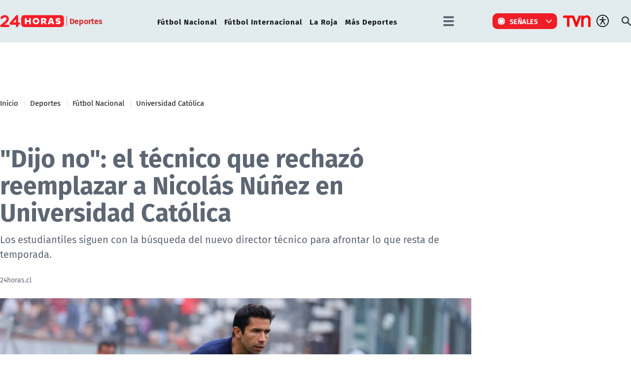

--- FILE ---
content_type: text/html; charset=utf-8
request_url: https://www.24horas.cl/deportes/futbol-nacional/universidad-catolica/dijo-no-el-tecnico-que-rechazo-reemplazar-a-nicolas-nunez-uc
body_size: 11689
content:
<!DOCTYPE HTML>

<html lang="es-CL">

<head>
    <!-- Meta tags -->
        
    <!-- TS = "20240312124301" -->

    
    

    
    
    
    
    
    
    
    

    
    
    
    
    
    
        
    

    

<script type="text/javascript">
    window.metadata = {
        'demo': '',
        'articulo': '20240312124301',
        'tipo': 'Articulo',
        'seccion': 'deportes',
        'tema': 'fútbol-nacional',
        'tema2': 'universidad-católica',
        'tags': 'Torneo,Campeonato Nacional,Primera División,Nicolás Núñez,Universidad Católica,Torneo Nacional,Eduardo Berizzo',
        'autor': '24horas.cl'
    };
</script>



            <title>"Dijo no": el técnico que rechazó reemplazar a Nicolás Núñez en Universidad Católica | 24horas</title>
        <meta name="robots" content="index,follow,noodp,noydir">
        <meta charset="utf-8">
        <meta name="description" content="Los estudiantiles siguen con la búsqueda del nuevo director técnico para afrontar lo que resta de temporada.">
        <link rel="canonical" href="https://www.24horas.cl/deportes/futbol-nacional/universidad-catolica/dijo-no-el-tecnico-que-rechazo-reemplazar-a-nicolas-nunez-uc">
        
       <link rel="amphtml" href="https://amp.24horas.cl/deportes/futbol-nacional/universidad-catolica/dijo-no-el-tecnico-que-rechazo-reemplazar-a-nicolas-nunez-uc">
               
       <!-- utiles -->
        <meta name="viewport" content="width=device-width, initial-scale=1.0">
        <meta name="HandheldFriendly" content="True">
        <meta name="format-detection" content="telephone=no">
        <meta http-equiv="X-UA-Compatible" content="IE=edge">
        <meta name="author" content="24horas" >
        <link rel="shorcut icon" href="/favicon.ico" type="image/x-icon">
        <link rel="icon" href="/favicon.ico" type="image/x-icon">
        <!-- Meta tags Twitter-->
        <meta name="twitter:card" content="summary_large_image">
        <meta name="twitter:site" content="@@24HorasTVN">
        <meta name="twitter:title" content="&quot;Dijo no&quot;: el técnico que rechazó reemplazar a Nicolás Núñez en Universidad Católica">
        <meta name="twitter:description" content="Los estudiantiles siguen con la búsqueda del nuevo director técnico para afrontar lo que resta de temporada.">
        
        <meta property="twitter:image" content="https://www.24horas.cl/24horas/site/artic/20240312/imag/foto_0000001220240312124301/A_UNO_1507313.jpg">
        
        
        
        <!-- Meta tags FB  -->
        <meta property="og:url" content="https://www.24horas.cl/deportes/futbol-nacional/universidad-catolica/dijo-no-el-tecnico-que-rechazo-reemplazar-a-nicolas-nunez-uc">
        <meta property="og:type" content="website">
        <meta property="og:title" content="&quot;Dijo no&quot;: el técnico que rechazó reemplazar a Nicolás Núñez en Universidad Católica">
        <meta property="og:description" content="Los estudiantiles siguen con la búsqueda del nuevo director técnico para afrontar lo que resta de temporada.">
        
        <meta property="og:image" content="https://www.24horas.cl/24horas/site/artic/20240312/imag/foto_0000001220240312124301/A_UNO_1507313.jpg">
        <meta property="og:image:width" content="1200">
        <meta property="og:image:height" content="685">
                
        
        

        <script type="application/ld+json">
{
    "@context": "https://schema.org",
    "@type": "NewsMediaOrganization",
    "name": "24horas",
    "legalName" : "24horas",
    "url": "https://www.24horas.cl/",
    "logo": "https://www.24horas.cl/24horas/site/artic/20220210/imag/foto_0000000220220210144317/logo_24horas_main.svg",
    "sameAs": [
        "https://www.tiktok.com/@24horastvn", 
        "https://www.facebook.com/24horas.cl", 
        "https://x.com/24horastvn", 
        "https://www.instagram.com/24horascl", 
        "https://www.youtube.com/user/24horas"
    ]
}
</script>
        
        
        <script type="application/ld+json">
{
    "@context": "https://schema.org/",
    "@type": "NewsArticle",
    "headline": "\"Dijo no\": el técnico que rechazó reemplazar a Nicolás Núñez en Universidad Católica",
    "description": "Los estudiantiles siguen con la búsqueda del nuevo director técnico para afrontar lo que resta de temporada.",
    "url": "https://www.24horas.cl/deportes/futbol-nacional/universidad-catolica/dijo-no-el-tecnico-que-rechazo-reemplazar-a-nicolas-nunez-uc",
    "datePublished": "2024-03-12T12:43:00-03:00",
    "dateModified": "2024-03-12T12:47:15-03:00",      
    
    "inLanguage": "es-ES",
    
    "articleSection": "Deportes",
    "mainEntityOfPage": {
        "@type": "Webpage",
        "@id": "https://www.24horas.cl/deportes/futbol-nacional/universidad-catolica/dijo-no-el-tecnico-que-rechazo-reemplazar-a-nicolas-nunez-uc",
        "name": "24horas",
        "alternateName": "24 Horas",
        "description": "Dónde estés y en el momento que lo necesites, la señal multiplataforma de 24Horas.cl te informa de las noticias de Chile y el mundo.",
        "url": "https://www.24horas.cl"
    },
    "image": {
        "@type": "ImageObject",
    
        "url": "https://www.24horas.cl/24horas/site/artic/20240312/imag/foto_0000001220240312124301/A_UNO_1507313.jpg",
        "width": 1200,
        "height": 685,
        "caption": "\"Dijo no\": el técnico que rechazó reemplazar a Nicolás Núñez en Universidad Católica",
        "description": "\"Dijo no\": el técnico que rechazó reemplazar a Nicolás Núñez en Universidad Católica"
    
    
    
    },
    "author": {
        "@type": "Organization",
        "name": "24horas",
        "url": "https://www.24horas.cl"
    },
    "keywords": ["Torneo", "Campeonato Nacional", "Primera División", "Nicolás Núñez", "Universidad Católica", "Torneo Nacional", "Eduardo Berizzo"],
    "publisher": {
        "@type": "Organization",
        "name": "24horas",
        "logo": {"@type": "ImageObject", "url": "https://www.24horas.cl/24horas/site/artic/20220210/imag/foto_0000000220220210144317/logo_24horas_main.svg"},
        "sameAs": ["https://www.tiktok.com/@24horastvn", "https://www.facebook.com/24horas.cl", "https://x.com/24horastvn", "https://www.instagram.com/24horascl", "https://www.youtube.com/user/24horas"]
    },
    "articleBody": "<p><a href=\"/24horas/site/tag/port/all/tagport_13_1.html\"><strong>Universidad Católica</strong> </a>no levanta cabeza en el <strong>Campeonato Nacional</strong> y este lunes perdió 4-2 ante Everton en <a href=\"/deportes/futbol-nacional/universidad-catolica/el-principal-candidato-para-reemplazar-a-nicolas-nunez-en-la-uc\"><strong>un partido que afrontó con Rodrigo Valenzuela como técnico interino tras la destitución de Nicolás Núñez</strong></a>.</p>\r\n<p><img src=\"/24horas/site/artic/20240312/imag/foto_0000000120240312124301.jpg\"></p>\r\n<p>En paralelo <strong>la dirigencia de Cruzados trabaja activamente para dar con el nuevo adiestrador</strong> y si bien el favorito era Eduardo Berizzo, en las últimas horas recibieron un duro golpe que obligará a cambiar el enfoque de la búsqueda.</p>\r\n<p><em>Radio ADN</em> detalló que<strong> el \"Toto\", quien está libre luego de su renuncia en la Selección Chilena, dijo no a la propuesta estudiantil</strong> dado que no está entre sus planes dirigir en el corto plazo.</p>\r\n<h2>TABLA DE POSICIONES - CAMPEONATO NACIONAL</h2>\r\n<p>\n<div><iframe src=\"https://datafactory.tvn.cl/html/v3/minapp/page/page.html?channel=deportes.futbol.chile&lang=es_LA&page=posiciones\" width=\"100%\" height=\"700\" scrolling=\"auto\" style=\"width: 1px; min-width: 100%; *width: 100%;\" class=\" border-0\"></iframe></div>\n</p>"
}
</script>
        

        <!-- Retargetly -->
        <!--<script type="text/javascript"> var _rl_cn = _rl_cn || 0,_rl_ptc = ("https:" == window.location.protocol ? "https" : "http"); window._rl_ids = window._rl_ids || []; window._rely = window._rely || []; _rl_ids.push({pid:230,src:6}); _rely.send = _rely.send?_rely.send:function() {}; (function() { var rl = document.createElement("script"); rl.referrerPolicy="no-referrer-when-downgrade"; rl.type = "text/javascript"; rl.async = true; rl.src = _rl_ptc + "://api.retargetly.com/loader?id=" + _rl_ids[_rl_ids.length-1].pid; rl.id = "rely-api-"+(_rl_cn++); var s = document.getElementsByTagName("script")[0]; s.parentNode.insertBefore(rl, s); })(); </script>--> 

    <!-- PRELOADS Y PRECONNECT -->
 

<link rel="preload" href="/24horas/css/css/main.css?v=0.1.1.29" as="style"/>
<link rel="preload" href="/24horas/css/css/gridpak.css?v=0.1.1.29" as="style" />

<link rel="preload" href="/24horas/css/fonts/FiraSans-Regular.woff2" as="font" crossorigin="anonymous">

<!-- PUB -->
<link rel="preconnect" href="https://ajax.cloudflare.com" crossorigin>
<link rel="preconnect" href="https://www.google-analytics.com" crossorigin>
<link rel="preconnect" href="https://www.googletagmanager.com" crossorigin>
<!-- / PUB -->

<!-- MDSTRM -->
<link rel="preconnect" href="https://cdn.mdstrm.com" crossorigin>
<link rel="preconnect" href="https://platform-static.cdn.mdstrm.com" crossorigin>
<link rel="prefetch" href="https://platform.s-mdstrm.com/js/player_api.js">
<!-- / MDSTRM -->

<style>
    a, .link {text-decoration: none !important;}
</style>
    <meta property="fb:pages" content="122231104112" />

<!-- Google Tag Manager -->
<script>(function(w,d,s,l,i){w[l]=w[l]||[];w[l].push({'gtm.start':
new Date().getTime(),event:'gtm.js'});var f=d.getElementsByTagName(s)[0],
j=d.createElement(s),dl=l!='dataLayer'?'&l='+l:'';j.async=true;j.src=
'https://www.googletagmanager.com/gtm.js?id='+i+dl;f.parentNode.insertBefore(j,f);
})(window,document,'script','dataLayer','GTM-W45HN5X');</script>
<!-- End Google Tag Manager -->

<script type='text/javascript'>
    (function() {
        /** CONFIGURATION START **/
        var _sf_async_config = window._sf_async_config = (window._sf_async_config || {});
        _sf_async_config.uid = 36914; //CHANGE THIS TO YOUR ACCOUNT ID
        _sf_async_config.domain = '24horas.cl'; //CHANGE THIS TO YOUR SITE ID
        _sf_async_config.useCanonical = true;
        _sf_async_config.useCanonicalDomain = true;
        _sf_async_config.sections = 'deportes'; //SET PAGE SECTION(S)
        _sf_async_config.authors = '24horas.cl'; //SET PAGE AUTHOR(S)
        /** CONFIGURATION END **/
        function loadChartbeat() {
            var e = document.createElement('script');
            var n = document.getElementsByTagName('script')[0];
            e.type = 'text/javascript';
            e.async = true;
            e.src = '//static.chartbeat.com/js/chartbeat.js';
            n.parentNode.insertBefore(e, n);
        }
        loadChartbeat();
     })();
</script>
    
<link rel="preload" as="image" href="/24horas/site/artic/20240312/imag/foto_0000001420240312124301/A_UNO_1507313.jpg">    

    <!--CSS-->
    
<link href="/24horas/css/css/main.css?v=0.0.33"   rel="stylesheet" type="text/css">
<link href="/24horas/css/css/gridpak.css?v=0.0.33"   rel="stylesheet" type="text/css">
<link rel="preload" href="/24horas/css/css/swiper.min.css?v=0.0.33" as="style"
onload="this.onload=null;this.rel='stylesheet'">
<link rel="preload" href="/24horas/css/css/swiper-custom.css?v=0.0.33" as="style"
onload="this.onload=null;this.rel='stylesheet'">
<noscript>
<link rel="stylesheet" href="/24horas/css/css/swiper.min.css?v=0.0.33">
<link rel="stylesheet" href="/24horas/css/css/swiper-custom.css?v=0.0.33">
</noscript>
    <link href="/24horas/css/css/articulo.css" rel="stylesheet" type="text/css">
    <link href="/24horas/css/css/estilos_vtxt.css" rel="stylesheet" type="text/css">
    <!--JS-->
    


<script src="/24horas/js-local/domutils.min.js"></script>
<script defer src="https://platform.s-mdstrm.com/js/player_api.js"></script>
<script defer src="/24horas/js-local/lazyload.js?v=1.0.66"></script>
<script defer src="/24horas/js-local/swiper.min.js?v=1.0.66"></script>
<script defer src="/24horas/js-local/main_art.js?v=1.0.66"></script>
<script defer src="/24horas/js-local/MsPlayer.class.js?v=1.0.66"></script>
<script src="/24horas/js-local/slotParser.js?v=1.0.66"></script>
    <!-- Pub -->
    
    <script async src='https://securepubads.g.doubleclick.net/tag/js/gpt.js'></script>
<!--script src="/24horas/js-local/device.class.js"></script-->

<!--- DEFINE VARIABLE DEMO --->
<script language="javascript" type="text/javascript">
//Captura variables desde la url para pasarlas a DFP
    var getQueryString = function (field, url) {
        var href = url ? url : window.location.href;
        var reg = new RegExp('[?&]' + field + '=([^&#]*)', 'i');
        var string = reg.exec(href);
        return string ? string[1] : '';
    };
    let dfp_demo = getQueryString("demo") || '';
    let tipo =     'Articulo';
    let seccion =  'deportes';
    let articulo = '20240312124301';
    let keywords = 'Torneo,Campeonato Nacional,Primera División,Nicolás Núñez,Universidad Católica,Torneo Nacional,Eduardo Berizzo';
    window.googletag = window.googletag || { cmd: [] };
</script>
<!--- FIN VARIABLE DEMO --->

<script>
    var slot = {};
    window.googletag = window.googletag || { cmd: [] };
    
    // reparar cmd si está corrupto
    if (!window.googletag.cmd || typeof window.googletag.cmd.push !== 'function') {
        window.googletag.cmd = [];
    }

    window.googletagDefinition = {
        "24h_itt":{
            "adUnitPath":"/317342475/24horas/24h_itt",
            "size":[[1, 2]],
            "sizeMap":""
        },
        "24h_sticky":{
            "adUnitPath":"/317342475/24horas/24h_sticky",
            "size":[[1, 3]],
            "sizeMap":""
        },
        "24h_top":{
            "adUnitPath":"/317342475/24horas/24h_top",
            "size":[[320, 50], [320, 80], [320, 100], [728, 90], [970, 90], [970, 150], [970, 250], [980, 90], [980, 250]],
            "sizeMap":"mapTop"
        },
        "24h_middle1_art":{
            "adUnitPath":"/317342475/24horas/24h_middle1_art",
            "size":[[300, 250], [320, 100], [320, 300]],
            "sizeMap":'mapMiddleArt'
        },
        "24h_middle2_art":{
            "adUnitPath":"/317342475/24horas/24h_middle2_art",
            "size":[[300, 250], [320, 100], [320, 300], [320, 480], [300, 600], [1, 1]],
            "sizeMap":"mapMiddleArt2"
        },
        "24h_middle3_art":{
            "adUnitPath":"/317342475/24horas/24h_middle3_art",
            "size":[[300, 250], [320, 100], [320, 300], [320, 480], [300, 600], [1, 1]],
            "sizeMap":"mapMiddleArt2"
        },
        "24h_middle4_art":{
            "adUnitPath":"/317342475/24horas/24h_middle4_art",
            "size":[[300, 250], [320, 100], [320, 300], [320, 480],  [300, 600], [1, 1]],
            "sizeMap":"mapMiddleArt2"
        },
        "24h_box2":{
            "adUnitPath":"/317342475/24horas/24h_box2",
            "size":[[300, 250], [300, 600]],
            "sizeMap":"mapBox"
        },
        "24h_videoslide":{
            "adUnitPath":"/317342475/24horas/24h_videoslide",
            "size":[1, 1],
            "sizeMap":""
        }
    }
    googletag.cmd.push(function () {
        window.mapping = {}
        mapping.mapTop = googletag.sizeMapping()
            .addSize([1024, 0], [[728, 90], [970, 90], [970, 150], [970, 250], [980, 90], [980, 250]])
            .addSize([0, 0], [[320, 50], [320, 80], [320, 100]])
            .build();
        mapping.mapMiddleArt = googletag.sizeMapping()
            .addSize([1024, 0], [[300, 250], [320, 100], [320, 300]])
            .addSize([0, 0], [[300, 250], [320, 100], [320, 300]])
            .build();
        mapping.mapMiddleArt2 = googletag.sizeMapping()
            .addSize([1024, 0], [[300, 250], [320, 100], [320, 300], [1, 1]])
            .addSize([0, 0], [[300, 250], [320, 100], [320, 300], [320, 480], [300, 600], [1, 1]])
            .build();
        mapping.mapBox = googletag.sizeMapping()
            .addSize([1024, 0], [[300, 250], [300, 600]])
            .addSize([0, 0], [[300, 250], [320, 300]])
            .build();
        googletag.pubads().enableLazyLoad();
        googletag.pubads().enableSingleRequest();
        googletag.pubads().setTargeting('24H_Demo', [dfp_demo])
            .setTargeting('24h_Tipo', 'Articulo')
            .setTargeting('24h_Seccion', 'deportes')
            .setTargeting('24h_Articulo', '20240312124301')
            .setTargeting('24h_Keywords', 'Torneo,Campeonato Nacional,Primera División,Nicolás Núñez,Universidad Católica,Torneo Nacional,Eduardo Berizzo')
            .setTargeting('24h_Subseccion', 'fútbol-nacional')
            .setTargeting('24h_Tema2', 'universidad-católica');
        googletag.pubads().collapseEmptyDivs();
        googletag.pubads().setCentering(true);
        googletag.enableServices();
    });
</script>
<!-- End GPT Tag -->

    
    <script defer src="/prontus/front/js-local/ProntusCards.js?v=1.0.66"></script>
</head>

<body id="top" class="articulo">
    
    <!-- Google Tag Manager (noscript) -->
<noscript><iframe src="https://www.googletagmanager.com/ns.html?id=GTM-W45HN5X"
height="0" width="0" style="display:none;visibility:hidden"></iframe></noscript>
<!-- End Google Tag Manager (noscript) -->
    <div class="waiting ad-24h-slot banner-plain banner-responsive" data-adUnit="24h_itt" style="height: 0px"></div>

    <div class="waiting ad-24h-slot banner-plain" data-adUnit="24h_sticky" style="height: 0px"></div>
    <div class="waiting ad-24h-slot" style="width: 1px; height: 0px;" data-adUnit="24h_videoslide"></div>

    <!-- saltar al contenido-->
    <div class="access1">
        <a href="#contenido-ppal" tabindex="-1">Click acá para ir directamente al contenido</a>
    </div>
    <!--HEADER-->
    <header id="header" class="header">
    <!-- menú Escritorio -->
    <div class="desktop">
        <!-- navegación principal -->
        <div class="main-navbar">
            <div class="auxi">
                <!-- logo -->
                
                <figure class="cont-logo">
                    <a href="/">
                        <img src="/24horas/site/artic/20220210/imag/foto_0000000220220210144317/logo_24horas_main.svg" alt="">
                    </a>
                    <span>Deportes</span>
                </figure>
                
                <!-- /logo -->
                <nav class="nav nav-primary">
                    <!-- links secundarios -->
                    
                        
                        <ul class="cont-links">
                        
                        
                            
                            <li class="">
                                <a href="/deportes/futbol-nacional" target="_top">Fútbol Nacional</a>
                            
                            
                            </li>
                        
                        
                    
                        
                        
                            
                            <li class="">
                                <a href="/deportes/futbol-internacional" target="_top">Fútbol Internacional</a>
                            
                            
                            </li>
                        
                        
                    
                        
                        
                            
                            <li class="">
                                <a href="/deportes/la-roja" target="_top">La Roja</a>
                            
                            
                            </li>
                        
                        
                    
                        
                        
                            
                            <li class="">
                                <a href="/deportes/mas-deportes" target="_top">Más Deportes</a>
                            
                            
                            </li>
                        
                        
                        </ul>
                        
                    
                    <!-- links secundarios -->
                    <ul class="cont-links">
                        
                        
                        <li class="dropdown">
                            <div class="dropdown-m hamburguesa">
                                <img src="/24horas/imag/v1/icon/hamburguesa.svg" alt="" class="dropbtn-m btn-main">
                                <div class="dropdown-content dropdown-content-m">
                                    <div class="auxi">
                        
                        
                                        <ul>
                                            <li class="rot">Especiales</li>
                                            
                                            
                                            
                                            
                                            <li><a href="https://www.tvn.cl/" target="_top">TVN.cl</a></li>
                                            
                                            
                                            
                                            
                                            
                                            <li><a href="https://www.tvnplay.cl/" target="_top">TVN Play</a></li>
                                            
                                            
                                            
                                            
                                            
                                            <li><a href="https://www.youtube.com/@24Horas_TVNChile" target="_top">YouTube 24 Horas</a></li>
                                            
                                            
                                            
                                            
                                            
                                            <li><a href="https://www.youtube.com/@TVN_Chile" target="_top">YouTube TVN</a></li>
                                            
                                            
                                            
                                            
                                            
                                            <li><a href="https://tvnplay.cl/show/sere-franco-con-usted" target="_top">Seré Franco con Usted</a></li>
                                            
                                            
                                            
                                            
                                            
                                            <li><a href="https://www.tvn.cl/corporativo/denuncias" target="_top">Canal de denuncias TVN</a></li>
                                            
                                            
                                            
                                            
                                            
                                            
                                            
                                            
                                            
                                            
                                            
                                            
                                            
                                            
                                            
                                            
                                            
                                            
                                            
                                            
                                            
                                            
                                        </ul>
                        
                        
                                    </div>
                                </div>
                            </div>
                        </li>
                        
                        

                        
                        <li class="dropdown senal-vivo">
                            <div class="dropdown-m">
                                <button class="dropbtn-m btn-main">
                                    <div class="livenow">
                                        <div></div>
                                        <div></div>
                                    </div>
                                    Señales
                                </button>
                                <ul class="dropdown-content dropdown-content-m">
                                    
                                    
                                    
                                    
                                    <li><a href="/senal-24hplay" target="_top">24 Play</a></li>
                                    
                                    
                                    
                                    
                                    
                                    <li><a href="https://www.tvn.cl/envivo/" target="_top">TVN</a></li>
                                    
                                    
                                    
                                    
                                    
                                    <li><a href="https://www.tvn.cl/ntv/" target="_top">NTV</a></li>
                                    
                                    
                                    
                                    
                                    
                                    
                                    
                                    
                                    
                                    
                                    
                                    
                                    
                                    
                                    
                                    
                                    
                                    
                                    
                                    
                                    
                                    
                                    
                                    
                                    
                                    
                                    
                                    
                                </ul>
                            </div>
                        </li>
                        
                        
                        
                        <li class="link-logo">
                            <a href="https://www.tvn.cl" target="_top">
                            <img src="/24horas/site/artic/20220216/imag/foto_0000000220220216180413/logo_tvn.png" alt="">
                            </a>
                        </li>
                        
                        
                        <li class="item-icon">
                            <button class="ic-access"></button>
                            <!-- botones accesibilidad -->
                            <div class="acc-cont">
                                <div class="acc-holder">
                                    <ul class="cont-access">
                                        <li class="sizeMas" onclick="FontSize.cambiaSize('mas'); return false;">
                                            <span class="acc-icon ic-text-lg"></span>
                                        </li> <!-- A+ -->
                                        <li class="sizeMenos" onclick="FontSize.cambiaSize('menos'); return false;">
                                            <span class="acc-icon ic-text-sm"></span>
                                        </li> <!-- A- -->
                                        <li>
                                            <label class="switch">
                                                <input type="checkbox">
                                                <span class="slider round"></span>
                                            </label>
                                        </li> <!-- Contrast -->
                                    </ul>
                                </div>
                            </div>
                            <!-- FIN botones accesibilidad -->
                        </li>
                        <li class="button-dropdown item-icon search-cont">
                            <!-- Barra de búsqueda -->
                            <!--formulario-->
                            <form class="search-cont" id="form_buscar" method="get" action="/cgi-bin/prontus_search.cgi">
                                <div class="search-wrapper">
                                    <div class="input-holder">
                                        <input id="search_prontus" name="search_prontus" value="24horas" type="hidden"/>
                                        <input name="search_idx" value="all" type="hidden"/>
                                        <input name="search_tmp" value="search.html" type="hidden"/>
                                        <input name="search_modo" value="or" type="hidden"/>
                                        <input name="search_orden" value="cro" type="hidden"/>
                                        <input name="search_resxpag" value="10" type="hidden"/>
                                        <input name="search_form" value="yes" type="hidden"/>
                                        <input type="text" name="search_texto" placeholder="Ingresa tu búsqueda" class="search-input">
                                        <button type="submit" class="search-icon btn"><span class="ic-search"></span></button>
                                        <!-- icono despliegue buscador -->
                                        <div class="search-icon ic" id="ic_search"><span class="ic-search"></span></div>
                                        <!-- FIN icono despliegue buscador -->
                                </div>
                                <!-- icono cierre buscador -->
                                <span class="close" id="ic_close"></span>
                                <!-- FIN icono cierre buscador -->
                                </div>
                            </form>
                            <!--/formulario-->
                           <!--FIN Barra de búsqueda -->
                        </li>
                    </ul>
                </nav>
                <!-- /menú -->
            </div>
        </div>
        <!-- /navegación principal -->
    </div>
    <!-- FIN menú Escritorio -->
    <!-- menú móvil -->
    <div class="menu-responsive mobile">
        <div class="top-bar">
            
                <figure class="cont-logo">
                    <a href="/">
                        <img src="/24horas/site/artic/20220210/imag/foto_0000000220220210144317/logo_24horas_main.svg" alt="">
                    </a>
                    <span>Deportes</span>
                </figure>
            
            
            <div class="dropdown senal-vivo">
                <div class="dropdown-m">
                    <button class="dropbtn-m btn-main">
                        <div class="livenow">
                            <div></div>
                            <div></div>
                        </div>
                        Señales
                    </button>
                    <ul class="dropdown-content dropdown-content-m">
                        
                        
                        
                        
                        <li><a href="/senal-24hplay" target="_top">24 Play</a></li>
                        
                        
                        
                        
                        
                        <li><a href="https://www.tvn.cl/envivo/" target="_top">TVN</a></li>
                        
                        
                        
                        
                        
                        <li><a href="https://www.tvn.cl/ntv/" target="_top">NTV</a></li>
                        
                        
                        
                        
                        
                        
                        
                        
                        
                        
                        
                        
                        
                        
                        
                        
                        
                        
                        
                        
                        
                        
                        
                        
                        
                        
                        
                        
                    </ul>
                </div>
            </div>
            
            <div class="btns-sec">
                <input class="menu-btn" type="checkbox" id="menu-btn" />
                <label class="menu-icon" for="menu-btn"><span class="navicon"></span></label>
            </div>
        </div>

        <nav class="menu">
            <ul class="cont-links">
                
                    
                        
                        <li><a href="/informe-especial" target="_top">Informe Especial</a></li>
                        
                        
                    
                
                    
                        
                        <li><a href="/el-tiempo" target="_top">TV Tiempo</a></li>
                        
                        
                    
                
                    
                        
                        
                        <li class="accordionItem close">
                            <a href="#" class="main-link accordionItemHeading link" onclick="return false;">
                                Actualidad<figure class="arrow"><img src="/24horas/imag/v1/icon/chevron_right_m.svg" alt=""></figure>
                            </a>
                            <ul class="accordionItemContent">
                            
                                
                                    <li class="item-highlight"><a href="/actualidad" target="_top">Portada Actualidad</a></li>
                                
                                                        
                            
                                
                                    
                                        <li><a href="/elecciones" target="_top">Elecciones 2025</a></li>
                                    
                                
                            
                                
                                    
                                        <li><a href="/actualidad/nacional" target="_top">Nacional</a></li>
                                    
                                
                            
                                
                                    
                                        <li><a href="/actualidad/politica" target="_top">Política</a></li>
                                    
                                
                            
                                
                                    
                                        <li><a href="/actualidad/economia" target="_top">Economía</a></li>
                                    
                                
                            
                                
                                    
                                        <li><a href="/programas/reportajes/p/1" target="_top">24 Horas Reportaje</a></li>
                                    
                                
                            
                                
                                    
                                        <li><a href="/tesirve" target="_top">Te Sirve</a></li>
                                    
                                
                            
                                
                                    
                                        <li><a href="/data" target="_top">24Data</a></li>
                                    
                                
                            
                                
                                    
                                        <li><a href="/english" target="_top">24 Horas in English</a></li>
                                    
                                
                            
                                
                            
                                
                            
                                
                            
                                
                            
                                
                            
                                
                            
                            </ul>
                        </li>
                        
                    
                
                    
                        
                        
                        <li class="accordionItem close">
                            <a href="#" class="main-link accordionItemHeading link" onclick="return false;">
                                Internacional<figure class="arrow"><img src="/24horas/imag/v1/icon/chevron_right_m.svg" alt=""></figure>
                            </a>
                            <ul class="accordionItemContent">
                            
                                
                                    <li class="item-highlight"><a href="/internacional" target="_top">Todo Internacional</a></li>
                                
                                                        
                            
                                
                                    
                                        <li><a href="/internacional/deutsche-welle/" target="_top">Noticias DW</a></li>
                                    
                                
                            
                                
                                    
                                        <li><a href="/programas/frontera-global" target="_top">Frontera Global</a></li>
                                    
                                
                            
                                
                            
                                
                            
                                
                            
                                
                            
                                
                            
                                
                            
                                
                            
                                
                            
                                
                            
                                
                            
                                
                            
                                
                            
                            </ul>
                        </li>
                        
                    
                
                    
                        
                        
                        <li class="accordionItem close">
                            <a href="#" class="main-link accordionItemHeading link" onclick="return false;">
                                Deportes<figure class="arrow"><img src="/24horas/imag/v1/icon/chevron_right_m.svg" alt=""></figure>
                            </a>
                            <ul class="accordionItemContent">
                            
                                
                                    <li class="item-highlight"><a href="/deportes" target="_top">Todo Deportes</a></li>
                                
                                                        
                            
                                
                                    
                                        <li><a href="/deportes/futbol-nacional" target="_top">Fútbol Nacional </a></li>
                                    
                                
                            
                                
                                    
                                        <li><a href="/deportes/futbol-nacional/colo-colo" target="_top">Colo Colo</a></li>
                                    
                                
                            
                                
                                    
                                        <li><a href="/deportes/futbol-nacional/u-de-chile" target="_top">U. de Chile</a></li>
                                    
                                
                            
                                
                                    
                                        <li><a href="/deportes/futbol-nacional/universidad-catolica " target="_top">U. Católica</a></li>
                                    
                                
                            
                                
                                    
                                        <li><a href="/deportes/futbol-internacional" target="_top">Fútbol Internacional</a></li>
                                    
                                
                            
                                
                                    
                                        <li><a href="/deportes/futbol-internacional/copa-libertadores" target="_top">Copa Libertadores</a></li>
                                    
                                
                            
                                
                                    
                                        <li><a href="/deportes/la-roja" target="_top">La Roja</a></li>
                                    
                                
                            
                                
                                    
                                        <li><a href="/deportes/mas-deportes" target="_top">Más Deportes</a></li>
                                    
                                
                            
                                
                                    
                                        <li><a href="/deportes/el-team-del-7" target="_top">El Team del 7</a></li>
                                    
                                
                            
                                
                            
                                
                            
                                
                            
                                
                            
                                
                            
                            </ul>
                        </li>
                        
                    
                
                    
                        
                        
                        <li class="accordionItem close">
                            <a href="#" class="main-link accordionItemHeading link" onclick="return false;">
                                Regiones<figure class="arrow"><img src="/24horas/imag/v1/icon/chevron_right_m.svg" alt=""></figure>
                            </a>
                            <ul class="accordionItemContent">
                            
                                
                                    <li class="item-highlight"><a href="/regiones" target="_top">Todas las regiones</a></li>
                                
                                                        
                            
                                
                                    
                                        <li><a href="/regiones/zona-norte/antofagasta" target="_top">Antofagasta</a></li>
                                    
                                
                            
                                
                                    
                                        <li><a href="/regiones/zona-norte/atacama" target="_top">Atacama</a></li>
                                    
                                
                            
                                
                                    
                                        <li><a href="/regiones/zona-norte/coquimbo" target="_top">Coquimbo</a></li>
                                    
                                
                            
                                
                                    
                                        <li><a href="/regiones/zona-centro/valparaiso" target="_top">Valparaíso</a></li>
                                    
                                
                            
                                
                                    
                                        <li><a href="/regiones/zona-centro/ohiggins" target="_top">O'Higgins</a></li>
                                    
                                
                            
                                
                                    
                                        <li><a href="/regiones/zona-centro/maule" target="_top">Maule</a></li>
                                    
                                
                            
                                
                                    
                                        <li><a href="/regiones/zona-centro/bio-bio" target="_top">Biobío</a></li>
                                    
                                
                            
                                
                                    
                                        <li><a href="/regiones/zona-sur/araucania" target="_top">Araucanía</a></li>
                                    
                                
                            
                                
                                    
                                        <li><a href="/regiones/zona-sur/magallanes" target="_top">Magallanes</a></li>
                                    
                                
                            
                                
                            
                                
                            
                                
                            
                                
                            
                                
                            
                            </ul>
                        </li>
                        
                    
                
                    
                        
                        
                        <li class="accordionItem close">
                            <a href="#" class="main-link accordionItemHeading link" onclick="return false;">
                                Tendencias<figure class="arrow"><img src="/24horas/imag/v1/icon/chevron_right_m.svg" alt=""></figure>
                            </a>
                            <ul class="accordionItemContent">
                            
                                
                                    <li class="item-highlight"><a href="/tendencias" target="_top">Todas las Tendencias</a></li>
                                
                                                        
                            
                                
                                    
                                        <li><a href="/festival-olmue" target="_top">Festival de Olmué</a></li>
                                    
                                
                            
                                
                                    
                                        <li><a href="/tendencias/espectaculos" target="_top">Espectáculos</a></li>
                                    
                                
                            
                                
                                    
                                        <li><a href="/tendencias/tecnologia-ciencias" target="_top">Ciencia y tecnología</a></li>
                                    
                                
                            
                                
                                    
                                        <li><a href="/tendencias/redes-sociales" target="_top">Redes Sociales</a></li>
                                    
                                
                            
                                
                                    
                                        <li><a href="/que-es" target="_top">¿Qué es?</a></li>
                                    
                                
                            
                                
                                    
                                        <li><a href="/motores" target="_top">Motores 24</a></li>
                                    
                                
                            
                                
                                    
                                        <li><a href="/conciencia-24-7" target="_top">Conciencia 24.7</a></li>
                                    
                                
                            
                                
                                    
                                        <li><a href="https://www.youtube.com/playlist?list=PLXk9hlTGtNMqAFmd1-Bd_RT1k5NP-XZm5" target="_top">Página 24</a></li>
                                    
                                
                            
                                
                                    
                                        <li><a href="/publireportajes" target="_top">Publireportajes</a></li>
                                    
                                
                            
                                
                            
                                
                            
                                
                            
                                
                            
                                
                            
                            </ul>
                        </li>
                        
                    
                
                    
                        
                        
                        <li class="accordionItem close">
                            <a href="#" class="main-link accordionItemHeading link" onclick="return false;">
                                Noticiarios<figure class="arrow"><img src="/24horas/imag/v1/icon/chevron_right_m.svg" alt=""></figure>
                            </a>
                            <ul class="accordionItemContent">
                            
                                
                                    <li class="item-highlight"><a href="/noticiarios" target="_top">Todos los Noticiarios</a></li>
                                
                                                        
                            
                                
                                    
                                        <li><a href="/noticiarios/previa24" target="_top">Previa 24 Horas</a></li>
                                    
                                
                            
                                
                                    
                                        <li><a href="/noticiarios/24am" target="_top">24 Horas Tu Mañana</a></li>
                                    
                                
                            
                                
                                    
                                        <li><a href="/noticiarios/24tarde" target="_top">24 Horas al Día</a></li>
                                    
                                
                            
                                
                                    
                                        <li><a href="/noticiarios/24horas-central" target="_top">24 Horas Central</a></li>
                                    
                                
                            
                                
                                    
                                        <li><a href="/noticiarios/medianoche" target="_top">24 Horas al Cierre</a></li>
                                    
                                
                            
                                
                            
                                
                            
                                
                            
                                
                            
                                
                            
                                
                            
                                
                            
                                
                            
                                
                            
                            </ul>
                        </li>
                        
                    
                
                    
                        
                        
                        <li class="accordionItem close">
                            <a href="#" class="main-link accordionItemHeading link" onclick="return false;">
                                Programas<figure class="arrow"><img src="/24horas/imag/v1/icon/chevron_right_m.svg" alt=""></figure>
                            </a>
                            <ul class="accordionItemContent">
                            
                                
                                    <li class="item-highlight"><a href="/programas" target="_top">Ver Programas</a></li>
                                
                                                        
                            
                                
                                    
                                        <li><a href="/programas/estado-nacional" target="_top">Estado Nacional</a></li>
                                    
                                
                            
                                
                                    
                                        <li><a href="/programas/estado-regional" target="_top">Estado Regional</a></li>
                                    
                                
                            
                                
                                    
                                        <li><a href="/programas/via-publica" target="_top">Vía Pública</a></li>
                                    
                                
                            
                                
                                    
                                        <li><a href="/programas/manana-informativa" target="_top">Mañana Informativa</a></li>
                                    
                                
                            
                                
                                    
                                        <li><a href="/programas/noticias-24" target="_top">Noticias 24</a></li>
                                    
                                
                            
                                
                                    
                                        <li><a href="/programas/mirada-economica" target="_top">Mirada Económica</a></li>
                                    
                                
                            
                                
                                    
                                        <li><a href="/programas/el-especialista" target="_top">El Especialista Responde </a></li>
                                    
                                
                            
                                
                                    
                                        <li><a href="/programas/reporte-minero" target="_top">Reporte Minero</a></li>
                                    
                                
                            
                                
                                    
                                        <li><a href="/programas/busco-mi-destino" target="_top">Busco mi Destino</a></li>
                                    
                                
                            
                                
                                    
                                        <li><a href="/programas/car-curo-a-la-moneda" target="_top">Car-Curo a la Moneda</a></li>
                                    
                                
                            
                                
                                    
                                        <li><a href="/programas/candidato-llego-tu-hora " target="_top">Candidato llegó tu hora</a></li>
                                    
                                
                            
                                
                                    
                                        <li><a href="/programas/24-debates" target="_top">Debates parlamentarios</a></li>
                                    
                                
                            
                                
                            
                                
                            
                            </ul>
                        </li>
                        
                    
                
                
                
                <li class="accordionItem close">
                    <span class="main-link accordionItemHeading link">
                        <img class="link-logo" src="" alt="">
                        <figure class="arrow">
                            <img src="/24horas/imag/v1/icon/chevron_right_m.svg" alt="">
                        </figure>
                    </span>
                    <ul class="desp link-dest accordionItemContent">
                
                
                        <li class="rot">Especiales</li>
                        
                        
                        
                        
                        <li><a href="https://www.tvn.cl/" target="_top">TVN.cl</a></li>
                        
                        
                        
                        
                        
                        <li><a href="https://www.tvnplay.cl/" target="_top">TVN Play</a></li>
                        
                        
                        
                        
                        
                        <li><a href="https://www.youtube.com/@24Horas_TVNChile" target="_top">YouTube 24 Horas</a></li>
                        
                        
                        
                        
                        
                        <li><a href="https://www.youtube.com/@TVN_Chile" target="_top">YouTube TVN</a></li>
                        
                        
                        
                        
                        
                        <li><a href="https://tvnplay.cl/show/sere-franco-con-usted" target="_top">Seré Franco con Usted</a></li>
                        
                        
                        
                        
                        
                        <li><a href="https://www.tvn.cl/corporativo/denuncias" target="_top">Canal de denuncias TVN</a></li>
                        
                        
                        
                        
                        
                        
                        
                        
                        
                        
                        
                        
                        
                        
                        
                        
                        
                        
                        
                        
                        
                        
                
                
                    </ul>
                </li>
                
                
                <!-- barra búsqueda -->
                <li class="cont-search">
                    <!--formulario-->
                    <form id="form_buscar" method="get" action="/cgi-bin/prontus_search.cgi" class="navbar-form navbar-right search-desktop">
                        <input id="search_prontus" name="search_prontus" value="24horas" type="hidden"/>
                        <input name="search_idx" value="all" type="hidden"/>
                        <input name="search_tmp" value="search.html" type="hidden"/>
                        <input name="search_modo" value="or" type="hidden"/>
                        <input name="search_orden" value="cro" type="hidden"/>
                        <input name="search_resxpag" value="10" type="hidden"/>
                        <input name="search_form" value="yes" type="hidden"/>
                            <input type="text" name="search_texto" class="search-input" placeholder="Búsqueda">
                            <button type="submit" class="search-icon"><span class="ic-search"></span></button>
                    </form>
                    <!--/formulario-->
                </li>
                <!-- FIN barra búsqueda -->
                <li class="access">
                    <label class="switch">
                    <input type="checkbox">
                    <span class="slider round"></span>
                    </label>
                </li>
            </ul>
        </nav>
    </div>
    <!-- FIN menú móvil -->
</header>
    
    <!--/HEADER-->
    
        
    <!-- HEADER DEL PROGRAMA -->
    
    <!-- /HEADER DEL PROGRAMA -->
        
    
    <!-- Menú Lateral -->
    
    <!--/Menú Lateral -->
    <!--CONTENIDO-->
    <div class="main">
        <!-- Articulo -->
        

        <div class="auxi wrap-art art-principal">
            <div class="row">
                <div class="col xs-12 xsm-12 sm-12 md-9 lg-9">
                    <!-- Publicidad -->
                    <div class="banner-full">
                        <div class="waiting ad-24h-slot banner-plain banner-responsive" data-adUnit="24h_top"></div>
                    </div>
                    <!--/Publicidad -->
                    <header class="enc-port enc-txt">
                        <!--breadcrumbs-->
<div class="breadcrumbs">
    <span class="breadcrumb">
        <a href="/">Inicio</a>
    </span>
    
        
    <span class="breadcrumb">
        <a href="/deportes">Deportes</a>
    </span>
        
        
        
            
    <span class="breadcrumb">
        <a href="/deportes/futbol-nacional">Fútbol Nacional</a>
    </span>
            
            
            
                
    <span class="breadcrumb">
        <a href="/deportes/futbol-nacional/universidad-catolica">Universidad Católica</a>
    </span>
                
                
            
        
    
    <!--span class="breadcrumb">"Dijo no": el técnico que rechazó reemplazar a Nicolás Núñez en Universidad Católica</span-->
</div>
<!--/breadcrumbs-->
                    </header>
                    <section class="enc-art">
                        <div class="titular">
                            <h1 id="#contenido-ppal" class="tit">"Dijo no": el técnico que rechazó reemplazar a Nicolás Núñez en Universidad Católica</h1>
                            <p class="baj">Los estudiantiles siguen con la búsqueda del nuevo director técnico para afrontar lo que resta de temporada.</p>
                            <div class="cont-credits">
                                
                                <p class="author">24horas.cl</p>
                                
                            </div>
                            



    

    
        
    

    
        
            
    <div class="img-wrap">
        <img src="/24horas/site/artic/20240312/imag/foto_0000001420240312124301/A_UNO_1507313.jpg" alt="" fetchpriority="high" loading="eager">
    </div>
            
        
    

                        </div>

                        <!-- Toolbar -->
                        <div class="toolbar">
                            <p class="fecha">Martes 12 de marzo de 2024</p>
                            <!-- Redes sociales -->
                            <ul class="share-bar">
    <li>
        <figure>
            <a class="facebook" href="https://wa.me/?text=https://www.24horas.cl/deportes/futbol-nacional/universidad-catolica/dijo-no-el-tecnico-que-rechazo-reemplazar-a-nicolas-nunez-uc" title="Whatsapp"  >
                <img src="/24horas/imag/v1/icon/ic_whatsapp.svg" alt="">
            </a>
        </figure>
    </li>
    <li>
        <figure>
            <a class="twitter" href="#" title="Facebook" onclick="window.open('https://www.facebook.com/sharer/sharer.php?u=https://www.24horas.cl/deportes/futbol-nacional/universidad-catolica/dijo-no-el-tecnico-que-rechazo-reemplazar-a-nicolas-nunez-uc','','width=555,height=330'); return false;">
                <img src="/24horas/imag/v1/icon/ic_facebook.svg" alt="">
            </a>
        </figure>
    </li>
    <li>
        <figure>
            <a class="print" href="#" title="Twitter" onclick="window.open('https://twitter.com/intent/tweet?text=' + encodeURIComponent(document.title) + ':%20https://www.24horas.cl/deportes/futbol-nacional/universidad-catolica/dijo-no-el-tecnico-que-rechazo-reemplazar-a-nicolas-nunez-uc','','width=555,height=330'); return false;">
                <img src="/24horas/imag/v1/icon/ic_twitter.svg" alt="">
            </a>
        </figure>
    </li>
    <li>
        <figure>
            <a href="#" id="btn-copyTo" data-urltxt="https://www.24horas.cl/deportes/futbol-nacional/universidad-catolica/dijo-no-el-tecnico-que-rechazo-reemplazar-a-nicolas-nunez-uc" class="print">
                <img src="/24horas/imag/v1/icon/ic_link.svg" alt="">
            </a>
        </figure>
    </li>
</ul>

<script type="text/javascript">
    Dom.documentReady(function () {
        Dom.onEvent("#btn-copyTo", "click", function (e) {
            e.preventDefault();
            let fileurl = this.getAttribute("data-urltxt");
            let tempInput = document.createElement("input");

            document.querySelector("body").append(tempInput);

            tempInput.value = fileurl;
            tempInput.select();
            document.execCommand("copy");
            tempInput.remove();
        });
    });
</script>
                            <!--/Redes sociales -->
                        </div>
                        <!--/Toolbar -->

                    </section>
                    <div class="banner-full">
                        <div class="banner-full">
    <div class="waiting ad-24h-slot banner-plain" data-adUnit="24h_middle1_art"></div>
</div>
                    </div>
                    <!-- artículo  -->
                    <section class="art-content">

                        <!--STIT_vtxt_cuerpo-->
                        
<!--STIT_vtxt_cuerpo-->
<div class="anclas">
    
</div>
<!--/STIT_vtxt_cuerpo-->


                        <!--FIN STIT_vtxt_cuerpo-->

                        <!-- Cuerpo -->
                        
                        <div class="CUERPO">
                            <p><a href="/24horas/site/tag/port/all/tagport_13_1.html"><strong>Universidad Católica</strong> </a>no levanta cabeza en el <strong>Campeonato Nacional</strong> y este lunes perdió 4-2 ante Everton en <a href="/deportes/futbol-nacional/universidad-catolica/el-principal-candidato-para-reemplazar-a-nicolas-nunez-en-la-uc"><strong>un partido que afrontó con Rodrigo Valenzuela como técnico interino tras la destitución de Nicolás Núñez</strong></a>.</p>
<p><img src="/24horas/site/artic/20240312/imag/foto_0000000120240312124301.jpg"></p>
<p>En paralelo <strong>la dirigencia de Cruzados trabaja activamente para dar con el nuevo adiestrador</strong> y si bien el favorito era Eduardo Berizzo, en las últimas horas recibieron un duro golpe que obligará a cambiar el enfoque de la búsqueda.</p>
<p><em>Radio ADN</em> detalló que<strong> el "Toto", quien está libre luego de su renuncia en la Selección Chilena, dijo no a la propuesta estudiantil</strong> dado que no está entre sus planes dirigir en el corto plazo.</p>

<div class="banner-full">
    <div class="waiting ad-24h-slot banner-plain banner-responsive" data-adUnit="24h_middle2_art"></div>
</div>


<h2>TABLA DE POSICIONES - CAMPEONATO NACIONAL</h2>
<p>
<div><iframe src="https://datafactory.tvn.cl/html/v3/minapp/page/page.html?channel=deportes.futbol.chile&lang=es_LA&page=posiciones" width="100%" height="700" scrolling="auto" style="width: 1px; min-width: 100%; *width: 100%;" class=" border-0"></iframe></div>
</p>
                        </div>
                        
                        <!--/Cuerpo -->

                        <!-- Galería -->
                        <div class="cont-galery">
                            
                        </div>
                        <!--/Galería -->

                        <!-- Tags -->
                        
<ul class="tags">
    
    <li><a href="/24horas/site/tag/port/all/tagport_1725_1.html" title="Torneo">Torneo</a></li>
    
    <li><a href="/24horas/site/tag/port/all/tagport_2349_1.html" title="Campeonato Nacional">Campeonato Nacional</a></li>
    
    <li><a href="/24horas/site/tag/port/all/tagport_2351_1.html" title="Primera División">Primera División</a></li>
    
    <li><a href="/24horas/site/tag/port/all/tagport_3569_1.html" title="Nicolás Núñez">Nicolás Núñez</a></li>
    
    <li><a href="/24horas/site/tag/port/all/tagport_13_1.html" title="Universidad Católica">Universidad Católica</a></li>
    
    <li><a href="/24horas/site/tag/port/all/tagport_1306_1.html" title="Torneo Nacional">Torneo Nacional</a></li>
    
    <li><a href="/24horas/site/tag/port/all/tagport_147_1.html" title="Eduardo Berizzo">Eduardo Berizzo</a></li>
    
</ul>

                        <!--/Tags -->

                        <div class="separa"></div>

                        <!-- Banner Suscríbete -->
                        


                        <!--/Banner Suscríbete -->

                        

                        <!-- RELACIONADOS -->
                        <section class="relacionados">
    <div class="auxi">
        <div class="cont-tit cont-tit__relacionados">
        <h2 class="tit-relacionados tit">Te podría interesar</h2>
        </div>
        <div class="row">
            




<article class="col xs-12 sm-6 md-6 lg-3">
    <div class="box-dest box-dest__relacionados">
        <a href="/actualidad/nacional/precio-de-bencina-baja-este-jueves-conoce-aca-la-variacion">
            <figure class="img-wrap">
                
                

    
    
        
        
            
        
    

                
                <img class="lazy" src="/24horas/imag/v1/default/default_600x450.jpg"
                    data-src="/24horas/site/artic/20260122/imag/foto_0000000420260122041827/Aton_956447.jpg" alt="">
                
                
            </figure>
            <div class="cont-txt">
                <p class="fecha">Jueves 22 de enero de 2026</p>
                <h3 class="tit tit__rel">Precio de bencina baja este jueves: conoce ACÁ la variación</h3>
            </div>
        </a>
    </div>
</article>





            




<article class="col xs-12 sm-6 md-6 lg-3">
    <div class="box-dest box-dest__relacionados">
        <a href="/internacional/noticias/delcy-rodriguez-dice-que-va-a-encarar-las-diferencias-con-ee-uu-sin-temor">
            <figure class="img-wrap">
                
                

    
    
        
        
            
        
    

                
                <img class="lazy" src="/24horas/imag/v1/default/default_600x450.jpg"
                    data-src="/24horas/site/artic/20260122/imag/foto_0000000520260122013609/DELCY_RODRIGUEZ.png" alt="">
                
                
            </figure>
            <div class="cont-txt">
                <p class="fecha">Jueves 22 de enero de 2026</p>
                <h3 class="tit tit__rel">Delcy Rodríguez dice que va a encarar las diferencias con EE.UU. "sin temor alguno"</h3>
            </div>
        </a>
    </div>
</article>





            




<article class="col xs-12 sm-6 md-6 lg-3">
    <div class="box-dest box-dest__relacionados">
        <a href="/deportes/futbol-nacional/u-de-chile/donde-ver-en-vivo-y-online-el-partido-universitario-de-lima-vs-universidad-de-chile-noche-crema-2026-">
            <figure class="img-wrap">
                
                

    
    
        
        
            
        
    

                
                <img class="lazy" src="/24horas/imag/v1/default/default_600x450.jpg"
                    data-src="/24horas/site/artic/20260122/imag/foto_0000002220260122003953/Universitario_vs.jpg" alt="">
                
                
            </figure>
            <div class="cont-txt">
                <p class="fecha">Jueves 22 de enero de 2026</p>
                <h3 class="tit tit__rel">Dónde ver EN VIVO y ONLINE el partido Universitario de Lima vs. Universidad de Chile por la "Noche Crema 2026"</h3>
            </div>
        </a>
    </div>
</article>





            




<article class="col xs-12 sm-6 md-6 lg-3">
    <div class="box-dest box-dest__relacionados">
        <a href="/te-sirve/bonos/bono-al-trabajo-de-la-mujer-como-postular-y-cuales-son-los-requisitos">
            <figure class="img-wrap">
                
                

    
    
        
        
            
        
    

                
                <img class="lazy" src="/24horas/imag/v1/default/default_600x450.jpg"
                    data-src="/24horas/site/artic/20260116/imag/foto_0000000920260116001029/BONO_AL_TRABAJO_DE_LA_MUJER.jpg" alt="">
                
                
            </figure>
            <div class="cont-txt">
                <p class="fecha">Jueves 22 de enero de 2026</p>
                <h3 class="tit tit__rel">Bono al Trabajo de la Mujer: ¿Cómo postular y cuáles son los requisitos?</h3>
            </div>
        </a>
    </div>
</article>





        </div>
    </div>
    <div class="separa"></div>
</section>
                        <!-- RELACIONADOS -->

                    </section>
                </div>
                <!-- Publicidad Lateral -->
                <div class="col xs-12 xsm-12 sm-12 md-3 lg-3 sidebar desktop">
                    <div class="cont-banner banner-sticky">
                        <div class="waiting ad-24h-slot adslot-container" data-adUnit="24h_box2"></div>

                    </div>
                </div>
                <!--/Publicidad Lateral -->
            </div>
            <div class="separa"></div>
                    
        </div>
        <!--/Articulo -->

        <div id="eScrollContainer"></div>
    </div>
    <!--/CONTENIDO-->
    <!--FOOTER-->
    <footer class="footer">
    <div class="footer-main">
        <div class="auxi">
            
            
            <ul class="cont-social">
            
            
                
                
                <li>
                    <a href="https://www.tiktok.com/@24horastvn?lang=en" target="_top">
                        
                            <img src="/24horas/site/artic/20220603/imag/foto_0000000220220603125502/tiktok_r.svg" width="20px" height="20px">
                        
                        
                    </a>
                </li>
                
                
            
            
            
            
            
                
                
                <li>
                    <a href="https://www.facebook.com/24horas.cl" target="_top">
                        
                        
                            
                                <img src="/24horas/imag/v1/icon/ic_facebook_r.svg" width="20px" height="20px">
                            
                        
                    </a>
                </li>
                
                
            
            
            
            
            
                
                
                <li>
                    <a href="https://twitter.com/24horastvn" target="_top">
                        
                        
                            
                                <img src="/24horas/imag/v1/icon/ic_twitter_r.svg" width="20px" height="20px">
                            
                        
                    </a>
                </li>
                
                
            
            
            
            
            
                
                
                <li>
                    <a href="https://www.instagram.com/24horascl/" target="_top">
                        
                        
                            
                                <img src="/24horas/imag/v1/icon/ic_instagram_r.svg" width="20px" height="20px">
                            
                        
                    </a>
                </li>
                
                
            
            
            
            
            
                
                
                <li>
                    <a href="https://www.youtube.com/user/24horas" target="_top">
                        
                        
                            
                                <img src="/24horas/imag/v1/icon/ic_youtube_r.svg" width="20px" height="20px">
                            
                        
                    </a>
                </li>
                
                
            
            
            </ul>
            
            

            
            
            
            <div class="cont-logo">
                <a href="/" target="_top">
                    <img src="/24horas/site/artic/20220318/imag/foto_0000000520220318125535/logo_24horas_footer.png" width="220px" height="65px">
                </a>
            </div>
            
            
            
        </div>
    </div>

    
    <div class="footer-sec">
        <div class="auxi">
            
            <style>
body.informe-especial .swiper-container .box-hero .cont-txt .cont-bloque .tit{
font-size: 40px !important;
}
body.informe-especial > div.main > section > div.auxi > div.row.desktop > article > div.box-dest > a > div.cont-txt{
min-height:470px;
}
@media (max-width:900px){
body.informe-especial .swiper-container .box-hero .cont-txt .cont-bloque .tit{
font-size: 24px !important;
}
}
</style>
<ul>
                <li>Bellavista 0990 Providencia, Santiago.</li>
                <li>Fono: (+56 2) 2707 7777</li>
                <li>Mail: <a href="/cdn-cgi/l/email-protection" class="__cf_email__" data-cfemail="d7e5e3bfb8a5b6a497a3a1b9f9b4bb">[email&#160;protected]</a></li>
                <li>
                      <a href="https://www.24horas.cl/politicas-de-privacidad" style="color: #fff;">Politicas de Privacidad</a>
                </li>
            </ul>
            
            
            <p class="copyright">24Horas · Copyright 2026 · Todos los derechos reservados</p>
        </div>
    </div>
    
</footer>
    <!--/FOOTER-->

    



<script data-cfasync="false" src="/cdn-cgi/scripts/5c5dd728/cloudflare-static/email-decode.min.js"></script><script defer src="/24horas/js-local/eScroll.js?v=1.0.66"></script>

    
        
        
        <script>
            Dom.documentReady(function () {
                eScroll.init('/deportes/futbol-nacional/universidad-catolica/dijo-no-el-tecnico-que-rechazo-reemplazar-a-nicolas-nunez-uc', '/24horas/site/artic/20240312/pags/20240312124301.html','&quot;Dijo no&quot;: el técnico que rechazó reemplazar a Nicolás Núñez en Universidad Católica', '20240312124301', {containerSelector: '#eScrollContainer', articuloSelector: '.art-principal', mainJsonPath: '/24horas/site/cache/taxonomia/pags/2_5_18_art_relac.json', extraContentJsonPath: '', finishLoadArticCallback: true, isMobile: false});
            });
        </script>
        
    
<script defer src="https://static.cloudflareinsights.com/beacon.min.js/vcd15cbe7772f49c399c6a5babf22c1241717689176015" integrity="sha512-ZpsOmlRQV6y907TI0dKBHq9Md29nnaEIPlkf84rnaERnq6zvWvPUqr2ft8M1aS28oN72PdrCzSjY4U6VaAw1EQ==" data-cf-beacon='{"version":"2024.11.0","token":"5bf61776ed6b455da6424229ebe3de42","server_timing":{"name":{"cfCacheStatus":true,"cfEdge":true,"cfExtPri":true,"cfL4":true,"cfOrigin":true,"cfSpeedBrain":true},"location_startswith":null}}' crossorigin="anonymous"></script>
</body>

</html>

--- FILE ---
content_type: text/html; charset=UTF-8
request_url: https://datafactory.tvn.cl/html/v3/minapp/page/page.html?channel=deportes.futbol.chile&lang=es_LA&page=posiciones
body_size: 1048
content:
<!DOCTYPE html>
<html xmlns:fb="//ogp.me/ns/fb#">

    <head>
        <title>HTML Center Page</title>

        <link rel="dns-prefetch" href="//ssa.datafactory.la" />
        <link rel="dns-prefetch" href="//platform.twitter.com" />
        <link rel="dns-prefetch" href="//connect.facebook.net" />
        <link rel="dns-prefetch" href="//www.google-analytics.com" />
        <link rel="dns-prefetch" href="//fonts.googleapis.com" />
        <link rel="dns-prefetch" href="//1287719000.rsc.cdn77.org" />

        <meta name="description" content="" />
        <meta name="author" content="" />
        <meta name="viewport" content="width=device-width, initial-scale=1.0" />
        <meta charset="utf-8" />

        <!--[if lt IE 9]>
            <script src="htmlCenter/assets/js/respond.min.js"></script>
        <![endif]-->
        <style type="text/css">
            .generalBody {
                padding: 0;
                margin: 0;
            }
        </style>
    </head>

    <body class="generalBody">

        <div
            class="mc-injectContainer dfMc-Page"
            data-tracking="off"
            data-event='{"channel": "%%CHANNEL_BY_URL%%"}'
            data-type="page"
            data-name="%%PAGE_NAME%%"
            data-settings="{}"
        ></div>
        <script type="text/javascript">
            const urlParams = new URLSearchParams(window.location.search);
            const channelParameter = urlParams.get('channel').split(".");
            const sportChannel = channelParameter[1];
            const tournamentChannel = channelParameter[2];
            const pageName = urlParams.get('page');
            const lang = urlParams.get('lang');
            const sportDirectory = sportChannel === "todos" ? "futbol" : sportChannel;
            
            //Redireccionar a la nueva url del módulo page para futbol y rugby que fueron migrados a nueva versión minapp_3.0
            const redirectPage = (sportChannel, tournamentChannel, lang) => {
                //Valida que existan todos los parámetros necesarios
                if (!sportChannel || !tournamentChannel || !lang) {
                    console.error('Error: Faltan parámetros para la redirección');
                    return
                } else {
                    window.location.href = `./../modules/${sportDirectory}/page/page.html?channel=deportes.${sportChannel}.${tournamentChannel}&lang=${lang}&page=${pageName}`
                }
            }
        
            redirectPage(sportChannel, tournamentChannel, lang, sportDirectory, pageName);
            
        </script>
        <script type="text/javascript" src="../minApp.js"></script>
        <script type="text/javascript">
            if
        </script>
    <script defer src="https://static.cloudflareinsights.com/beacon.min.js/vcd15cbe7772f49c399c6a5babf22c1241717689176015" integrity="sha512-ZpsOmlRQV6y907TI0dKBHq9Md29nnaEIPlkf84rnaERnq6zvWvPUqr2ft8M1aS28oN72PdrCzSjY4U6VaAw1EQ==" data-cf-beacon='{"version":"2024.11.0","token":"99b59559848740be8a79f3232ebd3d3e","server_timing":{"name":{"cfCacheStatus":true,"cfEdge":true,"cfExtPri":true,"cfL4":true,"cfOrigin":true,"cfSpeedBrain":true},"location_startswith":null}}' crossorigin="anonymous"></script>
</body>
</html>


--- FILE ---
content_type: text/html; charset=UTF-8
request_url: https://datafactory.tvn.cl/html/v3/minapp/modules/futbol/page/page.html?channel=deportes.futbol.chile&lang=es_LA&page=posiciones
body_size: 653
content:
<!DOCTYPE html>
<html xmlns:fb="//ogp.me/ns/fb#">

<head>
    <title>HTML Center Page</title>

    <link rel="dns-prefetch" href="//ssa.datafactory.la" />
    <link rel="dns-prefetch" href="//platform.twitter.com" />
    <link rel="dns-prefetch" href="//connect.facebook.net" />
    <link rel="dns-prefetch" href="//www.google-analytics.com" />
    <link rel="dns-prefetch" href="//fonts.googleapis.com" />
    <link rel="dns-prefetch" href="//1287719000.rsc.cdn77.org" />

    <meta name="description" content="" />
    <meta name="author" content="" />
    <meta name="viewport" content="width=device-width, initial-scale=1.0" />
    <meta charset="utf-8" />

    <!--[if lt IE 9]>
            <script src="htmlCenter/assets/js/respond.min.js"></script>
        <![endif]-->
    <style type="text/css">
        .generalBody {
            padding: 0;
            margin: 0;
        }
    </style>
</head>

<body class="generalBody">
    <div class="dfMc-Module deportes futbol" data-event="{}" data-module="{'name': 'page'}" data-settings="{}"
        data-tracking="off">

        <div class="modulePreloader"></div>

        <div class="errorCtn"></div>

        <div class="moduleCtn page mc-page" style="display:block;">
            <div class="mc-injectContainer dfMc-Page" data-tracking="off" data-event='{"channel": "%%CHANNEL_BY_URL%%"}'
                data-type="page" data-name="%%PAGE_NAME%%" data-settings="{}"></div>
        </div>
    </div>



    <!-------------------------------------------------------------
            JAVASCRIPT USADO PARA INICIALIZAR EL MÓDULO
        -------------------------------------------------------------->

    <!-- Se incluye el script con la configuración de la minapp -->
    <script type="text/javascript" src="../../../minApp.js"></script>

    <script type="text/javascript">

        _dfMc.appHandlerFunction = async () => {

            const Page = await _dfMc.modulesLoader.loadModule("futbol", "page");
            const moduleContainer = _dfMc.$mc(
                _dfMc.settings.get("standardSelectors").moduleCtn + ".mc-page"
            )
                .parent("." + _dfMc.settings.get("moduleClassSelector"));

            moduleContainer.find(".modulePreloader").hide();

            let module = new Page(moduleContainer);
            module.init();

        };
    </script>

    <script defer src="../../../customization/js/mc.googleAnalytics.js"></script>
<script defer src="https://static.cloudflareinsights.com/beacon.min.js/vcd15cbe7772f49c399c6a5babf22c1241717689176015" integrity="sha512-ZpsOmlRQV6y907TI0dKBHq9Md29nnaEIPlkf84rnaERnq6zvWvPUqr2ft8M1aS28oN72PdrCzSjY4U6VaAw1EQ==" data-cf-beacon='{"version":"2024.11.0","token":"99b59559848740be8a79f3232ebd3d3e","server_timing":{"name":{"cfCacheStatus":true,"cfEdge":true,"cfExtPri":true,"cfL4":true,"cfOrigin":true,"cfSpeedBrain":true},"location_startswith":null}}' crossorigin="anonymous"></script>
</body>

</html>

--- FILE ---
content_type: text/html; charset=UTF-8
request_url: https://datafactory.tvn.cl/html/v3/htmlCenter/data/deportes/futbol/chile/pages/es/posiciones.html?h=dfMc-page-15acd46f-ea1f-42d3-9bcc-7ba84afd2d2d
body_size: 1694
content:
<script type="text/javascript">
	(function() {
		var tapVersion = (typeof _dfMc.sc.isCorrectVersion == 'function') ? _dfMc.sc.isCorrectVersion("3.10.0") : false,
				eventType = (tapVersion) ? ("tap") : ("touchstart"),
				ua = navigator.userAgent,
		    event = (ua.match(/iPad|iPhone|iPod/i)) ? eventType : "click";
		
		var pageSelector = '.dfMc-Page .posiciones.page-postot-tour8271';
				
		_dfMc.$mc(pageSelector+" .nav li").on(event, function(e) {
		   e.preventDefault();
		   var este = _dfMc.$mc(this);
		   var tabla_sel = _dfMc.$mc(pageSelector+" #pos_" + este.find("a").attr("rel"));
		   _dfMc.$mc(pageSelector+" .tabla_fase").hide();
		   tabla_sel.toggle();
		   _dfMc.$mc(this).parent().find("li").removeClass("active");
		   _dfMc.$mc(this).addClass("active");
		});

	}());

	
		var container = _dfMc.$mc(".pageCtn.posiciones").first();
		
		var channel = _dfMc.sc.getParameter("channel",null);
		
		var packages = null;

		var channelData = channel.split(".");
		var plantelesChannel = channelData.slice(0,3).join(".") + ".planteles";
		var teamUrl = _dfMc.settings.get("basePath") + "init/index.html?channel=" + plantelesChannel + "&team=%%TEAM_ID%%";
				console.log(teamUrl);
			//Determinar si hay algún tema configurado
			//Checar en URL
			var theme = _dfMc.sc.getParameter("theme",null);
			var lang = _dfMc.sc.getParameter("lang", null);
			//Pisarlo con el theme de algún contenedor padre si existe
			container.parents(".dfMc-Page,.dfMc-Model").each(function(){
				var parentSettings = _dfMc.$mc(this).data("settings");
				theme = (parentSettings && parentSettings.theme) ? parentSettings.theme : theme;
			});

			//Iterar sobre los links de la clase "mc-teamLink"
			container.find("a.mc-teamLink").each(function(){
				var link = _dfMc.$mc(this);
				var teamId = link.data("team-id");
					var url = teamUrl.replace("%%TEAM_ID%%",teamId);
					//Agregar el theme
					url += (theme) ? ("&theme=" + theme) : "";
					//Agregar el idioma
					url += (lang) ? ("&lang=" + lang) : "";
					//agregar href al tag a con el link armado
					link.attr("href",url);

	});</script><div class="loaderCtn"></div><div class="errorCtn"></div><div class="posiciones w-100 pageCtn page-postot-tour8271 posiciones-completo" data-page-name="Posiciones" data-league="Chile - Primera División">
<div class="table-responsive"><table class="tabla_fase table table-sm bg-default font-weight-bold text-center" style="display:table;" id="pos_n1">
<thead data-nivel="1" data-orden="1"><tr class="bg-color02">
<th>N&ordm;</th>
<th class="escudo"></th>
<th class="text-center">Equipo</th>
<th>Pts.</th>
<th class="d-none d-sm-table-cell">Pj</th>
<th class="d-none d-sm-table-cell">Pg</th>
<th class="d-none d-sm-table-cell">Pe</th>
<th class="d-none d-sm-table-cell">Pp</th>
<th class="d-none d-sm-table-cell">Gf</th>
<th class="d-none d-sm-table-cell">Gc</th>
<th class="d-none d-sm-table-cell">Df</th>
</tr></thead>
<tr class="linea e_143">
<td class="pos border-left-">1</td>
<td class="escudo"><img src="%%TEAM_LOGOS_PATH%%/143.%%TEAM_LOGOS_EXTENSION%%" alt="Audax Italiano"></td>
<td class="team text-left"><a class="mc-teamLink bg-default" data-team-id="143">Audax Italiano</a></td>
<td class="puntos destacado"><span class="badge badge-primary rounded-circle">0</span></td>
<td class="d-none d-sm-table-cell"><div class="border-left border-right border-primary">0</div></td>
<td class="d-none d-sm-table-cell"><div class="border-right border-primary">0</div></td>
<td class="d-none d-sm-table-cell"><div class="border-right border-primary">0</div></td>
<td class="d-none d-sm-table-cell"><div class="border-right border-primary">0</div></td>
<td class="d-none d-sm-table-cell"><div class="border-right border-primary">0</div></td>
<td class="d-none d-sm-table-cell"><div class="border-right border-primary">0</div></td>
<td class="d-none d-sm-table-cell">0</td>
</tr>
<tr class="linea e_144">
<td class="pos border-left-">2</td>
<td class="escudo"><img src="%%TEAM_LOGOS_PATH%%/144.%%TEAM_LOGOS_EXTENSION%%" alt="Cobresal"></td>
<td class="team text-left"><a class="mc-teamLink bg-default" data-team-id="144">Cobresal</a></td>
<td class="puntos destacado"><span class="badge badge-primary rounded-circle">0</span></td>
<td class="d-none d-sm-table-cell"><div class="border-left border-right border-primary">0</div></td>
<td class="d-none d-sm-table-cell"><div class="border-right border-primary">0</div></td>
<td class="d-none d-sm-table-cell"><div class="border-right border-primary">0</div></td>
<td class="d-none d-sm-table-cell"><div class="border-right border-primary">0</div></td>
<td class="d-none d-sm-table-cell"><div class="border-right border-primary">0</div></td>
<td class="d-none d-sm-table-cell"><div class="border-right border-primary">0</div></td>
<td class="d-none d-sm-table-cell">0</td>
</tr>
<tr class="linea e_95">
<td class="pos border-left-">3</td>
<td class="escudo"><img src="%%TEAM_LOGOS_PATH%%/95.%%TEAM_LOGOS_EXTENSION%%" alt="Colo Colo"></td>
<td class="team text-left"><a class="mc-teamLink bg-default" data-team-id="95">Colo Colo</a></td>
<td class="puntos destacado"><span class="badge badge-primary rounded-circle">0</span></td>
<td class="d-none d-sm-table-cell"><div class="border-left border-right border-primary">0</div></td>
<td class="d-none d-sm-table-cell"><div class="border-right border-primary">0</div></td>
<td class="d-none d-sm-table-cell"><div class="border-right border-primary">0</div></td>
<td class="d-none d-sm-table-cell"><div class="border-right border-primary">0</div></td>
<td class="d-none d-sm-table-cell"><div class="border-right border-primary">0</div></td>
<td class="d-none d-sm-table-cell"><div class="border-right border-primary">0</div></td>
<td class="d-none d-sm-table-cell">0</td>
</tr>
<tr class="linea e_145">
<td class="pos border-left-">4</td>
<td class="escudo"><img src="%%TEAM_LOGOS_PATH%%/145.%%TEAM_LOGOS_EXTENSION%%" alt="Coquimbo Unido"></td>
<td class="team text-left"><a class="mc-teamLink bg-default" data-team-id="145">Coquimbo Unido</a></td>
<td class="puntos destacado"><span class="badge badge-primary rounded-circle">0</span></td>
<td class="d-none d-sm-table-cell"><div class="border-left border-right border-primary">0</div></td>
<td class="d-none d-sm-table-cell"><div class="border-right border-primary">0</div></td>
<td class="d-none d-sm-table-cell"><div class="border-right border-primary">0</div></td>
<td class="d-none d-sm-table-cell"><div class="border-right border-primary">0</div></td>
<td class="d-none d-sm-table-cell"><div class="border-right border-primary">0</div></td>
<td class="d-none d-sm-table-cell"><div class="border-right border-primary">0</div></td>
<td class="d-none d-sm-table-cell">0</td>
</tr>
<tr class="linea e_146">
<td class="pos border-left-">5</td>
<td class="escudo"><img src="%%TEAM_LOGOS_PATH%%/146.%%TEAM_LOGOS_EXTENSION%%" alt="D. Concepción"></td>
<td class="team text-left"><a class="mc-teamLink bg-default" data-team-id="146">D. Concepción</a></td>
<td class="puntos destacado"><span class="badge badge-primary rounded-circle">0</span></td>
<td class="d-none d-sm-table-cell"><div class="border-left border-right border-primary">0</div></td>
<td class="d-none d-sm-table-cell"><div class="border-right border-primary">0</div></td>
<td class="d-none d-sm-table-cell"><div class="border-right border-primary">0</div></td>
<td class="d-none d-sm-table-cell"><div class="border-right border-primary">0</div></td>
<td class="d-none d-sm-table-cell"><div class="border-right border-primary">0</div></td>
<td class="d-none d-sm-table-cell"><div class="border-right border-primary">0</div></td>
<td class="d-none d-sm-table-cell">0</td>
</tr>
<tr class="linea e_150">
<td class="pos border-left-">6</td>
<td class="escudo"><img src="%%TEAM_LOGOS_PATH%%/150.%%TEAM_LOGOS_EXTENSION%%" alt="D. La Serena"></td>
<td class="team text-left"><a class="mc-teamLink bg-default" data-team-id="150">D. La Serena</a></td>
<td class="puntos destacado"><span class="badge badge-primary rounded-circle">0</span></td>
<td class="d-none d-sm-table-cell"><div class="border-left border-right border-primary">0</div></td>
<td class="d-none d-sm-table-cell"><div class="border-right border-primary">0</div></td>
<td class="d-none d-sm-table-cell"><div class="border-right border-primary">0</div></td>
<td class="d-none d-sm-table-cell"><div class="border-right border-primary">0</div></td>
<td class="d-none d-sm-table-cell"><div class="border-right border-primary">0</div></td>
<td class="d-none d-sm-table-cell"><div class="border-right border-primary">0</div></td>
<td class="d-none d-sm-table-cell">0</td>
</tr>
<tr class="linea e_7596">
<td class="pos border-left-">7</td>
<td class="escudo"><img src="%%TEAM_LOGOS_PATH%%/7596.%%TEAM_LOGOS_EXTENSION%%" alt="Deportes Limache"></td>
<td class="team text-left"><a class="mc-teamLink bg-default" data-team-id="7596">Deportes Limache</a></td>
<td class="puntos destacado"><span class="badge badge-primary rounded-circle">0</span></td>
<td class="d-none d-sm-table-cell"><div class="border-left border-right border-primary">0</div></td>
<td class="d-none d-sm-table-cell"><div class="border-right border-primary">0</div></td>
<td class="d-none d-sm-table-cell"><div class="border-right border-primary">0</div></td>
<td class="d-none d-sm-table-cell"><div class="border-right border-primary">0</div></td>
<td class="d-none d-sm-table-cell"><div class="border-right border-primary">0</div></td>
<td class="d-none d-sm-table-cell"><div class="border-right border-primary">0</div></td>
<td class="d-none d-sm-table-cell">0</td>
</tr>
<tr class="linea e_148">
<td class="pos border-left-">8</td>
<td class="escudo"><img src="%%TEAM_LOGOS_PATH%%/148.%%TEAM_LOGOS_EXTENSION%%" alt="Everton"></td>
<td class="team text-left"><a class="mc-teamLink bg-default" data-team-id="148">Everton</a></td>
<td class="puntos destacado"><span class="badge badge-primary rounded-circle">0</span></td>
<td class="d-none d-sm-table-cell"><div class="border-left border-right border-primary">0</div></td>
<td class="d-none d-sm-table-cell"><div class="border-right border-primary">0</div></td>
<td class="d-none d-sm-table-cell"><div class="border-right border-primary">0</div></td>
<td class="d-none d-sm-table-cell"><div class="border-right border-primary">0</div></td>
<td class="d-none d-sm-table-cell"><div class="border-right border-primary">0</div></td>
<td class="d-none d-sm-table-cell"><div class="border-right border-primary">0</div></td>
<td class="d-none d-sm-table-cell">0</td>
</tr>
<tr class="linea e_149">
<td class="pos border-left-">9</td>
<td class="escudo"><img src="%%TEAM_LOGOS_PATH%%/149.%%TEAM_LOGOS_EXTENSION%%" alt="Huachipato"></td>
<td class="team text-left"><a class="mc-teamLink bg-default" data-team-id="149">Huachipato</a></td>
<td class="puntos destacado"><span class="badge badge-primary rounded-circle">0</span></td>
<td class="d-none d-sm-table-cell"><div class="border-left border-right border-primary">0</div></td>
<td class="d-none d-sm-table-cell"><div class="border-right border-primary">0</div></td>
<td class="d-none d-sm-table-cell"><div class="border-right border-primary">0</div></td>
<td class="d-none d-sm-table-cell"><div class="border-right border-primary">0</div></td>
<td class="d-none d-sm-table-cell"><div class="border-right border-primary">0</div></td>
<td class="d-none d-sm-table-cell"><div class="border-right border-primary">0</div></td>
<td class="d-none d-sm-table-cell">0</td>
</tr>
<tr class="linea e_264">
<td class="pos border-left-">10</td>
<td class="escudo"><img src="%%TEAM_LOGOS_PATH%%/264.%%TEAM_LOGOS_EXTENSION%%" alt="O'Higgins"></td>
<td class="team text-left"><a class="mc-teamLink bg-default" data-team-id="264">O'Higgins</a></td>
<td class="puntos destacado"><span class="badge badge-primary rounded-circle">0</span></td>
<td class="d-none d-sm-table-cell"><div class="border-left border-right border-primary">0</div></td>
<td class="d-none d-sm-table-cell"><div class="border-right border-primary">0</div></td>
<td class="d-none d-sm-table-cell"><div class="border-right border-primary">0</div></td>
<td class="d-none d-sm-table-cell"><div class="border-right border-primary">0</div></td>
<td class="d-none d-sm-table-cell"><div class="border-right border-primary">0</div></td>
<td class="d-none d-sm-table-cell"><div class="border-right border-primary">0</div></td>
<td class="d-none d-sm-table-cell">0</td>
</tr>
<tr class="linea e_151">
<td class="pos border-left-">11</td>
<td class="escudo"><img src="%%TEAM_LOGOS_PATH%%/151.%%TEAM_LOGOS_EXTENSION%%" alt="Palestino"></td>
<td class="team text-left"><a class="mc-teamLink bg-default" data-team-id="151">Palestino</a></td>
<td class="puntos destacado"><span class="badge badge-primary rounded-circle">0</span></td>
<td class="d-none d-sm-table-cell"><div class="border-left border-right border-primary">0</div></td>
<td class="d-none d-sm-table-cell"><div class="border-right border-primary">0</div></td>
<td class="d-none d-sm-table-cell"><div class="border-right border-primary">0</div></td>
<td class="d-none d-sm-table-cell"><div class="border-right border-primary">0</div></td>
<td class="d-none d-sm-table-cell"><div class="border-right border-primary">0</div></td>
<td class="d-none d-sm-table-cell"><div class="border-right border-primary">0</div></td>
<td class="d-none d-sm-table-cell">0</td>
</tr>
<tr class="linea e_120">
<td class="pos border-left-">12</td>
<td class="escudo"><img src="%%TEAM_LOGOS_PATH%%/120.%%TEAM_LOGOS_EXTENSION%%" alt="U. Católica"></td>
<td class="team text-left"><a class="mc-teamLink bg-default" data-team-id="120">U. Católica</a></td>
<td class="puntos destacado"><span class="badge badge-primary rounded-circle">0</span></td>
<td class="d-none d-sm-table-cell"><div class="border-left border-right border-primary">0</div></td>
<td class="d-none d-sm-table-cell"><div class="border-right border-primary">0</div></td>
<td class="d-none d-sm-table-cell"><div class="border-right border-primary">0</div></td>
<td class="d-none d-sm-table-cell"><div class="border-right border-primary">0</div></td>
<td class="d-none d-sm-table-cell"><div class="border-right border-primary">0</div></td>
<td class="d-none d-sm-table-cell"><div class="border-right border-primary">0</div></td>
<td class="d-none d-sm-table-cell">0</td>
</tr>
<tr class="linea e_156">
<td class="pos border-left-">13</td>
<td class="escudo"><img src="%%TEAM_LOGOS_PATH%%/156.%%TEAM_LOGOS_EXTENSION%%" alt="U. Concepción"></td>
<td class="team text-left"><a class="mc-teamLink bg-default" data-team-id="156">U. Concepción</a></td>
<td class="puntos destacado"><span class="badge badge-primary rounded-circle">0</span></td>
<td class="d-none d-sm-table-cell"><div class="border-left border-right border-primary">0</div></td>
<td class="d-none d-sm-table-cell"><div class="border-right border-primary">0</div></td>
<td class="d-none d-sm-table-cell"><div class="border-right border-primary">0</div></td>
<td class="d-none d-sm-table-cell"><div class="border-right border-primary">0</div></td>
<td class="d-none d-sm-table-cell"><div class="border-right border-primary">0</div></td>
<td class="d-none d-sm-table-cell"><div class="border-right border-primary">0</div></td>
<td class="d-none d-sm-table-cell">0</td>
</tr>
<tr class="linea e_945">
<td class="pos border-left-">14</td>
<td class="escudo"><img src="%%TEAM_LOGOS_PATH%%/945.%%TEAM_LOGOS_EXTENSION%%" alt="U. La Calera"></td>
<td class="team text-left"><a class="mc-teamLink bg-default" data-team-id="945">U. La Calera</a></td>
<td class="puntos destacado"><span class="badge badge-primary rounded-circle">0</span></td>
<td class="d-none d-sm-table-cell"><div class="border-left border-right border-primary">0</div></td>
<td class="d-none d-sm-table-cell"><div class="border-right border-primary">0</div></td>
<td class="d-none d-sm-table-cell"><div class="border-right border-primary">0</div></td>
<td class="d-none d-sm-table-cell"><div class="border-right border-primary">0</div></td>
<td class="d-none d-sm-table-cell"><div class="border-right border-primary">0</div></td>
<td class="d-none d-sm-table-cell"><div class="border-right border-primary">0</div></td>
<td class="d-none d-sm-table-cell">0</td>
</tr>
<tr class="linea e_76">
<td class="pos border-left-">15</td>
<td class="escudo"><img src="%%TEAM_LOGOS_PATH%%/76.%%TEAM_LOGOS_EXTENSION%%" alt="Universidad de Chile"></td>
<td class="team text-left"><a class="mc-teamLink bg-default" data-team-id="76">Universidad de Chile</a></td>
<td class="puntos destacado"><span class="badge badge-primary rounded-circle">0</span></td>
<td class="d-none d-sm-table-cell"><div class="border-left border-right border-primary">0</div></td>
<td class="d-none d-sm-table-cell"><div class="border-right border-primary">0</div></td>
<td class="d-none d-sm-table-cell"><div class="border-right border-primary">0</div></td>
<td class="d-none d-sm-table-cell"><div class="border-right border-primary">0</div></td>
<td class="d-none d-sm-table-cell"><div class="border-right border-primary">0</div></td>
<td class="d-none d-sm-table-cell"><div class="border-right border-primary">0</div></td>
<td class="d-none d-sm-table-cell">0</td>
</tr>
<tr class="linea e_599">
<td class="pos border-left-">16</td>
<td class="escudo"><img src="%%TEAM_LOGOS_PATH%%/599.%%TEAM_LOGOS_EXTENSION%%" alt="Ñublense"></td>
<td class="team text-left"><a class="mc-teamLink bg-default" data-team-id="599">Ñublense</a></td>
<td class="puntos destacado"><span class="badge badge-primary rounded-circle">0</span></td>
<td class="d-none d-sm-table-cell"><div class="border-left border-right border-primary">0</div></td>
<td class="d-none d-sm-table-cell"><div class="border-right border-primary">0</div></td>
<td class="d-none d-sm-table-cell"><div class="border-right border-primary">0</div></td>
<td class="d-none d-sm-table-cell"><div class="border-right border-primary">0</div></td>
<td class="d-none d-sm-table-cell"><div class="border-right border-primary">0</div></td>
<td class="d-none d-sm-table-cell"><div class="border-right border-primary">0</div></td>
<td class="d-none d-sm-table-cell">0</td>
</tr>
</table></div>
<div class="footerCtn"><a href="http://www.datafactory.la" target="_blank" class="logo"><span>DataFactory</span></a></div>
</div><script>
	        //Ajustar la altura de los amp-iframe automáticamente
	        var resizeAmpIframe = function () {
	                setTimeout(() => {
	                        window.parent.postMessage(
	                                {
	                                        sentinel: 'amp',
	                                        type: 'embed-size',
	                                        height: document.body.scrollHeight,
	                                },
	                                '*'
	                        );
	                }, 500);
	        }
	 
	        resizeAmpIframe();

	        //Ajustar la altura de los amp-iframe al hacer click en alguna fase del menú
	        
	        _dfMc.$mc('.posiciones #menu-modulos li[data-toggle="mc-multilevelMenu"]').on('click', function () {
	        	resizeAmpIframe();
	        });
	 
	</script>

--- FILE ---
content_type: text/html; charset=utf-8
request_url: https://www.google.com/recaptcha/api2/aframe
body_size: 268
content:
<!DOCTYPE HTML><html><head><meta http-equiv="content-type" content="text/html; charset=UTF-8"></head><body><script nonce="Jp6xJzqGxguq2nYIRbYq4w">/** Anti-fraud and anti-abuse applications only. See google.com/recaptcha */ try{var clients={'sodar':'https://pagead2.googlesyndication.com/pagead/sodar?'};window.addEventListener("message",function(a){try{if(a.source===window.parent){var b=JSON.parse(a.data);var c=clients[b['id']];if(c){var d=document.createElement('img');d.src=c+b['params']+'&rc='+(localStorage.getItem("rc::a")?sessionStorage.getItem("rc::b"):"");window.document.body.appendChild(d);sessionStorage.setItem("rc::e",parseInt(sessionStorage.getItem("rc::e")||0)+1);localStorage.setItem("rc::h",'1769067562401');}}}catch(b){}});window.parent.postMessage("_grecaptcha_ready", "*");}catch(b){}</script></body></html>

--- FILE ---
content_type: text/css; charset=utf-8
request_url: https://www.24horas.cl/24horas/css/css/articulo.css
body_size: 3981
content:
@charset "UTF-8";
/* Genera el "archivo articulo.css" que es necesario para el editor de texto de los artículos Prontus (debe quedar aparte)*/
@font-face {
  font-family: "FiraSans-Regular";
  font-style: woff2 woff;
  font-weight: normal;
  src: url("../fonts/FiraSans-Regular.eot?") format("eot"), url("../fonts/FiraSans-Regular.woff2") format("woff2"), url("../fonts/FiraSans-Regular.woff") format("woff"), url("../fonts/FiraSans-Regular.ttf") format("truetype"), url("../fonts/FiraSans-Regular.svg#FiraSans-Regular") format("svg");
}
@font-face {
  font-family: "FiraSans-SemiBold";
  font-style: woff2 woff;
  font-weight: normal;
  src: url("../fonts/FiraSans-SemiBold.eot?") format("eot"), url("../fonts/FiraSans-SemiBold.woff2") format("woff2"), url("../fonts/FiraSans-SemiBold.woff") format("woff"), url("../fonts/FiraSans-SemiBold.ttf") format("truetype"), url("../fonts/FiraSans-SemiBold.svg#FiraSans-SemiBold") format("svg");
}
@font-face {
  font-family: "FiraSans-Bold";
  font-style: woff2 woff;
  font-weight: normal;
  src: url("../fonts/FiraSans-Bold.eot?") format("eot"), url("../fonts/FiraSans-Bold.woff2") format("woff2"), url("../fonts/FiraSans-Bold.woff") format("woff"), url("../fonts/FiraSans-Bold.ttf") format("truetype"), url("../fonts/FiraSans-Bold.svg#FiraSans-Bold") format("svg");
}
@font-face {
  font-family: "FiraSans-ExtraBold";
  font-style: woff2 woff;
  font-weight: normal;
  src: url("../fonts/FiraSans-ExtraBold.eot?") format("eot"), url("../fonts/FiraSans-ExtraBold.woff2") format("woff2"), url("../fonts/FiraSans-ExtraBold.woff") format("woff"), url("../fonts/FiraSans-ExtraBold.ttf") format("truetype"), url("../fonts/FiraSans-ExtraBold.svg#FiraSans-ExtraBold") format("svg");
}
/* para utilizar los mixins llamarlos de la siguiente forma en el código sass: @include nombre_mixin */
.CUERPO .btn, .CUERPO_uno .btn, .CUERPO_dos .btn, .CUERPO_tres .btn, .CUERPO_cuatro .btn, .CUERPO_cinco .btn, .CUERPO_seis .btn, .CUERPO_siete .btn, .CUERPO_ocho .btn, .CUERPO_nueve .btn, .CUERPO_diez .btn, .CUERPO_once .btn {
  margin: 10px 0;
  display: inline-block;
  font-size: 14px;
  color: #ffffff;
  padding: 6px 30px;
  background-color: #1D63DC;
  border-radius: 30px;
  letter-spacing: 0.2px;
  font-family: "FiraSans-Bold", Helvetica Neue, -apple-system, "system-ui", BlinkMacSystemFont, sans-serif;
}
.CUERPO .btn:hover, .CUERPO_uno .btn:hover, .CUERPO_dos .btn:hover, .CUERPO_tres .btn:hover, .CUERPO_cuatro .btn:hover, .CUERPO_cinco .btn:hover, .CUERPO_seis .btn:hover, .CUERPO_siete .btn:hover, .CUERPO_ocho .btn:hover, .CUERPO_nueve .btn:hover, .CUERPO_diez .btn:hover, .CUERPO_once .btn:hover {
  background-color: #13141D;
  color: #ffffff !important;
  transition: 0.3s all ease;
}
.CUERPO.CUERPO, .CUERPO p, .CUERPO_uno.CUERPO, .CUERPO_uno p, .CUERPO_dos.CUERPO, .CUERPO_dos p, .CUERPO_tres.CUERPO, .CUERPO_tres p, .CUERPO_cuatro.CUERPO, .CUERPO_cuatro p, .CUERPO_cinco.CUERPO, .CUERPO_cinco p, .CUERPO_seis.CUERPO, .CUERPO_seis p, .CUERPO_siete.CUERPO, .CUERPO_siete p, .CUERPO_ocho.CUERPO, .CUERPO_ocho p, .CUERPO_nueve.CUERPO, .CUERPO_nueve p, .CUERPO_diez.CUERPO, .CUERPO_diez p, .CUERPO_once.CUERPO, .CUERPO_once p {
  font-size: 20px;
  line-height: 178%;
  margin-bottom: 30px;
  color: #13141D;
  font-family: "FiraSans-Regular", Helvetica Neue, -apple-system, "system-ui", BlinkMacSystemFont, sans-serif;
}
@media (max-width: 426px) {
  .CUERPO.CUERPO, .CUERPO p, .CUERPO_uno.CUERPO, .CUERPO_uno p, .CUERPO_dos.CUERPO, .CUERPO_dos p, .CUERPO_tres.CUERPO, .CUERPO_tres p, .CUERPO_cuatro.CUERPO, .CUERPO_cuatro p, .CUERPO_cinco.CUERPO, .CUERPO_cinco p, .CUERPO_seis.CUERPO, .CUERPO_seis p, .CUERPO_siete.CUERPO, .CUERPO_siete p, .CUERPO_ocho.CUERPO, .CUERPO_ocho p, .CUERPO_nueve.CUERPO, .CUERPO_nueve p, .CUERPO_diez.CUERPO, .CUERPO_diez p, .CUERPO_once.CUERPO, .CUERPO_once p {
    font-size: 16px;
  }
}
@media (min-width: 426px) and (max-width: 767px) {
  .CUERPO.CUERPO, .CUERPO p, .CUERPO_uno.CUERPO, .CUERPO_uno p, .CUERPO_dos.CUERPO, .CUERPO_dos p, .CUERPO_tres.CUERPO, .CUERPO_tres p, .CUERPO_cuatro.CUERPO, .CUERPO_cuatro p, .CUERPO_cinco.CUERPO, .CUERPO_cinco p, .CUERPO_seis.CUERPO, .CUERPO_seis p, .CUERPO_siete.CUERPO, .CUERPO_siete p, .CUERPO_ocho.CUERPO, .CUERPO_ocho p, .CUERPO_nueve.CUERPO, .CUERPO_nueve p, .CUERPO_diez.CUERPO, .CUERPO_diez p, .CUERPO_once.CUERPO, .CUERPO_once p {
    font-size: 16px;
  }
}
@media (min-width: 767px) and (max-width: 991px) {
  .CUERPO.CUERPO, .CUERPO p, .CUERPO_uno.CUERPO, .CUERPO_uno p, .CUERPO_dos.CUERPO, .CUERPO_dos p, .CUERPO_tres.CUERPO, .CUERPO_tres p, .CUERPO_cuatro.CUERPO, .CUERPO_cuatro p, .CUERPO_cinco.CUERPO, .CUERPO_cinco p, .CUERPO_seis.CUERPO, .CUERPO_seis p, .CUERPO_siete.CUERPO, .CUERPO_siete p, .CUERPO_ocho.CUERPO, .CUERPO_ocho p, .CUERPO_nueve.CUERPO, .CUERPO_nueve p, .CUERPO_diez.CUERPO, .CUERPO_diez p, .CUERPO_once.CUERPO, .CUERPO_once p {
    font-size: 16px;
  }
}
@media (min-width: 991px) and (max-width: 1277px) {
  .CUERPO.CUERPO, .CUERPO p, .CUERPO_uno.CUERPO, .CUERPO_uno p, .CUERPO_dos.CUERPO, .CUERPO_dos p, .CUERPO_tres.CUERPO, .CUERPO_tres p, .CUERPO_cuatro.CUERPO, .CUERPO_cuatro p, .CUERPO_cinco.CUERPO, .CUERPO_cinco p, .CUERPO_seis.CUERPO, .CUERPO_seis p, .CUERPO_siete.CUERPO, .CUERPO_siete p, .CUERPO_ocho.CUERPO, .CUERPO_ocho p, .CUERPO_nueve.CUERPO, .CUERPO_nueve p, .CUERPO_diez.CUERPO, .CUERPO_diez p, .CUERPO_once.CUERPO, .CUERPO_once p {
    font-size: 18px;
  }
}
.CUERPO a, .CUERPO_uno a, .CUERPO_dos a, .CUERPO_tres a, .CUERPO_cuatro a, .CUERPO_cinco a, .CUERPO_seis a, .CUERPO_siete a, .CUERPO_ocho a, .CUERPO_nueve a, .CUERPO_diez a, .CUERPO_once a {
  font-family: "FiraSans-Regular", Helvetica Neue, -apple-system, "system-ui", BlinkMacSystemFont, sans-serif;
  color: #EF1D27;
}
.CUERPO a:hover, .CUERPO_uno a:hover, .CUERPO_dos a:hover, .CUERPO_tres a:hover, .CUERPO_cuatro a:hover, .CUERPO_cinco a:hover, .CUERPO_seis a:hover, .CUERPO_siete a:hover, .CUERPO_ocho a:hover, .CUERPO_nueve a:hover, .CUERPO_diez a:hover, .CUERPO_once a:hover {
  color: #13141D;
  transition: 0.2s all ease;
}
.CUERPO strong, .CUERPO_uno strong, .CUERPO_dos strong, .CUERPO_tres strong, .CUERPO_cuatro strong, .CUERPO_cinco strong, .CUERPO_seis strong, .CUERPO_siete strong, .CUERPO_ocho strong, .CUERPO_nueve strong, .CUERPO_diez strong, .CUERPO_once strong {
  font-family: "FiraSans-Bold", Helvetica Neue, -apple-system, "system-ui", BlinkMacSystemFont, sans-serif;
}
.CUERPO i, .CUERPO_uno i, .CUERPO_dos i, .CUERPO_tres i, .CUERPO_cuatro i, .CUERPO_cinco i, .CUERPO_seis i, .CUERPO_siete i, .CUERPO_ocho i, .CUERPO_nueve i, .CUERPO_diez i, .CUERPO_once i {
  font-family: "FiraSans-Regular", Helvetica Neue, -apple-system, "system-ui", BlinkMacSystemFont, sans-serif;
  font-style: italic;
}
.CUERPO .destacado, .CUERPO_uno .destacado, .CUERPO_dos .destacado, .CUERPO_tres .destacado, .CUERPO_cuatro .destacado, .CUERPO_cinco .destacado, .CUERPO_seis .destacado, .CUERPO_siete .destacado, .CUERPO_ocho .destacado, .CUERPO_nueve .destacado, .CUERPO_diez .destacado, .CUERPO_once .destacado {
  color: #070707;
  font-size: 13px;
  text-transform: uppercase;
  font-family: "FiraSans-Bold", Helvetica Neue, -apple-system, "system-ui", BlinkMacSystemFont, sans-serif;
}
.CUERPO .azulbold, .CUERPO_uno .azulbold, .CUERPO_dos .azulbold, .CUERPO_tres .azulbold, .CUERPO_cuatro .azulbold, .CUERPO_cinco .azulbold, .CUERPO_seis .azulbold, .CUERPO_siete .azulbold, .CUERPO_ocho .azulbold, .CUERPO_nueve .azulbold, .CUERPO_diez .azulbold, .CUERPO_once .azulbold {
  font-family: "FiraSans-Bold", Helvetica Neue, -apple-system, "system-ui", BlinkMacSystemFont, sans-serif;
  color: #070707;
}
.CUERPO .gris, .CUERPO_uno .gris, .CUERPO_dos .gris, .CUERPO_tres .gris, .CUERPO_cuatro .gris, .CUERPO_cinco .gris, .CUERPO_seis .gris, .CUERPO_siete .gris, .CUERPO_ocho .gris, .CUERPO_nueve .gris, .CUERPO_diez .gris, .CUERPO_once .gris {
  color: #5D6673;
}
.CUERPO .azul, .CUERPO_uno .azul, .CUERPO_dos .azul, .CUERPO_tres .azul, .CUERPO_cuatro .azul, .CUERPO_cinco .azul, .CUERPO_seis .azul, .CUERPO_siete .azul, .CUERPO_ocho .azul, .CUERPO_nueve .azul, .CUERPO_diez .azul, .CUERPO_once .azul {
  color: #1D63DC;
}
.CUERPO .naranjo, .CUERPO_uno .naranjo, .CUERPO_dos .naranjo, .CUERPO_tres .naranjo, .CUERPO_cuatro .naranjo, .CUERPO_cinco .naranjo, .CUERPO_seis .naranjo, .CUERPO_siete .naranjo, .CUERPO_ocho .naranjo, .CUERPO_nueve .naranjo, .CUERPO_diez .naranjo, .CUERPO_once .naranjo {
  color: #DBE0E3;
}
.CUERPO .negro, .CUERPO_uno .negro, .CUERPO_dos .negro, .CUERPO_tres .negro, .CUERPO_cuatro .negro, .CUERPO_cinco .negro, .CUERPO_seis .negro, .CUERPO_siete .negro, .CUERPO_ocho .negro, .CUERPO_nueve .negro, .CUERPO_diez .negro, .CUERPO_once .negro {
  color: #070707;
}
.CUERPO .rojo, .CUERPO_uno .rojo, .CUERPO_dos .rojo, .CUERPO_tres .rojo, .CUERPO_cuatro .rojo, .CUERPO_cinco .rojo, .CUERPO_seis .rojo, .CUERPO_siete .rojo, .CUERPO_ocho .rojo, .CUERPO_nueve .rojo, .CUERPO_diez .rojo, .CUERPO_once .rojo {
  color: #DBE0E3;
}
.CUERPO .verde, .CUERPO_uno .verde, .CUERPO_dos .verde, .CUERPO_tres .verde, .CUERPO_cuatro .verde, .CUERPO_cinco .verde, .CUERPO_seis .verde, .CUERPO_siete .verde, .CUERPO_ocho .verde, .CUERPO_nueve .verde, .CUERPO_diez .verde, .CUERPO_once .verde {
  color: #13141D;
}
.CUERPO .amarillo, .CUERPO_uno .amarillo, .CUERPO_dos .amarillo, .CUERPO_tres .amarillo, .CUERPO_cuatro .amarillo, .CUERPO_cinco .amarillo, .CUERPO_seis .amarillo, .CUERPO_siete .amarillo, .CUERPO_ocho .amarillo, .CUERPO_nueve .amarillo, .CUERPO_diez .amarillo, .CUERPO_once .amarillo {
  color: #13141D;
}
.CUERPO .blanco, .CUERPO_uno .blanco, .CUERPO_dos .blanco, .CUERPO_tres .blanco, .CUERPO_cuatro .blanco, .CUERPO_cinco .blanco, .CUERPO_seis .blanco, .CUERPO_siete .blanco, .CUERPO_ocho .blanco, .CUERPO_nueve .blanco, .CUERPO_diez .blanco, .CUERPO_once .blanco {
  color: #ffffff;
}
.CUERPO h1, .CUERPO h2, .CUERPO h3, .CUERPO h4, .CUERPO h5, .CUERPO h6, .CUERPO_uno h1, .CUERPO_uno h2, .CUERPO_uno h3, .CUERPO_uno h4, .CUERPO_uno h5, .CUERPO_uno h6, .CUERPO_dos h1, .CUERPO_dos h2, .CUERPO_dos h3, .CUERPO_dos h4, .CUERPO_dos h5, .CUERPO_dos h6, .CUERPO_tres h1, .CUERPO_tres h2, .CUERPO_tres h3, .CUERPO_tres h4, .CUERPO_tres h5, .CUERPO_tres h6, .CUERPO_cuatro h1, .CUERPO_cuatro h2, .CUERPO_cuatro h3, .CUERPO_cuatro h4, .CUERPO_cuatro h5, .CUERPO_cuatro h6, .CUERPO_cinco h1, .CUERPO_cinco h2, .CUERPO_cinco h3, .CUERPO_cinco h4, .CUERPO_cinco h5, .CUERPO_cinco h6, .CUERPO_seis h1, .CUERPO_seis h2, .CUERPO_seis h3, .CUERPO_seis h4, .CUERPO_seis h5, .CUERPO_seis h6, .CUERPO_siete h1, .CUERPO_siete h2, .CUERPO_siete h3, .CUERPO_siete h4, .CUERPO_siete h5, .CUERPO_siete h6, .CUERPO_ocho h1, .CUERPO_ocho h2, .CUERPO_ocho h3, .CUERPO_ocho h4, .CUERPO_ocho h5, .CUERPO_ocho h6, .CUERPO_nueve h1, .CUERPO_nueve h2, .CUERPO_nueve h3, .CUERPO_nueve h4, .CUERPO_nueve h5, .CUERPO_nueve h6, .CUERPO_diez h1, .CUERPO_diez h2, .CUERPO_diez h3, .CUERPO_diez h4, .CUERPO_diez h5, .CUERPO_diez h6, .CUERPO_once h1, .CUERPO_once h2, .CUERPO_once h3, .CUERPO_once h4, .CUERPO_once h5, .CUERPO_once h6 {
  color: #5D6673;
  line-height: 1.2;
  margin-bottom: 20px;
  font-family: "FiraSans-Bold", Helvetica Neue, -apple-system, "system-ui", BlinkMacSystemFont, sans-serif;
}
.CUERPO h1, .CUERPO_uno h1, .CUERPO_dos h1, .CUERPO_tres h1, .CUERPO_cuatro h1, .CUERPO_cinco h1, .CUERPO_seis h1, .CUERPO_siete h1, .CUERPO_ocho h1, .CUERPO_nueve h1, .CUERPO_diez h1, .CUERPO_once h1 {
  font-size: 40px;
}
@media (max-width: 426px) {
  .CUERPO h1, .CUERPO_uno h1, .CUERPO_dos h1, .CUERPO_tres h1, .CUERPO_cuatro h1, .CUERPO_cinco h1, .CUERPO_seis h1, .CUERPO_siete h1, .CUERPO_ocho h1, .CUERPO_nueve h1, .CUERPO_diez h1, .CUERPO_once h1 {
    font-size: 20px;
  }
}
@media (min-width: 426px) and (max-width: 767px) {
  .CUERPO h1, .CUERPO_uno h1, .CUERPO_dos h1, .CUERPO_tres h1, .CUERPO_cuatro h1, .CUERPO_cinco h1, .CUERPO_seis h1, .CUERPO_siete h1, .CUERPO_ocho h1, .CUERPO_nueve h1, .CUERPO_diez h1, .CUERPO_once h1 {
    font-size: 20px;
  }
}
.CUERPO h2, .CUERPO_uno h2, .CUERPO_dos h2, .CUERPO_tres h2, .CUERPO_cuatro h2, .CUERPO_cinco h2, .CUERPO_seis h2, .CUERPO_siete h2, .CUERPO_ocho h2, .CUERPO_nueve h2, .CUERPO_diez h2, .CUERPO_once h2 {
  font-size: 30px;
}
@media (max-width: 426px) {
  .CUERPO h2, .CUERPO_uno h2, .CUERPO_dos h2, .CUERPO_tres h2, .CUERPO_cuatro h2, .CUERPO_cinco h2, .CUERPO_seis h2, .CUERPO_siete h2, .CUERPO_ocho h2, .CUERPO_nueve h2, .CUERPO_diez h2, .CUERPO_once h2 {
    font-size: 20px;
  }
}
@media (min-width: 426px) and (max-width: 767px) {
  .CUERPO h2, .CUERPO_uno h2, .CUERPO_dos h2, .CUERPO_tres h2, .CUERPO_cuatro h2, .CUERPO_cinco h2, .CUERPO_seis h2, .CUERPO_siete h2, .CUERPO_ocho h2, .CUERPO_nueve h2, .CUERPO_diez h2, .CUERPO_once h2 {
    font-size: 20px;
  }
}
.CUERPO h3, .CUERPO_uno h3, .CUERPO_dos h3, .CUERPO_tres h3, .CUERPO_cuatro h3, .CUERPO_cinco h3, .CUERPO_seis h3, .CUERPO_siete h3, .CUERPO_ocho h3, .CUERPO_nueve h3, .CUERPO_diez h3, .CUERPO_once h3 {
  font-size: 25px;
}
@media (max-width: 426px) {
  .CUERPO h3, .CUERPO_uno h3, .CUERPO_dos h3, .CUERPO_tres h3, .CUERPO_cuatro h3, .CUERPO_cinco h3, .CUERPO_seis h3, .CUERPO_siete h3, .CUERPO_ocho h3, .CUERPO_nueve h3, .CUERPO_diez h3, .CUERPO_once h3 {
    font-size: 16px;
  }
}
@media (min-width: 426px) and (max-width: 767px) {
  .CUERPO h3, .CUERPO_uno h3, .CUERPO_dos h3, .CUERPO_tres h3, .CUERPO_cuatro h3, .CUERPO_cinco h3, .CUERPO_seis h3, .CUERPO_siete h3, .CUERPO_ocho h3, .CUERPO_nueve h3, .CUERPO_diez h3, .CUERPO_once h3 {
    font-size: 16px;
  }
}
.CUERPO h4, .CUERPO_uno h4, .CUERPO_dos h4, .CUERPO_tres h4, .CUERPO_cuatro h4, .CUERPO_cinco h4, .CUERPO_seis h4, .CUERPO_siete h4, .CUERPO_ocho h4, .CUERPO_nueve h4, .CUERPO_diez h4, .CUERPO_once h4 {
  font-size: 20px;
}
@media (max-width: 426px) {
  .CUERPO h4, .CUERPO_uno h4, .CUERPO_dos h4, .CUERPO_tres h4, .CUERPO_cuatro h4, .CUERPO_cinco h4, .CUERPO_seis h4, .CUERPO_siete h4, .CUERPO_ocho h4, .CUERPO_nueve h4, .CUERPO_diez h4, .CUERPO_once h4 {
    font-size: 14px;
  }
}
@media (min-width: 426px) and (max-width: 767px) {
  .CUERPO h4, .CUERPO_uno h4, .CUERPO_dos h4, .CUERPO_tres h4, .CUERPO_cuatro h4, .CUERPO_cinco h4, .CUERPO_seis h4, .CUERPO_siete h4, .CUERPO_ocho h4, .CUERPO_nueve h4, .CUERPO_diez h4, .CUERPO_once h4 {
    font-size: 14px;
  }
}
.CUERPO h5, .CUERPO_uno h5, .CUERPO_dos h5, .CUERPO_tres h5, .CUERPO_cuatro h5, .CUERPO_cinco h5, .CUERPO_seis h5, .CUERPO_siete h5, .CUERPO_ocho h5, .CUERPO_nueve h5, .CUERPO_diez h5, .CUERPO_once h5 {
  font-size: 18px;
}
@media (max-width: 426px) {
  .CUERPO h5, .CUERPO_uno h5, .CUERPO_dos h5, .CUERPO_tres h5, .CUERPO_cuatro h5, .CUERPO_cinco h5, .CUERPO_seis h5, .CUERPO_siete h5, .CUERPO_ocho h5, .CUERPO_nueve h5, .CUERPO_diez h5, .CUERPO_once h5 {
    font-size: 14px;
  }
}
@media (min-width: 426px) and (max-width: 767px) {
  .CUERPO h5, .CUERPO_uno h5, .CUERPO_dos h5, .CUERPO_tres h5, .CUERPO_cuatro h5, .CUERPO_cinco h5, .CUERPO_seis h5, .CUERPO_siete h5, .CUERPO_ocho h5, .CUERPO_nueve h5, .CUERPO_diez h5, .CUERPO_once h5 {
    font-size: 14px;
  }
}
.CUERPO h6, .CUERPO_uno h6, .CUERPO_dos h6, .CUERPO_tres h6, .CUERPO_cuatro h6, .CUERPO_cinco h6, .CUERPO_seis h6, .CUERPO_siete h6, .CUERPO_ocho h6, .CUERPO_nueve h6, .CUERPO_diez h6, .CUERPO_once h6 {
  font-size: 16px;
}
@media (max-width: 426px) {
  .CUERPO h6, .CUERPO_uno h6, .CUERPO_dos h6, .CUERPO_tres h6, .CUERPO_cuatro h6, .CUERPO_cinco h6, .CUERPO_seis h6, .CUERPO_siete h6, .CUERPO_ocho h6, .CUERPO_nueve h6, .CUERPO_diez h6, .CUERPO_once h6 {
    font-size: 12px;
  }
}
@media (min-width: 426px) and (max-width: 767px) {
  .CUERPO h6, .CUERPO_uno h6, .CUERPO_dos h6, .CUERPO_tres h6, .CUERPO_cuatro h6, .CUERPO_cinco h6, .CUERPO_seis h6, .CUERPO_siete h6, .CUERPO_ocho h6, .CUERPO_nueve h6, .CUERPO_diez h6, .CUERPO_once h6 {
    font-size: 12px;
  }
}
.CUERPO .titulos, .CUERPO_uno .titulos, .CUERPO_dos .titulos, .CUERPO_tres .titulos, .CUERPO_cuatro .titulos, .CUERPO_cinco .titulos, .CUERPO_seis .titulos, .CUERPO_siete .titulos, .CUERPO_ocho .titulos, .CUERPO_nueve .titulos, .CUERPO_diez .titulos, .CUERPO_once .titulos {
  display: block;
  width: 100%;
  margin: 0;
  padding: 0;
  font-size: 30px;
  font-weight: bold;
  color: #070707;
}
.CUERPO .subtit, .CUERPO_uno .subtit, .CUERPO_dos .subtit, .CUERPO_tres .subtit, .CUERPO_cuatro .subtit, .CUERPO_cinco .subtit, .CUERPO_seis .subtit, .CUERPO_siete .subtit, .CUERPO_ocho .subtit, .CUERPO_nueve .subtit, .CUERPO_diez .subtit, .CUERPO_once .subtit {
  font-size: 30px;
  margin: 0;
  padding: 0;
  font-size: 30px;
  color: #13141D;
  text-transform: uppercase;
  width: 100%;
}
.CUERPO .subtit-sinlink, .CUERPO_uno .subtit-sinlink, .CUERPO_dos .subtit-sinlink, .CUERPO_tres .subtit-sinlink, .CUERPO_cuatro .subtit-sinlink, .CUERPO_cinco .subtit-sinlink, .CUERPO_seis .subtit-sinlink, .CUERPO_siete .subtit-sinlink, .CUERPO_ocho .subtit-sinlink, .CUERPO_nueve .subtit-sinlink, .CUERPO_diez .subtit-sinlink, .CUERPO_once .subtit-sinlink {
  font-size: 30px;
  margin: 0;
  padding: 0;
  font-size: 30px;
  color: #13141D;
  text-transform: uppercase;
  width: 100%;
}
.CUERPO .resalta, .CUERPO_uno .resalta, .CUERPO_dos .resalta, .CUERPO_tres .resalta, .CUERPO_cuatro .resalta, .CUERPO_cinco .resalta, .CUERPO_seis .resalta, .CUERPO_siete .resalta, .CUERPO_ocho .resalta, .CUERPO_nueve .resalta, .CUERPO_diez .resalta, .CUERPO_once .resalta {
  font-family: "FiraSans-Bold", Helvetica Neue, -apple-system, "system-ui", BlinkMacSystemFont, sans-serif;
  font-size: 17px;
}
.CUERPO address, .CUERPO_uno address, .CUERPO_dos address, .CUERPO_tres address, .CUERPO_cuatro address, .CUERPO_cinco address, .CUERPO_seis address, .CUERPO_siete address, .CUERPO_ocho address, .CUERPO_nueve address, .CUERPO_diez address, .CUERPO_once address {
  font-size: 12px;
  font-weight: normal;
  color: #070707;
  font-style: italic;
}
.CUERPO pre, .CUERPO_uno pre, .CUERPO_dos pre, .CUERPO_tres pre, .CUERPO_cuatro pre, .CUERPO_cinco pre, .CUERPO_seis pre, .CUERPO_siete pre, .CUERPO_ocho pre, .CUERPO_nueve pre, .CUERPO_diez pre, .CUERPO_once pre {
  font-size: 11px;
  font-weight: normal;
  color: #5D6673;
  text-align: justify;
  text-indent: 10px;
}
.CUERPO blockquote, .CUERPO_uno blockquote, .CUERPO_dos blockquote, .CUERPO_tres blockquote, .CUERPO_cuatro blockquote, .CUERPO_cinco blockquote, .CUERPO_seis blockquote, .CUERPO_siete blockquote, .CUERPO_ocho blockquote, .CUERPO_nueve blockquote, .CUERPO_diez blockquote, .CUERPO_once blockquote {
  border-left: 4px solid #EF1D27;
  color: #5D6673;
  font-family: "FiraSans-Bold", Helvetica Neue, -apple-system, "system-ui", BlinkMacSystemFont, sans-serif;
  font-style: italic;
  font-size: 22px;
  line-height: 1.5;
  padding-bottom: 10px;
  margin: 30px 0;
  padding-left: 30px;
}
@media (max-width: 426px) {
  .CUERPO blockquote, .CUERPO_uno blockquote, .CUERPO_dos blockquote, .CUERPO_tres blockquote, .CUERPO_cuatro blockquote, .CUERPO_cinco blockquote, .CUERPO_seis blockquote, .CUERPO_siete blockquote, .CUERPO_ocho blockquote, .CUERPO_nueve blockquote, .CUERPO_diez blockquote, .CUERPO_once blockquote {
    font-size: 16px;
    line-height: 1.5;
    margin-top: 20px;
    margin-bottom: 20px;
  }
}
@media (min-width: 426px) and (max-width: 767px) {
  .CUERPO blockquote, .CUERPO_uno blockquote, .CUERPO_dos blockquote, .CUERPO_tres blockquote, .CUERPO_cuatro blockquote, .CUERPO_cinco blockquote, .CUERPO_seis blockquote, .CUERPO_siete blockquote, .CUERPO_ocho blockquote, .CUERPO_nueve blockquote, .CUERPO_diez blockquote, .CUERPO_once blockquote {
    font-size: 16px;
    line-height: 1.5;
    margin-top: 20px;
    margin-bottom: 20px;
  }
}
.CUERPO blockquote.cita_med, .CUERPO_uno blockquote.cita_med, .CUERPO_dos blockquote.cita_med, .CUERPO_tres blockquote.cita_med, .CUERPO_cuatro blockquote.cita_med, .CUERPO_cinco blockquote.cita_med, .CUERPO_seis blockquote.cita_med, .CUERPO_siete blockquote.cita_med, .CUERPO_ocho blockquote.cita_med, .CUERPO_nueve blockquote.cita_med, .CUERPO_diez blockquote.cita_med, .CUERPO_once blockquote.cita_med {
  width: 50%;
  margin-right: 25px;
  margin-bottom: 10px;
}
@media (max-width: 426px) {
  .CUERPO blockquote.cita_med, .CUERPO_uno blockquote.cita_med, .CUERPO_dos blockquote.cita_med, .CUERPO_tres blockquote.cita_med, .CUERPO_cuatro blockquote.cita_med, .CUERPO_cinco blockquote.cita_med, .CUERPO_seis blockquote.cita_med, .CUERPO_siete blockquote.cita_med, .CUERPO_ocho blockquote.cita_med, .CUERPO_nueve blockquote.cita_med, .CUERPO_diez blockquote.cita_med, .CUERPO_once blockquote.cita_med {
    width: 100%;
  }
}
@media (min-width: 426px) and (max-width: 767px) {
  .CUERPO blockquote.cita_med, .CUERPO_uno blockquote.cita_med, .CUERPO_dos blockquote.cita_med, .CUERPO_tres blockquote.cita_med, .CUERPO_cuatro blockquote.cita_med, .CUERPO_cinco blockquote.cita_med, .CUERPO_seis blockquote.cita_med, .CUERPO_siete blockquote.cita_med, .CUERPO_ocho blockquote.cita_med, .CUERPO_nueve blockquote.cita_med, .CUERPO_diez blockquote.cita_med, .CUERPO_once blockquote.cita_med {
    width: 100%;
  }
}
.CUERPO .tr-estilo-fondorojo, .CUERPO_uno .tr-estilo-fondorojo, .CUERPO_dos .tr-estilo-fondorojo, .CUERPO_tres .tr-estilo-fondorojo, .CUERPO_cuatro .tr-estilo-fondorojo, .CUERPO_cinco .tr-estilo-fondorojo, .CUERPO_seis .tr-estilo-fondorojo, .CUERPO_siete .tr-estilo-fondorojo, .CUERPO_ocho .tr-estilo-fondorojo, .CUERPO_nueve .tr-estilo-fondorojo, .CUERPO_diez .tr-estilo-fondorojo, .CUERPO_once .tr-estilo-fondorojo {
  background-color: #070707;
  color: #ffffff;
  font-family: "FiraSans-Bold", Helvetica Neue, -apple-system, "system-ui", BlinkMacSystemFont, sans-serif;
}
.CUERPO .td-estilo-fondorojo, .CUERPO_uno .td-estilo-fondorojo, .CUERPO_dos .td-estilo-fondorojo, .CUERPO_tres .td-estilo-fondorojo, .CUERPO_cuatro .td-estilo-fondorojo, .CUERPO_cinco .td-estilo-fondorojo, .CUERPO_seis .td-estilo-fondorojo, .CUERPO_siete .td-estilo-fondorojo, .CUERPO_ocho .td-estilo-fondorojo, .CUERPO_nueve .td-estilo-fondorojo, .CUERPO_diez .td-estilo-fondorojo, .CUERPO_once .td-estilo-fondorojo {
  background-color: #070707;
  color: #ffffff;
  font-family: "FiraSans-Bold", Helvetica Neue, -apple-system, "system-ui", BlinkMacSystemFont, sans-serif;
}
.CUERPO .tr-estilo-fondogris, .CUERPO_uno .tr-estilo-fondogris, .CUERPO_dos .tr-estilo-fondogris, .CUERPO_tres .tr-estilo-fondogris, .CUERPO_cuatro .tr-estilo-fondogris, .CUERPO_cinco .tr-estilo-fondogris, .CUERPO_seis .tr-estilo-fondogris, .CUERPO_siete .tr-estilo-fondogris, .CUERPO_ocho .tr-estilo-fondogris, .CUERPO_nueve .tr-estilo-fondogris, .CUERPO_diez .tr-estilo-fondogris, .CUERPO_once .tr-estilo-fondogris {
  background-color: #DBE0E3;
}
.CUERPO .td-estilo-fondogris, .CUERPO_uno .td-estilo-fondogris, .CUERPO_dos .td-estilo-fondogris, .CUERPO_tres .td-estilo-fondogris, .CUERPO_cuatro .td-estilo-fondogris, .CUERPO_cinco .td-estilo-fondogris, .CUERPO_seis .td-estilo-fondogris, .CUERPO_siete .td-estilo-fondogris, .CUERPO_ocho .td-estilo-fondogris, .CUERPO_nueve .td-estilo-fondogris, .CUERPO_diez .td-estilo-fondogris, .CUERPO_once .td-estilo-fondogris {
  background-color: #DBE0E3;
}
.CUERPO .table-center, .CUERPO_uno .table-center, .CUERPO_dos .table-center, .CUERPO_tres .table-center, .CUERPO_cuatro .table-center, .CUERPO_cinco .table-center, .CUERPO_seis .table-center, .CUERPO_siete .table-center, .CUERPO_ocho .table-center, .CUERPO_nueve .table-center, .CUERPO_diez .table-center, .CUERPO_once .table-center {
  margin: auto;
}
.CUERPO .table-right, .CUERPO_uno .table-right, .CUERPO_dos .table-right, .CUERPO_tres .table-right, .CUERPO_cuatro .table-right, .CUERPO_cinco .table-right, .CUERPO_seis .table-right, .CUERPO_siete .table-right, .CUERPO_ocho .table-right, .CUERPO_nueve .table-right, .CUERPO_diez .table-right, .CUERPO_once .table-right {
  float: right;
}
.CUERPO .table-left, .CUERPO_uno .table-left, .CUERPO_dos .table-left, .CUERPO_tres .table-left, .CUERPO_cuatro .table-left, .CUERPO_cinco .table-left, .CUERPO_seis .table-left, .CUERPO_siete .table-left, .CUERPO_ocho .table-left, .CUERPO_nueve .table-left, .CUERPO_diez .table-left, .CUERPO_once .table-left {
  float: left;
}
.CUERPO .table-responsive, .CUERPO_uno .table-responsive, .CUERPO_dos .table-responsive, .CUERPO_tres .table-responsive, .CUERPO_cuatro .table-responsive, .CUERPO_cinco .table-responsive, .CUERPO_seis .table-responsive, .CUERPO_siete .table-responsive, .CUERPO_ocho .table-responsive, .CUERPO_nueve .table-responsive, .CUERPO_diez .table-responsive, .CUERPO_once .table-responsive {
  margin: 20px 0;
  overflow: auto;
  width: 100%;
}
@media (min-width: 426px) and (max-width: 767px) {
  .CUERPO .table-responsive .table-responsive, .CUERPO_uno .table-responsive .table-responsive, .CUERPO_dos .table-responsive .table-responsive, .CUERPO_tres .table-responsive .table-responsive, .CUERPO_cuatro .table-responsive .table-responsive, .CUERPO_cinco .table-responsive .table-responsive, .CUERPO_seis .table-responsive .table-responsive, .CUERPO_siete .table-responsive .table-responsive, .CUERPO_ocho .table-responsive .table-responsive, .CUERPO_nueve .table-responsive .table-responsive, .CUERPO_diez .table-responsive .table-responsive, .CUERPO_once .table-responsive .table-responsive {
    padding: 20px 0;
  }
}
@media (min-width: 767px) and (max-width: 991px) {
  .CUERPO .table-responsive .table-responsive, .CUERPO_uno .table-responsive .table-responsive, .CUERPO_dos .table-responsive .table-responsive, .CUERPO_tres .table-responsive .table-responsive, .CUERPO_cuatro .table-responsive .table-responsive, .CUERPO_cinco .table-responsive .table-responsive, .CUERPO_seis .table-responsive .table-responsive, .CUERPO_siete .table-responsive .table-responsive, .CUERPO_ocho .table-responsive .table-responsive, .CUERPO_nueve .table-responsive .table-responsive, .CUERPO_diez .table-responsive .table-responsive, .CUERPO_once .table-responsive .table-responsive {
    padding: 20px 0;
  }
}
@media (min-width: 991px) and (max-width: 1277px) {
  .CUERPO .table-responsive .table-responsive, .CUERPO_uno .table-responsive .table-responsive, .CUERPO_dos .table-responsive .table-responsive, .CUERPO_tres .table-responsive .table-responsive, .CUERPO_cuatro .table-responsive .table-responsive, .CUERPO_cinco .table-responsive .table-responsive, .CUERPO_seis .table-responsive .table-responsive, .CUERPO_siete .table-responsive .table-responsive, .CUERPO_ocho .table-responsive .table-responsive, .CUERPO_nueve .table-responsive .table-responsive, .CUERPO_diez .table-responsive .table-responsive, .CUERPO_once .table-responsive .table-responsive {
    padding: 20px 0;
  }
}
.CUERPO td, .CUERPO_uno td, .CUERPO_dos td, .CUERPO_tres td, .CUERPO_cuatro td, .CUERPO_cinco td, .CUERPO_seis td, .CUERPO_siete td, .CUERPO_ocho td, .CUERPO_nueve td, .CUERPO_diez td, .CUERPO_once td {
  border: 1px solid #DBE0E3;
  padding: 8px;
}
.CUERPO table, .CUERPO table td strong, .CUERPO_uno table, .CUERPO_uno table td strong, .CUERPO_dos table, .CUERPO_dos table td strong, .CUERPO_tres table, .CUERPO_tres table td strong, .CUERPO_cuatro table, .CUERPO_cuatro table td strong, .CUERPO_cinco table, .CUERPO_cinco table td strong, .CUERPO_seis table, .CUERPO_seis table td strong, .CUERPO_siete table, .CUERPO_siete table td strong, .CUERPO_ocho table, .CUERPO_ocho table td strong, .CUERPO_nueve table, .CUERPO_nueve table td strong, .CUERPO_diez table, .CUERPO_diez table td strong, .CUERPO_once table, .CUERPO_once table td strong {
  font-weight: bold;
  font-size: 14px;
  margin: 0;
  line-height: 1;
}
.CUERPO table, .CUERPO table td, .CUERPO_uno table, .CUERPO_uno table td, .CUERPO_dos table, .CUERPO_dos table td, .CUERPO_tres table, .CUERPO_tres table td, .CUERPO_cuatro table, .CUERPO_cuatro table td, .CUERPO_cinco table, .CUERPO_cinco table td, .CUERPO_seis table, .CUERPO_seis table td, .CUERPO_siete table, .CUERPO_siete table td, .CUERPO_ocho table, .CUERPO_ocho table td, .CUERPO_nueve table, .CUERPO_nueve table td, .CUERPO_diez table, .CUERPO_diez table td, .CUERPO_once table, .CUERPO_once table td {
  border-collapse: collapse;
  color: #5D6673;
  font-weight: normal;
  text-align: left;
  font-family: "FiraSans-Regular", Helvetica Neue, -apple-system, "system-ui", BlinkMacSystemFont, sans-serif;
  font-size: 15px;
  line-height: 1.9;
  vertical-align: top;
}
@media (max-width: 426px) {
  .CUERPO table, .CUERPO table td, .CUERPO_uno table, .CUERPO_uno table td, .CUERPO_dos table, .CUERPO_dos table td, .CUERPO_tres table, .CUERPO_tres table td, .CUERPO_cuatro table, .CUERPO_cuatro table td, .CUERPO_cinco table, .CUERPO_cinco table td, .CUERPO_seis table, .CUERPO_seis table td, .CUERPO_siete table, .CUERPO_siete table td, .CUERPO_ocho table, .CUERPO_ocho table td, .CUERPO_nueve table, .CUERPO_nueve table td, .CUERPO_diez table, .CUERPO_diez table td, .CUERPO_once table, .CUERPO_once table td {
    font-size: 12px;
  }
}
.CUERPO tr, .CUERPO th, .CUERPO_uno tr, .CUERPO_uno th, .CUERPO_dos tr, .CUERPO_dos th, .CUERPO_tres tr, .CUERPO_tres th, .CUERPO_cuatro tr, .CUERPO_cuatro th, .CUERPO_cinco tr, .CUERPO_cinco th, .CUERPO_seis tr, .CUERPO_seis th, .CUERPO_siete tr, .CUERPO_siete th, .CUERPO_ocho tr, .CUERPO_ocho th, .CUERPO_nueve tr, .CUERPO_nueve th, .CUERPO_diez tr, .CUERPO_diez th, .CUERPO_once tr, .CUERPO_once th {
  padding: 0;
}
.CUERPO th, .CUERPO_uno th, .CUERPO_dos th, .CUERPO_tres th, .CUERPO_cuatro th, .CUERPO_cinco th, .CUERPO_seis th, .CUERPO_siete th, .CUERPO_ocho th, .CUERPO_nueve th, .CUERPO_diez th, .CUERPO_once th {
  color: #070707;
  border-right: 1px solid #DBE0E3;
  border-bottom: 1px solid #DBE0E3;
  border-left: 1px solid #DBE0E3;
  font-size: 12px;
  padding: 10px;
  text-align: left;
  vertical-align: middle;
  font-style: normal;
  font-weight: initial;
  font-family: "FiraSans-Bold", Helvetica Neue, -apple-system, "system-ui", BlinkMacSystemFont, sans-serif;
}
.CUERPO table, .CUERPO_uno table, .CUERPO_dos table, .CUERPO_tres table, .CUERPO_cuatro table, .CUERPO_cinco table, .CUERPO_seis table, .CUERPO_siete table, .CUERPO_ocho table, .CUERPO_nueve table, .CUERPO_diez table, .CUERPO_once table {
  clear: both;
  margin: 20px auto;
  padding: 2px;
  border-collapse: collapse;
  empty-cells: show;
  border: none;
  background: #ffffff;
  width: 100%;
  font-family: "FiraSans-Regular", Helvetica Neue, -apple-system, "system-ui", BlinkMacSystemFont, sans-serif;
  font-style: normal;
}
.CUERPO table a, .CUERPO_uno table a, .CUERPO_dos table a, .CUERPO_tres table a, .CUERPO_cuatro table a, .CUERPO_cinco table a, .CUERPO_seis table a, .CUERPO_siete table a, .CUERPO_ocho table a, .CUERPO_nueve table a, .CUERPO_diez table a, .CUERPO_once table a {
  border-bottom: none;
}
.CUERPO table thead, .CUERPO_uno table thead, .CUERPO_dos table thead, .CUERPO_tres table thead, .CUERPO_cuatro table thead, .CUERPO_cinco table thead, .CUERPO_seis table thead, .CUERPO_siete table thead, .CUERPO_ocho table thead, .CUERPO_nueve table thead, .CUERPO_diez table thead, .CUERPO_once table thead {
  border-top: 1px solid #DBE0E3;
}
.CUERPO tr:first-child, .CUERPO_uno tr:first-child, .CUERPO_dos tr:first-child, .CUERPO_tres tr:first-child, .CUERPO_cuatro tr:first-child, .CUERPO_cinco tr:first-child, .CUERPO_seis tr:first-child, .CUERPO_siete tr:first-child, .CUERPO_ocho tr:first-child, .CUERPO_nueve tr:first-child, .CUERPO_diez tr:first-child, .CUERPO_once tr:first-child {
  border-top: none;
}
.CUERPO tr:last-child, .CUERPO_uno tr:last-child, .CUERPO_dos tr:last-child, .CUERPO_tres tr:last-child, .CUERPO_cuatro tr:last-child, .CUERPO_cinco tr:last-child, .CUERPO_seis tr:last-child, .CUERPO_siete tr:last-child, .CUERPO_ocho tr:last-child, .CUERPO_nueve tr:last-child, .CUERPO_diez tr:last-child, .CUERPO_once tr:last-child {
  border-bottom: none;
}
.CUERPO td, .CUERPO_uno td, .CUERPO_dos td, .CUERPO_tres td, .CUERPO_cuatro td, .CUERPO_cinco td, .CUERPO_seis td, .CUERPO_siete td, .CUERPO_ocho td, .CUERPO_nueve td, .CUERPO_diez td, .CUERPO_once td {
  padding: 10px;
  text-align: left;
  vertical-align: middle;
  border-right: 1px solid #DBE0E3;
  border-bottom: 1px solid #DBE0E3;
}
.CUERPO td:first-child, .CUERPO_uno td:first-child, .CUERPO_dos td:first-child, .CUERPO_tres td:first-child, .CUERPO_cuatro td:first-child, .CUERPO_cinco td:first-child, .CUERPO_seis td:first-child, .CUERPO_siete td:first-child, .CUERPO_ocho td:first-child, .CUERPO_nueve td:first-child, .CUERPO_diez td:first-child, .CUERPO_once td:first-child {
  border-left: 1px solid #DBE0E3;
}
.CUERPO td:last-child, .CUERPO_uno td:last-child, .CUERPO_dos td:last-child, .CUERPO_tres td:last-child, .CUERPO_cuatro td:last-child, .CUERPO_cinco td:last-child, .CUERPO_seis td:last-child, .CUERPO_siete td:last-child, .CUERPO_ocho td:last-child, .CUERPO_nueve td:last-child, .CUERPO_diez td:last-child, .CUERPO_once td:last-child {
  border-right: 1px solid #DBE0E3;
}
.CUERPO ul, .CUERPO ol, .CUERPO_uno ul, .CUERPO_uno ol, .CUERPO_dos ul, .CUERPO_dos ol, .CUERPO_tres ul, .CUERPO_tres ol, .CUERPO_cuatro ul, .CUERPO_cuatro ol, .CUERPO_cinco ul, .CUERPO_cinco ol, .CUERPO_seis ul, .CUERPO_seis ol, .CUERPO_siete ul, .CUERPO_siete ol, .CUERPO_ocho ul, .CUERPO_ocho ol, .CUERPO_nueve ul, .CUERPO_nueve ol, .CUERPO_diez ul, .CUERPO_diez ol, .CUERPO_once ul, .CUERPO_once ol {
  margin-left: 20px;
  list-style: disc;
  display: block !important;
  font-size: 20px;
  line-height: 178%;
  color: #13141D;
  padding-left: 0 !important;
  font-family: "FiraSans-Regular", Helvetica Neue, -apple-system, "system-ui", BlinkMacSystemFont, sans-serif;
}
@media (max-width: 426px) {
  .CUERPO ul, .CUERPO ol, .CUERPO_uno ul, .CUERPO_uno ol, .CUERPO_dos ul, .CUERPO_dos ol, .CUERPO_tres ul, .CUERPO_tres ol, .CUERPO_cuatro ul, .CUERPO_cuatro ol, .CUERPO_cinco ul, .CUERPO_cinco ol, .CUERPO_seis ul, .CUERPO_seis ol, .CUERPO_siete ul, .CUERPO_siete ol, .CUERPO_ocho ul, .CUERPO_ocho ol, .CUERPO_nueve ul, .CUERPO_nueve ol, .CUERPO_diez ul, .CUERPO_diez ol, .CUERPO_once ul, .CUERPO_once ol {
    font-size: 16px;
  }
}
@media (min-width: 426px) and (max-width: 767px) {
  .CUERPO ul, .CUERPO ol, .CUERPO_uno ul, .CUERPO_uno ol, .CUERPO_dos ul, .CUERPO_dos ol, .CUERPO_tres ul, .CUERPO_tres ol, .CUERPO_cuatro ul, .CUERPO_cuatro ol, .CUERPO_cinco ul, .CUERPO_cinco ol, .CUERPO_seis ul, .CUERPO_seis ol, .CUERPO_siete ul, .CUERPO_siete ol, .CUERPO_ocho ul, .CUERPO_ocho ol, .CUERPO_nueve ul, .CUERPO_nueve ol, .CUERPO_diez ul, .CUERPO_diez ol, .CUERPO_once ul, .CUERPO_once ol {
    font-size: 16px;
  }
}
@media (min-width: 767px) and (max-width: 991px) {
  .CUERPO ul, .CUERPO ol, .CUERPO_uno ul, .CUERPO_uno ol, .CUERPO_dos ul, .CUERPO_dos ol, .CUERPO_tres ul, .CUERPO_tres ol, .CUERPO_cuatro ul, .CUERPO_cuatro ol, .CUERPO_cinco ul, .CUERPO_cinco ol, .CUERPO_seis ul, .CUERPO_seis ol, .CUERPO_siete ul, .CUERPO_siete ol, .CUERPO_ocho ul, .CUERPO_ocho ol, .CUERPO_nueve ul, .CUERPO_nueve ol, .CUERPO_diez ul, .CUERPO_diez ol, .CUERPO_once ul, .CUERPO_once ol {
    font-size: 16px;
  }
}
.CUERPO ul li, .CUERPO ol li, .CUERPO_uno ul li, .CUERPO_uno ol li, .CUERPO_dos ul li, .CUERPO_dos ol li, .CUERPO_tres ul li, .CUERPO_tres ol li, .CUERPO_cuatro ul li, .CUERPO_cuatro ol li, .CUERPO_cinco ul li, .CUERPO_cinco ol li, .CUERPO_seis ul li, .CUERPO_seis ol li, .CUERPO_siete ul li, .CUERPO_siete ol li, .CUERPO_ocho ul li, .CUERPO_ocho ol li, .CUERPO_nueve ul li, .CUERPO_nueve ol li, .CUERPO_diez ul li, .CUERPO_diez ol li, .CUERPO_once ul li, .CUERPO_once ol li {
  margin-bottom: 10px;
}
.CUERPO figure, .CUERPO_uno figure, .CUERPO_dos figure, .CUERPO_tres figure, .CUERPO_cuatro figure, .CUERPO_cinco figure, .CUERPO_seis figure, .CUERPO_siete figure, .CUERPO_ocho figure, .CUERPO_nueve figure, .CUERPO_diez figure, .CUERPO_once figure {
  display: table;
  margin: 0 20px 20px;
  font-size: smaller;
  color: grey;
  font-style: italic;
  text-align: center;
}

/*# sourceMappingURL=articulo.css.map */


--- FILE ---
content_type: application/x-javascript
request_url: https://datafactory.tvn.cl/html/v3/minapp/init/chunks/7898.js?t=1752591546018
body_size: 10155
content:
/*! For license information please see 7898.js.LICENSE.txt */
(self.webpackChunkdatafactory_minapp_3_0=self.webpackChunkdatafactory_minapp_3_0||[]).push([[7898],{7898:(e,s,t)=>{"use strict";t.r(s),t.d(s,{menuMaker:()=>k,multilevelMenu:()=>i}),t(3984);var l=function(e){_dfMc.$mc(e).on("click.bs.multilevelMenu",this.toggle)};function a(e){var s=_dfMc.$mc(document);return e.parents(".dfMc-Module").length>0?s=e.parents(".dfMc-Module"):e.parents(".dfMc-Model").length>0&&(s=e.parents(".dfMc-Model")),s}function c(e){var s=e.attr("data-submenu-reference"),t=a(e);if(void 0!==s){var l=t.find("[data-submenu='"+s+"']");void 0!==l&&(l.parent().addClass("show"),l.show())}}function o(e){var s;_dfMc.$mc.each(e,(function(){(s=_dfMc.$mc(this)).siblings().removeClass("active").removeClass("open"),s.addClass("active"),s.hasClass("dropdown")&&s.addClass("open"),s.data("submenu-reference")||s.parents(".navbar-collapse").removeClass("show")}))}function n(e){var s,t;_dfMc.$mc.each(e,(function(){var e=a(_dfMc.$mc(this));void 0!==(s=_dfMc.$mc(this).attr("data-submenu-reference"))&&void 0!==(t=e.find("[data-submenu='"+s+"']"))&&t.removeClass("show").hide()}))}l.prototype.toggle=function(e){var s=_dfMc.$mc(this);if(!s.is(".disabled, :disabled"))return s.hasClass("dropdown")&&!s.hasClass("open")?(s.addClass("open"),n(s.siblings()),c(s),!1):(s.hasClass("dropdown")&&s.hasClass("open"),n(s.siblings()),c(s),s.hasClass("dropdown")||s.hasClass("dropdown-submenu")||s.parents(".navbar-collapse").removeClass("in").addClass("collapse"),s.parents("li").first().hasClass("dropdown-submenu")?(0===s.parents(".mc-menuMobile").length&&s.parents("li").removeClass("open").removeClass("active"),!1):s.hasClass("dropdown-submenu")?(s.addClass("active").addClass("open"),!1):void e.stopImmediatePropagation())},l.prototype.handleActives=function(){_dfMc.mediator.publish("selectorQuery:checker");var e=_dfMc.$mc(this);if(!e.is(".disabled, :disabled")&&!e.hasClass("prev")&&!e.hasClass("next")){o(e);var s=a(e);if(void 0!==e.attr("data-onclick-hide")&&s.find(e.attr("data-onclick-hide")).hide(),void 0!==e.attr("data-onclick-show")&&s.find(e.attr("data-onclick-show")).removeClass("d-none").show(),void 0!==e.attr("data-menu-cousin")){var t=e.attr("data-menu-cousin");o(s.find("li[data-menu-cousin='"+t+"']"))}}},l.prototype.enable=function(){var e=_dfMc.$mc.fn.multilevelMenu;_dfMc.$mc.fn.multilevelMenu=function(e){return this.each((function(){var s=_dfMc.$mc(this),t=s.data("multilevelMenu");t||s.data("multilevelMenu",t=new l(this)),"string"==typeof e&&t[e].call(s)}))},_dfMc.$mc.fn.multilevelMenu.Constructor=l,_dfMc.$mc.fn.multilevelMenu.noConflict=function(){return _dfMc.$mc.fn.multilevelMenu=e,this},_dfMc.$mc(document).on("click.bs.multilevelMenu.data-api",".dfMc-Model li, .dfMc-Page li, .dfMc-Module li, .dfMc-Page li, .dfMc-Element li",l.prototype.handleActives).on("click.bs.multilevelMenu.data-api","[data-toggle=mc-multilevelMenu]",l.prototype.toggle)};let i={start:function(){(new l).enable()}};t(6801),t(3863);let m="dfMc_Element_menuMaker",u=_dfMc.settings.get("defaultMinimumCoverageLevel"),d={"deportes.futbol.coordinates.menu.items":{shots:{text:"Disparos",active:!0,minimumCoverageLevel:u.shots,trackingData:{page:"/Gcast/COO/DIS",title:"Disparos"},attributes:{desktop:{class:"active mc-channel-update d-inline","data-":{"menu-cousin":"coordinates:Disparos","view-update":"shots",toggle:"mc-multilevelMenu","onclick-show":"#moduleCoordinates, #moduleLeaders","onclick-hide":"#modulePasses","submenu-reference":"shotsMenu"}},mobile:{class:"active open mc-channel-update dropdown-submenu","data-":{"menu-cousin":"coordinates:Disparos","view-update":"shots",toggle:"mc-multilevelMenu","onclick-show":"#moduleCoordinates, #moduleLeaders","onclick-hide":"#modulePasses","submenu-reference":"shotsMenu"}}},submenu:{attributes:{desktop:{class:"subnav mc-subnav toggle mb-0 p-0 pl-0 pt-2 pb-2","data-":{submenu:"shotsMenu"}},mobile:{class:"dropdown-menu hide-show subnav mc-subnav mc-isMobile","data-":{submenu:"shots"}}},items:{todos:{text:"Todos",active:!0,minimumCoverageLevel:u.goals,trackingData:{page:"/Gcast/COO/DIS/TOD",title:"Todos"},attributes:{desktop:{class:"active mc-channel-update d-inline","data-":{"menu-cousin":"Disparos:Todos","view-update":"shots",toggle:"mc-multilevelMenu"}},mobile:{class:"active mc-channel-update","data-":{"menu-cousin":"Disparos:Todos","view-update":"shots",toggle:"mc-multilevelMenu"}}},submenu:!1},goles:{text:"Goles",active:!0,minimumCoverageLevel:u.goals,trackingData:{page:"/Gcast/COO/DIS/GOL",title:"Goles"},attributes:{desktop:{class:"mc-channel-update d-inline","data-":{"menu-cousin":"Disparos:Goles","view-update":"goals",toggle:"mc-multilevelMenu"}},mobile:{class:"mc-channel-update","data-":{"menu-cousin":"Disparos:Goles","view-update":"goals",toggle:"mc-multilevelMenu"}}},submenu:!1},al_arco:{text:"Al arco",active:!0,minimumCoverageLevel:u.shotsOnTarget,trackingData:{page:"/Gcast/COO/DIS/ARC",title:"Al arco"},attributes:{desktop:{class:"mc-channel-update d-inline","data-":{"menu-cousin":"Disparos:Al arco","view-update":"shotsOnTarget",toggle:"mc-multilevelMenu"}},mobile:{class:"mc-channel-update","data-":{"menu-cousin":"Disparos:Al arco","view-update":"shotsOnTarget",toggle:"mc-multilevelMenu"}}},submenu:!1},al_palo:{text:"Al palo",active:!0,minimumCoverageLevel:u.shotsOnWoodwork,trackingData:{page:"/Gcast/COO/DIS/PAL",title:"Al palo"},attributes:{desktop:{class:"mc-channel-update d-inline","data-":{"menu-cousin":"Disparos:Al palo","view-update":"shotsOnWoodwork",toggle:"mc-multilevelMenu"}},mobile:{class:"mc-channel-update","data-":{"menu-cousin":"Disparos:Al palo","view-update":"shotsOnWoodwork",toggle:"mc-multilevelMenu"}}},submenu:!1},afuera:{text:"Afuera",active:!0,minimumCoverageLevel:u.shotsOffTarget,trackingData:{page:"/Gcast/COO/DIS/AFU",title:"Afuera"},attributes:{desktop:{class:"mc-channel-update d-inline","data-":{"menu-cousin":"Disparos:Afuera","view-update":"shotsOffTarget",toggle:"mc-multilevelMenu"}},mobile:{class:"mc-channel-update","data-":{"menu-cousin":"Disparos:Afuera","view-update":"shotsOffTarget",toggle:"mc-multilevelMenu"}}},submenu:!1}}}},fouls:{text:"Faltas",active:!0,minimumCoverageLevel:u.fouls,trackingData:{page:"/Gcast/COO/FAL",title:"Faltas"},attributes:{desktop:{class:"mc-channel-update d-inline","data-":{"menu-cousin":"coordinates:Faltas","view-update":"fouls","onclick-show":"#moduleCoordinates, #moduleLeaders","onclick-hide":"#modulePasses",toggle:"mc-multilevelMenu"}},mobile:{class:"mc-channel-update","data-":{"menu-cousin":"coordinates:Faltas","view-update":"fouls","onclick-show":"#moduleCoordinates, #moduleLeaders","onclick-hide":"#modulePasses",toggle:"mc-multilevelMenu"}}},submenu:!1},offsides:{text:"Fuera de juego",active:!0,minimumCoverageLevel:u.offsides,trackingData:{page:"/Gcast/COO/FUE",title:"Fuera de juego"},attributes:{desktop:{class:"mc-channel-update d-inline","data-":{"menu-cousin":"coordinates:Fuera de juego","view-update":"offsides","onclick-show":"#moduleCoordinates, #moduleLeaders","onclick-hide":"#modulePasses",toggle:"mc-multilevelMenu"}},mobile:{class:"mc-channel-update","data-":{"menu-cousin":"coordinates:Fuera de juego","view-update":"offsides","onclick-show":"#moduleCoordinates, #moduleLeaders","onclick-hide":"#modulePasses",toggle:"mc-multilevelMenu"}}},submenu:!1},stealings:{text:"Recuperaciones",active:!0,minimumCoverageLevel:u.stealings,trackingData:{page:"/Gcast/COO/REC",title:"Recuperaciones"},attributes:{desktop:{class:"mc-channel-update d-inline","data-":{"menu-cousin":"coordinates:Recuperaciones","view-update":"stealings","onclick-show":"#moduleCoordinates, #moduleLeaders","onclick-hide":"#modulePasses",toggle:"mc-multilevelMenu"}},mobile:{class:"mc-channel-update","data-":{"menu-cousin":"coordinates:Recuperaciones","view-update":"stealings","onclick-show":"#moduleCoordinates, #moduleLeaders","onclick-hide":"#modulePasses",toggle:"mc-multilevelMenu"}}},submenu:!1},passes:{text:"Pases",active:!1,minimumCoverageLevel:u.passes,trackingData:{page:"/Gcast/COO/PAS",title:"Pases"},attributes:{desktop:{class:"mc-refreshJsPlumb d-inline","data-":{"onclick-hide":"#moduleCoordinates, #moduleLeaders","onclick-show":"#modulePasses","menu-cousin":"coordinates:Pases",toggle:"mc-multilevelMenu"}},mobile:{class:"mc-refreshJsPlumb","data-":{"onclick-hide":"#moduleCoordinates, #moduleLeaders","onclick-show":"#modulePasses","menu-cousin":"coordinates:Pases",toggle:"mc-multilevelMenu"}}},submenu:!1}},"deportes.futbol.heatmap.menu.items":{total:{text:"Total",active:!0,trackingData:{page:"/Gcast/MAP/TOT",title:"Disparos"},attributes:{desktop:{class:"mc-changeHalf active","data-":{"menu-cousin":"heatMap:Total",half:"all",toggle:"mc-multilevelMenu"}},mobile:{class:"mc-changeHalf active","data-":{"menu-cousin":"heatMap:Total",half:"all",toggle:"mc-multilevelMenu"}}},submenu:!1},p1:{text:"Periodo_text_1",active:!0,trackingData:{page:"/Gcast/MAP/PRIM",title:"Primer tiempo"},attributes:{desktop:{class:"mc-changeHalf","data-":{"menu-cousin":"heatMap:1T",half:"1",toggle:"mc-multilevelMenu"}},mobile:{class:"mc-changeHalf","data-":{"menu-cousin":"heatMap:1T",half:"1",toggle:"mc-multilevelMenu"}}},submenu:!1},p2:{text:"Periodo_text_2",active:!0,trackingData:{page:"/Gcast/MAP/SEG",title:"Segundo tiempo"},attributes:{desktop:{class:"mc-changeHalf","data-":{"menu-cousin":"heatMap:2T",half:"2",toggle:"mc-multilevelMenu"}},mobile:{class:"mc-changeHalf","data-":{"menu-cousin":"heatMap:2T",half:"2",toggle:"mc-multilevelMenu"}}},submenu:!1},a1:{text:"Periodo_text_A1",active:!0,trackingData:{page:"/Gcast/MAP/AL1",title:"Alargue 1"},attributes:{desktop:{class:"mc-changeHalf d-none","data-":{"menu-cousin":"heatMap:1A",half:"3",toggle:"mc-multilevelMenu"}},mobile:{class:"mc-changeHalf d-none","data-":{"menu-cousin":"heatMap:1A",half:"3",toggle:"mc-multilevelMenu"}}},submenu:!1},a2:{text:"Periodo_text_A2",active:!0,trackingData:{page:"/Gcast/MAP/AL2",title:"Alargue 2"},attributes:{desktop:{class:"mc-changeHalf d-none","data-":{"menu-cousin":"heatMap:2A",half:"4",toggle:"mc-multilevelMenu"}},mobile:{class:"mc-changeHalf d-none","data-":{"menu-cousin":"heatMap:2A",half:"4",toggle:"mc-multilevelMenu"}}},submenu:!1}},"deportes.futbol.statsCenterPerPlayer.menu.items":{top3:{text:"Top 3",active:!0,attributes:{desktop:{class:"active mc-top-3-menu-item nav-item overflow-hidden","data-":{"menu-cousin":"statsCenterPerPlayer:top3",toggle:"mc-multilevelMenu","onclick-show":".mc-top3","onclick-hide":".mc-allblocks"}},mobile:{class:"active mc-top-3-menu-item nav-item border-bottom","data-":{"menu-cousin":"statsCenterPerPlayer:top3",toggle:"mc-multilevelMenu","onclick-show":".mc-top3","onclick-hide":".mc-allblocks"}}},submenu:!1},partidos:{text:"Partidos",active:!0,attributes:{desktop:{class:"mc-matches-menu-item nav-item pt-0 overflow-hidden","data-":{"menu-cousin":"statsCenterPerPlayer:partidos",toggle:"mc-multilevelMenu","onclick-show":".mc-matchPJ","onclick-hide":".mc-allblocks","submenu-reference":"partidosMenu"}},mobile:{class:"dropdown-submenu mc-matches-menu-item nav-item border-bottom","data-":{"menu-cousin":"statsCenterPerPlayer:partidos",toggle:"mc-multilevelMenu","onclick-show":".mc-matchPJ","onclick-hide":".mc-allblocks","submenu-reference":"partidosMenu"}}},submenu:{attributes:{desktop:{class:"nav navbar-nav second-level bg-primary pb-0","data-":{submenu:"partidosMenu"},style:"display:none;"},mobile:{class:"nav navbar-nav second-level hide-show dropdown-menu mc-subnav mc-isMobile","data-":{submenu:"partidosMenu"}}},items:{"PJ/Total":{text:"PJ/Total",active:!0,attributes:{desktop:{class:"active mc-matches-pj-total-menu-item","data-":{"menu-cousin":"statsCenterPerPlayer:partidos","onclick-show":".mc-matchPJ","onclick-hide":".mc-allblocks",toggle:"mc-multilevelMenu"}},mobile:{class:"active mc-matches-pj-total-menu-item","data-":{"menu-cousin":"partidos:PJ/Total","onclick-show":".mc-matchPJ","onclick-hide":".mc-allblocks",toggle:"mc-multilevelMenu"}}},submenu:!1},"MJ/Total":{text:"MJ/Total",active:!0,attributes:{desktop:{class:"mc-matches-mj-total-menu-item","data-":{"menu-cousin":"partidos:MJ/Total","onclick-show":".mc-matchMJ","onclick-hide":".mc-allblocks",toggle:"mc-multilevelMenu"}},mobile:{class:"mc-matches-mj-total-menu-item","data-":{"menu-cousin":"partidos:MJ/Total","onclick-show":".mc-matchMJ","onclick-hide":".mc-allblocks",toggle:"mc-multilevelMenu"}}},submenu:!1}}}},goles:{text:"Goles",active:!0,minimumCoverageLevel:u.goals,attributes:{desktop:{class:"mc-goals-menu-item nav-item overflow-hidden","data-":{"menu-cousin":"statsCenterPerPlayer:goles",toggle:"mc-multilevelMenu","onclick-show":".mc-goalsTime","onclick-hide":".mc-allblocks","submenu-reference":"golesMenu"}},mobile:{class:"dropdown-submenu mc-goals-menu-item nav-item border-bottom","data-":{"menu-cousin":"statsCenterPerPlayer:goles",toggle:"mc-multilevelMenu","onclick-show":".mc-goalsTime","onclick-hide":".mc-allblocks","submenu-reference":"golesMenu"}}},submenu:{attributes:{desktop:{class:"nav navbar-nav second-level bg-primary pb-0","data-":{submenu:"golesMenu"},style:"display:none;"},mobile:{class:"nav navbar-nav second-level hide-show dropdown-menu mc-subnav mc-isMobile","data-":{submenu:"golesMenu"}}},items:{tiempo:{text:"Tiempo",active:!0,attributes:{desktop:{class:"active mc-goals-time-menu-item","data-":{"menu-cousin":"statsCenterPerPlayer:goles","onclick-show":".mc-goalsTime","onclick-hide":".mc-allblocks",toggle:"mc-multilevelMenu"}},mobile:{class:"active","data-":{"menu-cousin":"goles:tiempo","onclick-show":".mc-goalsTime","onclick-hide":".mc-allblocks",toggle:"mc-multilevelMenu"}}},submenu:!1},minutos:{text:"Minutos",active:!0,attributes:{desktop:{class:"mc-goals-minutes-menu-item","data-":{"menu-cousin":"goles:minutos","onclick-show":".mc-goalsDataTime","onclick-hide":".mc-allblocks",toggle:"mc-multilevelMenu"}},mobile:{class:"mc-goals-minutes-menu-item","data-":{"menu-cousin":"goles:minutos","onclick-show":".mc-goalsDataTime","onclick-hide":".mc-allblocks",toggle:"mc-multilevelMenu"}}},submenu:!1},tipo:{text:"Tipo",active:!0,attributes:{desktop:{class:"mc-goals-type-menu-item","data-":{"menu-cousin":"goles:tipo","onclick-show":".mc-goalsType","onclick-hide":".mc-allblocks",toggle:"mc-multilevelMenu"}},mobile:{class:"mc-goals-type-menu-item","data-":{"menu-cousin":"goles:tipo","onclick-show":".mc-goalsType","onclick-hide":".mc-allblocks",toggle:"mc-multilevelMenu"}}},submenu:!1}}}},disparos:{text:"Disparos",active:!0,minimumCoverageLevel:u.shots,attributes:{desktop:{class:"mc-shots-menu-item nav-item overflow-hidden","data-":{"menu-cousin":"statsCenterPerPlayer:disparos",toggle:"mc-multilevelMenu","onclick-show":".mc-shotsTime","onclick-hide":".mc-allblocks","submenu-reference":"disparosMenu"}},mobile:{class:"dropdown-submenu mc-shots-menu-item nav-item border-bottom","data-":{"menu-cousin":"statsCenterPerPlayer:disparos",toggle:"mc-multilevelMenu","onclick-show":".mc-shotsTime","onclick-hide":".mc-allblocks","submenu-reference":"disparosMenu"}}},submenu:{attributes:{desktop:{class:"nav navbar-nav second-level bg-primary pb-0","data-":{submenu:"disparosMenu"},style:"display:none;"},mobile:{class:"nav navbar-nav second-level hide-show dropdown-menu mc-subnav mc-isMobile","data-":{submenu:"disparosMenu"}}},items:{tiempo:{text:"Tiempo",active:!0,attributes:{desktop:{class:"active mc-shots-time-menu-item","data-":{"menu-cousin":"statsCenterPerPlayer:disparos","onclick-show":".mc-shotsTime","onclick-hide":".mc-allblocks",toggle:"mc-multilevelMenu"}},mobile:{class:"active mc-shots-time-menu-item","data-":{"menu-cousin":"disparos:tiempo","onclick-show":".mc-shotsTime","onclick-hide":".mc-allblocks",toggle:"mc-multilevelMenu"}}},submenu:!1},tipo:{text:"Tipo",active:!0,attributes:{desktop:{class:"mc-shots-type-menu-item","data-":{"menu-cousin":"disparos:tipo","onclick-show":".mc-shotType","onclick-hide":".mc-allblocks",toggle:"mc-multilevelMenu"}},mobile:{class:"mc-shots-type-menu-item","data-":{"menu-cousin":"disparos:tipo","onclick-show":".mc-shotType","onclick-hide":".mc-allblocks",toggle:"mc-multilevelMenu"}}},submenu:!1},efectividad:{text:"Efectividad",active:!0,attributes:{desktop:{class:"mc-shots-effectiveness-menu-item","data-":{"menu-cousin":"disparos:efectividad","onclick-show":".mc-shotAccuracy","onclick-hide":".mc-allblocks",toggle:"mc-multilevelMenu"}},mobile:{class:"mc-shots-effectiveness-menu-item","data-":{"menu-cousin":"disparos:efectividad","onclick-show":".mc-shotAccuracy","onclick-hide":".mc-allblocks",toggle:"mc-multilevelMenu"}}},submenu:!1}}}},faltas:{text:"Faltas",active:!0,minimumCoverageLevel:u.fouls,attributes:{desktop:{class:"mc-fouls-menu-item nav-item overflow-hidden","data-":{"menu-cousin":"statsCenterPerPlayer:faltas",toggle:"mc-multilevelMenu","onclick-show":".mc-foulsCommitted","onclick-hide":".mc-allblocks","submenu-reference":"faltasMenu"}},mobile:{class:"dropdown-submenu mc-fouls-menu-item nav-item border-bottom","data-":{"menu-cousin":"statsCenterPerPlayer:faltas",toggle:"mc-multilevelMenu","onclick-show":".mc-foulsCommitted","onclick-hide":".mc-allblocks","submenu-reference":"faltasMenu"}}},submenu:{attributes:{desktop:{class:"nav navbar-nav second-level bg-primary pb-0","data-":{submenu:"faltasMenu"},style:"display:none;"},mobile:{class:"nav navbar-nav second-level hide-show dropdown-menu mc-subnav mc-isMobile","data-":{submenu:"faltasMenu"}}},items:{cometidas:{text:"Cometidas",active:!0,attributes:{desktop:{class:"active mc-channel-update mc-fouls-committed-menu-item","data-":{"menu-cousin":"statsCenterPerPlayer:faltas","onclick-show":".mc-foulsCommitted","onclick-hide":".mc-allblocks",toggle:"mc-multilevelMenu","submenu-reference":"cometidasMenu"}},mobile:{class:"active mc-channel-update dropdown-submenu mc-isMobile mc-fouls-committed-menu-item","data-":{"menu-cousin":"faltas:cometidas","onclick-show":".mc-foulsCommitted","onclick-hide":".mc-allblocks",toggle:"mc-multilevelMenu","submenu-reference":"cometidasMenu"}}},submenu:{attributes:{desktop:{class:"subnav mc-subnav toggle list-group list-group-horizontal p-0 align-items-center mt-1 position-relative","data-":{submenu:"cometidasMenu",parentmenu:"faltasMenu"},style:"display:none;"},mobile:{class:"dropdown-menu hide-show subnav mc-subnav mc-isMobile","data-":{submenu:"cometidasMenu"}}},items:{totales:{text:"Totales",active:!0,attributes:{desktop:{class:"active mc-channel-update mc-fouls-committed-totals-menu-item nav-item d-inline","data-":{"menu-cousin":"statsCenterPerPlayer:faltas","onclick-show":".mc-foulsCommitted","onclick-hide":".mc-allblocks",toggle:"mc-multilevelMenu"}},mobile:{class:"active mc-channel-update mc-isMobile mc-fouls-committed-totals-menu-item nav-item","data-":{"menu-cousin":"cometidas:totales","onclick-show":".mc-foulsCommitted","onclick-hide":".mc-allblocks",toggle:"mc-multilevelMenu"}}},submenu:!1},por_partido:{text:"Por partido",active:!0,attributes:{desktop:{class:"mc-channel-update mc-fouls-committed-per-match-menu-item d-inline","data-":{"menu-cousin":"cometidas:por_partido","onclick-show":".mc-foulsCommittedPM","onclick-hide":".mc-allblocks",toggle:"mc-multilevelMenu"}},mobile:{class:"mc-channel-update mc-isMobile mc-fouls-committed-per-match-menu-item","data-":{"menu-cousin":"cometidas:por_partido","onclick-show":".mc-foulsCommittedPM","onclick-hide":".mc-allblocks",toggle:"mc-multilevelMenu"}}},submenu:!1}}}},recibidas:{text:"Recibidas",active:!0,attributes:{desktop:{class:"mc-channel-update mc-fouls-received-menu-item","data-":{"menu-cousin":"faltas:recibidas","onclick-show":".mc-foulsReceived","onclick-hide":".mc-allblocks",toggle:"mc-multilevelMenu","submenu-reference":"recibidasMenu"}},mobile:{class:"mc-channel-update dropdown-submenu mc-isMobile mc-fouls-received-menu-item","data-":{"menu-cousin":"faltas:recibidas","onclick-show":".mc-foulsReceived","onclick-hide":".mc-allblocks",toggle:"mc-multilevelMenu","submenu-reference":"recibidasMenu"}}},submenu:{attributes:{desktop:{class:"subnav mc-subnav toggle list-group list-group-horizontal p-0 align-items-center mt-1 position-relative","data-":{submenu:"recibidasMenu",parentmenu:"faltasMenu"},style:"display:none;"},mobile:{class:"dropdown-menu hide-show subnav mc-subnav mc-isMobile","data-":{submenu:"recibidasMenu"}}},items:{totales:{text:"Totales",active:!0,attributes:{desktop:{class:"active mc-channel-update mc-fouls-received-totals-menu-item d-inline","data-":{"menu-cousin":"faltas:recibidas","onclick-show":".mc-foulsReceived","onclick-hide":".mc-allblocks",toggle:"mc-multilevelMenu"}},mobile:{class:"active mc-channel-update mc-isMobile mc-fouls-received-totals-menu-item","data-":{"menu-cousin":"recibidas:totales","onclick-show":".mc-foulsReceived","onclick-hide":".mc-allblocks",toggle:"mc-multilevelMenu"}}},submenu:!1},por_partido:{text:"Por partido",active:!0,attributes:{desktop:{class:"mc-channel-update mc-fouls-received-per-match-menu-item d-inline","data-":{"menu-cousin":"recibidas:por_partido","onclick-show":".mc-foulsReceivedPJ","onclick-hide":".mc-allblocks",toggle:"mc-multilevelMenu"}},mobile:{class:"mc-channel-update mc-isMobile mc-fouls-received-per-match-menu-item","data-":{"menu-cousin":"recibidas:por_partido","onclick-show":".mc-foulsReceivedPJ","onclick-hide":".mc-allblocks",toggle:"mc-multilevelMenu"}}},submenu:!1}}}}}}},tarjetas:{text:"Tarjetas",active:!0,minimumCoverageLevel:u.cards,attributes:{desktop:{class:"mc-cards-menu-item nav-item overflow-hidden","data-":{"menu-cousin":"statsCenterPerPlayer:tarjetas",toggle:"mc-multilevelMenu","onclick-show":".mc-cards","onclick-hide":".mc-allblocks"}},mobile:{class:"mc-cards-menu-item nav-item border-bottom","data-":{"menu-cousin":"statsCenterPerPlayer:tarjetas",toggle:"mc-multilevelMenu","onclick-show":".mc-cards","onclick-hide":".mc-allblocks"}}},submenu:!1},pases:{text:"Pases",active:!0,minimumCoverageLevel:u.passes,attributes:{desktop:{class:"mc-passes-menu-item nav-item overflow-hidden","data-":{"menu-cousin":"statsCenterPerPlayer:pases",toggle:"mc-multilevelMenu","onclick-show":".mc-passes","onclick-hide":".mc-allblocks","submenu-reference":"pasesMenu"}},mobile:{class:"dropdown-submenu mc-passes-menu-item nav-item border-bottom","data-":{"menu-cousin":"statsCenterPerPlayer:pases",toggle:"mc-multilevelMenu","onclick-show":".mc-passes","onclick-hide":".mc-allblocks","submenu-reference":"pasesMenu"}}},submenu:{attributes:{desktop:{class:"nav navbar-nav second-level bg-primary pb-0","data-":{submenu:"pasesMenu"},style:"display:none;"},mobile:{class:"nav navbar-nav second-level hide-show dropdown-menu mc-subnav mc-isMobile","data-":{submenu:"pasesMenu"}}},items:{total:{text:"Totales",active:!0,attributes:{desktop:{class:"active mc-passes-totals-menu-item","data-":{"menu-cousin":"statsCenterPerPlayer:pases","onclick-show":".mc-passes","onclick-hide":".mc-allblocks",toggle:"mc-multilevelMenu"}},mobile:{class:"active mc-passes-totals-menu-item","data-":{"menu-cousin":"pases:total","onclick-show":".mc-passes","onclick-hide":".mc-allblocks",toggle:"mc-multilevelMenu"}}},submenu:!1},correctos:{text:"Correctos",active:!0,attributes:{desktop:{class:"mc-passes-corrects-menu-item","data-":{"menu-cousin":"pases:correctos","onclick-show":".mc-correctPasses","onclick-hide":".mc-allblocks",toggle:"mc-multilevelMenu"}},mobile:{class:"mc-passes-corrects-menu-item","data-":{"menu-cousin":"pases:correctos","onclick-show":".mc-correctPasses","onclick-hide":".mc-allblocks",toggle:"mc-multilevelMenu"}}},submenu:!1},incorrectos:{text:"Incorrectos",active:!0,attributes:{desktop:{class:"mc-passes-incorrects-menu-item","data-":{"menu-cousin":"pases:incorrectos","onclick-show":".mc-failedPasses","onclick-hide":".mc-allblocks",toggle:"mc-multilevelMenu"}},mobile:{class:"mc-passes-incorrects-menu-item","data-":{"menu-cousin":"pases:incorrectos","onclick-show":".mc-failedPasses","onclick-hide":".mc-allblocks",toggle:"mc-multilevelMenu"}}},submenu:!1},efectividad:{text:"Efectividad",active:!0,attributes:{desktop:{class:"mc-passes-effectiveness-menu-item","data-":{"menu-cousin":"pases:efectividad","onclick-show":".mc-passesAccuracy","onclick-hide":".mc-allblocks",toggle:"mc-multilevelMenu"}},mobile:{class:"mc-passes-effectiveness-menu-item","data-":{"menu-cousin":"pases:efectividad","onclick-show":".mc-passesAccuracy","onclick-hide":".mc-allblocks",toggle:"mc-multilevelMenu"}}},submenu:!1}}}},penales:{text:"Penales",active:!0,minimumCoverageLevel:u.allPasses,attributes:{desktop:{class:"mc-penals-menu-item nav-item overflow-hidden","data-":{"menu-cousin":"statsCenterPerPlayer:penales",toggle:"mc-multilevelMenu","onclick-show":".mc-PenaltyType","onclick-hide":".mc-allblocks","submenu-reference":"penalesMenu"}},mobile:{class:"dropdown-submenu mc-penals-menu-item nav-item border-bottom","data-":{"menu-cousin":"statsCenterPerPlayer:penales",toggle:"mc-multilevelMenu","onclick-show":".mc-PenaltyType","onclick-hide":".mc-allblocks","submenu-reference":"penalesMenu"}}},submenu:{attributes:{desktop:{class:"nav navbar-nav second-level bg-primary pb-0","data-":{submenu:"penalesMenu"},style:"display:none;"},mobile:{class:"nav navbar-nav second-level hide-show dropdown-menu mc-subnav mc-isMobile","data-":{submenu:"penalesMenu"}}},items:{motivo:{text:"Motivo",active:!0,attributes:{desktop:{class:"active mc-penals-reason-menu-item","data-":{"menu-cousin":"statsCenterPerPlayer:penales","onclick-show":".mc-PenaltyType","onclick-hide":".mc-allblocks",toggle:"mc-multilevelMenu"}},mobile:{class:"active mc-penals-reason-menu-item","data-":{"menu-cousin":"penales:motivo","onclick-show":".mc-PenaltyType","onclick-hide":".mc-allblocks",toggle:"mc-multilevelMenu"}}},submenu:!1},remate:{text:"Remate",active:!0,attributes:{desktop:{class:"mc-penals-kick-menu-item","data-":{"menu-cousin":"penales:remate","onclick-show":".mc-PenaltyShots","onclick-hide":".mc-allblocks",toggle:"mc-multilevelMenu"}},mobile:{class:"mc-penals-kick-menu-item","data-":{"menu-cousin":"penales:remate","onclick-show":".mc-PenaltyShots","onclick-hide":".mc-allblocks",toggle:"mc-multilevelMenu"}}},submenu:!1}}}},offsides:{text:"Offsides",active:!0,minimumCoverageLevel:u.offsides,attributes:{desktop:{class:"mc-offsides-menu-item nav-item overflow-hidden","data-":{"menu-cousin":"statsCenterPerPlayer:offsides",toggle:"mc-multilevelMenu","onclick-show":".mc-offsides","onclick-hide":".mc-allblocks"}},mobile:{class:"mc-offsides-menu-item nav-item border-bottom","data-":{"menu-cousin":"statsCenterPerPlayer:offsides",toggle:"mc-multilevelMenu","onclick-show":".mc-offsides","onclick-hide":".mc-allblocks"}}},submenu:!1},asistencias:{text:"Asistencias",active:!0,minimumCoverageLevel:u.assists,attributes:{desktop:{class:"mc-assistence-menu-item nav-item overflow-hidden","data-":{"menu-cousin":"statsCenterPerPlayer:asistencias",toggle:"mc-multilevelMenu","onclick-show":".mc-goalAssistances","onclick-hide":".mc-allblocks"}},mobile:{class:"mc-assistence-menu-item nav-item border-bottom","data-":{"menu-cousin":"statsCenterPerPlayer:asistencias",toggle:"mc-multilevelMenu","onclick-show":".mc-goalAssistances","onclick-hide":".mc-allblocks"}}},submenu:!1},tirosDeEsquina:{text:"Tiros de esquina",active:!0,minimumCoverageLevel:u.cornerKicks,attributes:{desktop:{class:"mc-corners-menu-item nav-item overflow-hidden","data-":{"menu-cousin":"statsCenterPerPlayer:tirosDeEsquina",toggle:"mc-multilevelMenu","onclick-show":".mc-cornerKicks","onclick-hide":".mc-allblocks"}},mobile:{class:"mc-corners-menu-item nav-item border-bottom","data-":{"menu-cousin":"statsCenterPerPlayer:tirosDeEsquina",toggle:"mc-multilevelMenu","onclick-show":".mc-cornerKicks","onclick-hide":".mc-allblocks"}}},submenu:!1},quites:{text:"Quites",active:!0,minimumCoverageLevel:u.stealings,attributes:{desktop:{class:"mc-stealings-menu-item nav-item overflow-hidden","data-":{"menu-cousin":"statsCenterPerPlayer:quites",toggle:"mc-multilevelMenu","onclick-show":".mc-stealing","onclick-hide":".mc-allblocks","submenu-reference":"quitesMenu"}},mobile:{class:"dropdown-submenu mc-stealings-menu-item nav-item border-bottom","data-":{"menu-cousin":"statsCenterPerPlayer:quites",toggle:"mc-multilevelMenu","onclick-show":".mc-stealing","onclick-hide":".mc-allblocks","submenu-reference":"quitesMenu"}}},submenu:{attributes:{desktop:{class:"nav navbar-nav second-level bg-primary pb-0","data-":{submenu:"quitesMenu"},style:"display:none;"},mobile:{class:"nav navbar-nav second-level hide-show dropdown-menu mc-subnav mc-isMobile","data-":{submenu:"quitesMenu"}}},items:{total:{text:"Totales",active:!0,attributes:{desktop:{class:"active mc-stealings-totals-menu-item","data-":{"menu-cousin":"statsCenterPerPlayer:quites","onclick-show":".mc-stealing","onclick-hide":".mc-allblocks",toggle:"mc-multilevelMenu"}},mobile:{class:"active mc-stealings-totals-menu-item","data-":{"menu-cousin":"quites:total","onclick-show":".mc-stealing","onclick-hide":".mc-allblocks",toggle:"mc-multilevelMenu"}}},submenu:!1},partido:{text:"Por partido",active:!0,attributes:{desktop:{class:"mc-stealings-per-match-menu-item","data-":{"menu-cousin":"quites:partido","onclick-show":".mc-stealingsPM","onclick-hide":".mc-allblocks",toggle:"mc-multilevelMenu"}},mobile:{class:"mc-stealings-per-match-menu-item","data-":{"menu-cousin":"quites:partido","onclick-show":".mc-stealingsPM","onclick-hide":".mc-allblocks",toggle:"mc-multilevelMenu"}}},submenu:!1}}}}},"deportes.futbol.statsCenterPerTeam.menu.items":{top3:{text:"Top 3",active:!0,attributes:{desktop:{class:"active mc-top3-menu-item overflow-hidden","data-":{"menu-cousin":"statsCenterPerPlayer:top3",toggle:"mc-multilevelMenu","onclick-show":".mc-top3","onclick-hide":".mc-allblocks"}},mobile:{class:"active mc-top3-menu-item","data-":{"menu-cousin":"statsCenterPerPlayer:top3",toggle:"mc-multilevelMenu","onclick-show":".mc-top3","onclick-hide":".mc-allblocks"}}},submenu:!1},partidos:{text:"Partidos",active:!0,attributes:{desktop:{class:"mc-team-matches overflow-hidden","data-":{"menu-cousin":"statsCenterPerTeam:partidos",toggle:"mc-multilevelMenu","onclick-show":".mc-matchTotal","onclick-hide":".mc-allblocks","submenu-reference":"partidosMenu"}},mobile:{class:"dropdown-submenu mc-team-matches","data-":{"menu-cousin":"statsCenterPerPlayer:partidos",toggle:"mc-multilevelMenu","onclick-show":".mc-matchTotal","onclick-hide":".mc-allblocks","submenu-reference":"partidosMenu"}}},submenu:{attributes:{desktop:{class:"nav navbar-nav second-level bg-primary list-group list-group-horizontal p-0 pl-3 pt-1 rounded-0","data-":{submenu:"partidosMenu"},style:"display:none;"},mobile:{class:"nav navbar-nav second-level hide-show dropdown-menu mc-subnav mc-isMobile","data-":{submenu:"partidosMenu"}}},items:{total:{text:"Total",active:!0,attributes:{desktop:{class:"active mc-team-matches-total","data-":{"menu-cousin":"statsCenterPerTeam:partidos","onclick-show":".mc-matchTotal","onclick-hide":".mc-allblocks",toggle:"mc-multilevelMenu"}},mobile:{class:"active mc-team-matches-total","data-":{"menu-cousin":"partidos:total","onclick-show":".mc-matchTotal","onclick-hide":".mc-allblocks",toggle:"mc-multilevelMenu"}}},submenu:!1},primerTiempo:{text:"status_futbol_1",active:!0,attributes:{desktop:{class:"mc-team-matches-firstTime","data-":{"menu-cousin":"partidos:primerTiempo","onclick-show":".mc-matchFirstTime","onclick-hide":".mc-allblocks",toggle:"mc-multilevelMenu"}},mobile:{class:"mc-team-matches-firstTime","data-":{"menu-cousin":"partidos:primerTiempo","onclick-show":".mc-matchFirstTime","onclick-hide":".mc-allblocks",toggle:"mc-multilevelMenu"}}},submenu:!1},segundoTiempo:{text:"status_futbol_6",active:!0,attributes:{desktop:{class:"mc-team-matches-secondTime","data-":{"menu-cousin":"partidos:segundoTiempo","onclick-show":".mc-matchSecondTime","onclick-hide":".mc-allblocks",toggle:"mc-multilevelMenu"}},mobile:{class:"mc-team-matches-secondTime","data-":{"menu-cousin":"partidos:segundoTiempo","onclick-show":".mc-matchSecondTime","onclick-hide":".mc-allblocks",toggle:"mc-multilevelMenu"}}},submenu:!1}}}},goles:{text:"Goles",active:!0,minimumCoverageLevel:u.goals,attributes:{desktop:{class:"mc-team-goals overflow-hidden","data-":{"menu-cousin":"statsCenterPerTeam:goles",toggle:"mc-multilevelMenu","onclick-show":".mc-goalsTime","onclick-hide":".mc-allblocks","submenu-reference":"golesMenu"}},mobile:{class:"dropdown-submenu mc-team-goals","data-":{"menu-cousin":"statsCenterPerPlayer:goles",toggle:"mc-multilevelMenu","onclick-show":".mc-goalsTime","onclick-hide":".mc-allblocks","submenu-reference":"golesMenu"}}},submenu:{attributes:{desktop:{class:"nav navbar-nav second-level bg-primary list-group list-group-horizontal p-0 pl-3 pt-1 rounded-0","data-":{submenu:"golesMenu"},style:"display:none;"},mobile:{class:"nav navbar-nav second-level hide-show dropdown-menu mc-subnav mc-isMobile","data-":{submenu:"golesMenu"}}},items:{tiempo:{text:"Tiempo",active:!0,attributes:{desktop:{class:"active mc-team-goals-time","data-":{"menu-cousin":"statsCenterPerTeam:goles","onclick-show":".mc-goalsTime","onclick-hide":".mc-allblocks",toggle:"mc-multilevelMenu"}},mobile:{class:"active mc-team-goals-time","data-":{"menu-cousin":"goles:tiempo","onclick-show":".mc-goalsTime","onclick-hide":".mc-allblocks",toggle:"mc-multilevelMenu"}}},submenu:!1},minutos:{text:"Minutos",active:!0,attributes:{desktop:{class:"mc-team-goals-minute","data-":{"menu-cousin":"goles:minutos","onclick-show":".mc-goalsDataTime","onclick-hide":".mc-allblocks",toggle:"mc-multilevelMenu"}},mobile:{class:"mc-team-goals-minute","data-":{"menu-cousin":"goles:minutos","onclick-show":".mc-goalsDataTime","onclick-hide":".mc-allblocks",toggle:"mc-multilevelMenu"}}},submenu:!1},tipo:{text:"Tipo",active:!0,attributes:{desktop:{class:"mc-team-goals-type","data-":{"menu-cousin":"goles:tipo","onclick-show":".mc-goalsType","onclick-hide":".mc-allblocks",toggle:"mc-multilevelMenu"}},mobile:{class:"mc-team-goals-type","data-":{"menu-cousin":"goles:tipo","onclick-show":".mc-goalsType","onclick-hide":".mc-allblocks",toggle:"mc-multilevelMenu"}}},submenu:!1}}}},disparos:{text:"Disparos",active:!0,minimumCoverageLevel:u.shots,attributes:{desktop:{class:"mc-team-shots overflow-hidden","data-":{"menu-cousin":"statsCenterPerTeam:disparos",toggle:"mc-multilevelMenu","onclick-show":".mc-shotsTime","onclick-hide":".mc-allblocks","submenu-reference":"disparosMenu"}},mobile:{class:"dropdown-submenu mc-team-shots","data-":{"menu-cousin":"statsCenterPerTeam:disparos",toggle:"mc-multilevelMenu","onclick-show":".mc-shotsTime","onclick-hide":".mc-allblocks","submenu-reference":"disparosMenu"}}},submenu:{attributes:{desktop:{class:"nav navbar-nav second-level bg-primary list-group list-group-horizontal p-0 pl-3 pt-1 rounded-0","data-":{submenu:"disparosMenu"},style:"display:none;"},mobile:{class:"nav navbar-nav second-level hide-show dropdown-menu mc-subnav mc-isMobile","data-":{submenu:"disparosMenu"}}},items:{tiempo:{text:"Tiempo",active:!0,attributes:{desktop:{class:"active mc-shots-time","data-":{"menu-cousin":"statsCenterPerTeam:disparos","onclick-show":".mc-shotsTime","onclick-hide":".mc-allblocks",toggle:"mc-multilevelMenu"}},mobile:{class:"active mc-shots-time","data-":{"menu-cousin":"disparos:tiempo","onclick-show":".mc-shotsTime","onclick-hide":".mc-allblocks",toggle:"mc-multilevelMenu"}}},submenu:!1},tipo:{text:"Tipo",active:!0,attributes:{desktop:{class:"mc-shots-type","data-":{"menu-cousin":"disparos:tipo","onclick-show":".mc-shotType","onclick-hide":".mc-allblocks",toggle:"mc-multilevelMenu"}},mobile:{class:"mc-shots-type","data-":{"menu-cousin":"disparos:tipo","onclick-show":".mc-shotType","onclick-hide":".mc-allblocks",toggle:"mc-multilevelMenu"}}},submenu:!1},efectividad:{text:"Efectividad",active:!0,attributes:{desktop:{class:"mc-shots-efectivity","data-":{"menu-cousin":"disparos:efectividad","onclick-show":".mc-shotAccuracy","onclick-hide":".mc-allblocks",toggle:"mc-multilevelMenu"}},mobile:{class:"mc-shots-efectivity","data-":{"menu-cousin":"disparos:efectividad","onclick-show":".mc-shotAccuracy","onclick-hide":".mc-allblocks",toggle:"mc-multilevelMenu"}}},submenu:!1}}}},faltas:{text:"Faltas",active:!0,minimumCoverageLevel:u.fouls,attributes:{desktop:{class:"mc-rules overflow-hidden","data-":{"menu-cousin":"statsCenterPerTeam:faltas",toggle:"mc-multilevelMenu","onclick-show":".mc-foulsCommitted","onclick-hide":".mc-allblocks","submenu-reference":"faltasMenu"}},mobile:{class:"dropdown-submenu mc-rules","data-":{"menu-cousin":"statsCenterPerTeam:faltas",toggle:"mc-multilevelMenu","onclick-show":".mc-foulsCommitted","onclick-hide":".mc-allblocks","submenu-reference":"faltasMenu"}}},submenu:{attributes:{desktop:{class:"nav navbar-nav second-level bg-primary list-group list-group-horizontal pb-0 rounded-0","data-":{submenu:"faltasMenu"},style:"display:none;"},mobile:{class:"nav navbar-nav second-level hide-show dropdown-menu mc-subnav mc-isMobile","data-":{submenu:"faltasMenu"}}},items:{cometidas:{text:"Cometidas",active:!0,attributes:{desktop:{class:"active mc-channel-update mc-rules-cometidas","data-":{"menu-cousin":"statsCenterPerTeam:faltas","onclick-show":".mc-foulsCommitted","onclick-hide":".mc-allblocks",toggle:"mc-multilevelMenu","submenu-reference":"cometidasMenu"}},mobile:{class:"active mc-channel-update dropdown-submenu mc-isMobile mc-rules-cometidas","data-":{"menu-cousin":"faltas:cometidas","onclick-show":".mc-foulsCommitted","onclick-hide":".mc-allblocks",toggle:"mc-multilevelMenu","submenu-reference":"cometidasMenu"}}},submenu:{attributes:{desktop:{class:"subnav mc-subnav toggle list-group list-group-horizontal p-0 align-items-center mt-1 position-relative","data-":{submenu:"cometidasMenu",parentmenu:"faltasMenu"},style:"display:none;"},mobile:{class:"dropdown-menu hide-show subnav mc-subnav mc-isMobile","data-":{submenu:"cometidasMenu"}}},items:{totales:{text:"Totales",active:!0,attributes:{desktop:{class:"active mc-channel-update mc-rules-cometidas-total list-unstyled pl-0 pr-0 pt-2 pb-2","data-":{"menu-cousin":"statsCenterPerTeam:faltas","onclick-show":".mc-foulsCommitted","onclick-hide":".mc-allblocks",toggle:"mc-multilevelMenu"}},mobile:{class:"active mc-channel-update mc-isMobile mc-rules-cometidas-total","data-":{"menu-cousin":"cometidas:totales","onclick-show":".mc-foulsCommitted","onclick-hide":".mc-allblocks",toggle:"mc-multilevelMenu"}}},submenu:!1},por_partido:{text:"Por partido",active:!0,attributes:{desktop:{class:"mc-channel-update mc-rules-cometidas-partido list-unstyled pl-0 pr-0 pt-2 pb-2","data-":{"menu-cousin":"cometidas:por_partido","onclick-show":".mc-foulsCommittedPJ","onclick-hide":".mc-allblocks",toggle:"mc-multilevelMenu"}},mobile:{class:"mc-channel-update mc-isMobile mc-rules-cometidas-partido","data-":{"menu-cousin":"cometidas:por_partido","onclick-show":".mc-foulsCommittedPJ","onclick-hide":".mc-allblocks",toggle:"mc-multilevelMenu"}}},submenu:!1}}}},recibidas:{text:"Recibidas",active:!0,attributes:{desktop:{class:"mc-channel-update mc-rules-recibidas","data-":{"menu-cousin":"faltas:recibidas","onclick-show":".mc-foulsReceived","onclick-hide":".mc-allblocks",toggle:"mc-multilevelMenu","submenu-reference":"recibidasMenu"}},mobile:{class:"mc-channel-update dropdown-submenu mc-isMobile mc-rules-recibidas","data-":{"menu-cousin":"faltas:recibidas","onclick-show":".mc-foulsReceived","onclick-hide":".mc-allblocks",toggle:"mc-multilevelMenu","submenu-reference":"recibidasMenu"}}},submenu:{attributes:{desktop:{class:"subnav mc-subnav toggle list-group list-group-horizontal p-0 align-items-center mt-1","data-":{submenu:"recibidasMenu",parentmenu:"faltasMenu"},style:"display:none;"},mobile:{class:"dropdown-menu hide-show subnav mc-subnav mc-isMobile","data-":{submenu:"recibidasMenu"}}},items:{totales:{text:"Totales",active:!0,attributes:{desktop:{class:"active mc-channel-update mc-rules-recibidas-totales list-unstyled pl-0 pr-0 pt-2 pb-2","data-":{"menu-cousin":"faltas:recibidas","onclick-show":".mc-foulsReceived","onclick-hide":".mc-allblocks",toggle:"mc-multilevelMenu"}},mobile:{class:"active mc-channel-update mc-isMobile mc-rules-recibidas-totales","data-":{"menu-cousin":"recibidas:totales","onclick-show":".mc-foulsReceived","onclick-hide":".mc-allblocks",toggle:"mc-multilevelMenu"}}},submenu:!1},por_partido:{text:"Por partido",active:!0,attributes:{desktop:{class:"mc-channel-update mc-rules-recibidas-partido list-unstyled pl-0 pr-0 pb-2 pt-2","data-":{"menu-cousin":"recibidas:por_partido","onclick-show":".mc-foulsReceivedPJ","onclick-hide":".mc-allblocks",toggle:"mc-multilevelMenu"}},mobile:{class:"mc-channel-update mc-isMobile mc-rules-recibidas-partido","data-":{"menu-cousin":"recibidas:por_partido","onclick-show":".mc-foulsReceivedPJ","onclick-hide":".mc-allblocks",toggle:"mc-multilevelMenu"}}},submenu:!1}}}}}}},tarjetas:{text:"Tarjetas",active:!0,minimumCoverageLevel:u.cards,attributes:{desktop:{class:"mc-cards overflow-hidden","data-":{"menu-cousin":"statsCenterPerPlayer:tarjetas",toggle:"mc-multilevelMenu","onclick-show":".mc-cards","onclick-hide":".mc-allblocks"}},mobile:{class:"mc-cards","data-":{"menu-cousin":"statsCenterPerPlayer:tarjetas",toggle:"mc-multilevelMenu","onclick-show":".mc-cards","onclick-hide":".mc-allblocks"}}},submenu:!1},pases:{text:"Pases",active:!0,minimumCoverageLevel:u.passes,attributes:{desktop:{class:"mc-pases overflow-hidden","data-":{"menu-cousin":"statsCenterPerTeam:pases",toggle:"mc-multilevelMenu","onclick-show":".mc-passes","onclick-hide":".mc-allblocks","submenu-reference":"pasesMenu"}},mobile:{class:"dropdown-submenu mc-pases","data-":{"menu-cousin":"statsCenterPerTeam:pases",toggle:"mc-multilevelMenu","onclick-show":".mc-passes","onclick-hide":".mc-allblocks","submenu-reference":"pasesMenu"}}},submenu:{attributes:{desktop:{class:"nav navbar-nav second-level bg-primary list-group list-group-horizontal p-0 pl-3 pt-1 rounded-0","data-":{submenu:"pasesMenu"},style:"display:none;"},mobile:{class:"nav navbar-nav second-level hide-show dropdown-menu mc-subnav mc-isMobile","data-":{submenu:"pasesMenu"}}},items:{total:{text:"Totales",active:!0,attributes:{desktop:{class:"active mc-pases-totales","data-":{"menu-cousin":"statsCenterPerTeam:pases","onclick-show":".mc-passes","onclick-hide":".mc-allblocks",toggle:"mc-multilevelMenu"}},mobile:{class:"active  mc-pases-totales","data-":{"menu-cousin":"pases:total","onclick-show":".mc-passes","onclick-hide":".mc-allblocks",toggle:"mc-multilevelMenu"}}},submenu:!1},correctos:{text:"Correctos",active:!0,attributes:{desktop:{class:"mc-pases-correctos","data-":{"menu-cousin":"pases:correctos","onclick-show":".mc-correctPasses","onclick-hide":".mc-allblocks",toggle:"mc-multilevelMenu"}},mobile:{class:"mc-pases-correctos","data-":{"menu-cousin":"pases:correctos","onclick-show":".mc-correctPasses","onclick-hide":".mc-allblocks",toggle:"mc-multilevelMenu"}}},submenu:!1},incorrectos:{text:"Incorrectos",active:!0,attributes:{desktop:{class:"mc-pases-incorrectos","data-":{"menu-cousin":"pases:incorrectos","onclick-show":".mc-failedPasses","onclick-hide":".mc-allblocks",toggle:"mc-multilevelMenu"}},mobile:{class:"mc-pases-incorrectos","data-":{"menu-cousin":"pases:incorrectos","onclick-show":".mc-failedPasses","onclick-hide":".mc-allblocks",toggle:"mc-multilevelMenu"}}},submenu:!1},efectividad:{text:"Efectividad",active:!0,attributes:{desktop:{class:"mc-pases-efectivos","data-":{"menu-cousin":"pases:efectividad","onclick-show":".mc-passesAccuracy","onclick-hide":".mc-allblocks",toggle:"mc-multilevelMenu"}},mobile:{class:"mc-pases-efectivos","data-":{"menu-cousin":"pases:efectividad","onclick-show":".mc-passesAccuracy","onclick-hide":".mc-allblocks",toggle:"mc-multilevelMenu"}}},submenu:!1}}}},penales:{text:"Penales",active:!0,minimumCoverageLevel:u.allPasses,attributes:{desktop:{class:"mc-penales overflow-hidden","data-":{"menu-cousin":"statsCenterPerTeam:penales",toggle:"mc-multilevelMenu","onclick-show":".mc-PenaltyType","onclick-hide":".mc-allblocks","submenu-reference":"penalesMenu"}},mobile:{class:"dropdown-submenu mc-penales","data-":{"menu-cousin":"statsCenterPerPlayer:penales",toggle:"mc-multilevelMenu","onclick-show":".mc-PenaltyType","onclick-hide":".mc-allblocks","submenu-reference":"penalesMenu"}}},submenu:{attributes:{desktop:{class:"nav navbar-nav second-level bg-primary list-group list-group-horizontal p-0 pl-3 pt-1 rounded-0","data-":{submenu:"penalesMenu"},style:"display:none;"},mobile:{class:"nav navbar-nav second-level hide-show dropdown-menu mc-subnav mc-isMobile","data-":{submenu:"penalesMenu"}}},items:{motivo:{text:"Motivo",active:!0,attributes:{desktop:{class:"active mc-penales-motivo","data-":{"menu-cousin":"statsCenterPerTeam:penales","onclick-show":".mc-PenaltyType","onclick-hide":".mc-allblocks",toggle:"mc-multilevelMenu"}},mobile:{class:"active mc-penales-motivo","data-":{"menu-cousin":"penales:motivo","onclick-show":".mc-PenaltyType","onclick-hide":".mc-allblocks",toggle:"mc-multilevelMenu"}}},submenu:!1},remate:{text:"Remate",active:!0,attributes:{desktop:{class:"active mc-penales-remate","data-":{"menu-cousin":"penales:remate","onclick-show":".mc-PenaltyShots","onclick-hide":".mc-allblocks",toggle:"mc-multilevelMenu"}},mobile:{class:"mc-penales-remate","data-":{"menu-cousin":"penales:remate","onclick-show":".mc-PenaltyShots","onclick-hide":".mc-allblocks",toggle:"mc-multilevelMenu"}}},submenu:!1}}}},offsides:{text:"Offsides",active:!0,minimumCoverageLevel:u.offsides,attributes:{desktop:{class:"mc-offsides overflow-hidden","data-":{"menu-cousin":"statsCenterPerPlayer:offsides",toggle:"mc-multilevelMenu","onclick-show":".mc-offsides","onclick-hide":".mc-allblocks"}},mobile:{class:"mc-offsides","data-":{"menu-cousin":"statsCenterPerPlayer:offsides",toggle:"mc-multilevelMenu","onclick-show":".mc-offsides","onclick-hide":".mc-allblocks"}}},submenu:!1},asistencias:{text:"Asistencias",active:!0,minimumCoverageLevel:u.assists,attributes:{desktop:{class:"mc-asistencias overflow-hidden","data-":{"menu-cousin":"statsCenterPerPlayer:asistencias",toggle:"mc-multilevelMenu","onclick-show":".mc-goalAssistances","onclick-hide":".mc-allblocks"}},mobile:{class:"mc-asistencias","data-":{"menu-cousin":"statsCenterPerPlayer:asistencias",toggle:"mc-multilevelMenu","onclick-show":".mc-goalAssistances","onclick-hide":".mc-allblocks"}}},submenu:!1},tirosDeEsquina:{text:"Tiros de esquina",active:!0,minimumCoverageLevel:u.cornerKicks,attributes:{desktop:{class:"mc-corners overflow-hidden","data-":{"menu-cousin":"statsCenterPerPlayer:tirosDeEsquina",toggle:"mc-multilevelMenu","onclick-show":".mc-cornerKicks","onclick-hide":".mc-allblocks"}},mobile:{class:"mc-corners","data-":{"menu-cousin":"statsCenterPerPlayer:tirosDeEsquina",toggle:"mc-multilevelMenu","onclick-show":".mc-cornerKicks","onclick-hide":".mc-allblocks"}}},submenu:!1},quites:{text:"Quites",active:!0,minimumCoverageLevel:u.stealings,attributes:{desktop:{class:"mc-quites overflow-hidden","data-":{"menu-cousin":"statsCenterPerTeam:quites",toggle:"mc-multilevelMenu","onclick-show":".mc-stealing","onclick-hide":".mc-allblocks","submenu-reference":"quitesMenu"}},mobile:{class:"dropdown-submenu mc-quites","data-":{"menu-cousin":"statsCenterPerTeam:quites",toggle:"mc-multilevelMenu","onclick-show":".mc-stealing","onclick-hide":".mc-allblocks","submenu-reference":"quitesMenu"}}},submenu:{attributes:{desktop:{class:"nav navbar-nav second-level bg-primary list-group list-group-horizontal p-0 pl-3 pt-1 rounded-0","data-":{submenu:"quitesMenu"},style:"display:none;"},mobile:{class:"nav navbar-nav second-level hide-show dropdown-menu mc-subnav mc-isMobile","data-":{submenu:"quitesMenu"}}},items:{total:{text:"Totales",active:!0,attributes:{desktop:{class:"active mc-quites-totales","data-":{"menu-cousin":"statsCenterPerTeam:quites","onclick-show":".mc-stealing","onclick-hide":".mc-allblocks",toggle:"mc-multilevelMenu"}},mobile:{class:"active mc-quites-totales","data-":{"menu-cousin":"quites:total","onclick-show":".mc-stealing","onclick-hide":".mc-allblocks",toggle:"mc-multilevelMenu"}}},submenu:!1},partido:{text:"Por partido",active:!0,attributes:{desktop:{class:"mc-quites-partido","data-":{"menu-cousin":"quites:partido","onclick-show":".mc-stealingsPM","onclick-hide":".mc-allblocks",toggle:"mc-multilevelMenu"}},mobile:{class:"mc-quites-partido","data-":{"menu-cousin":"quites:partido","onclick-show":".mc-stealingsPM","onclick-hide":".mc-allblocks",toggle:"mc-multilevelMenu"}}},submenu:!1}}}}},"deportes.polo.statsCenterPerPlayer.menu.items":{top3:{text:"Top 3",active:!0,attributes:{desktop:{class:"active","data-":{"menu-cousin":"statsCenterPerPlayer:top3",toggle:"mc-multilevelMenu","onclick-show":".mc-top3","onclick-hide":".mc-allblocks"}},mobile:{class:"active","data-":{"menu-cousin":"statsCenterPerPlayer:top3",toggle:"mc-multilevelMenu","onclick-show":".mc-top3","onclick-hide":".mc-allblocks"}}},submenu:!1},partidos:{text:"Partidos",active:!1,attributes:{desktop:{"data-":{"menu-cousin":"statsCenterPerPlayer:partidos",toggle:"mc-multilevelMenu","onclick-show":".mc-matchTotal","onclick-hide":".mc-allblocks","submenu-reference":"partidosMenu"}},mobile:{class:"dropdown-submenu","data-":{"menu-cousin":"statsCenterPerPlayer:partidos",toggle:"mc-multilevelMenu","onclick-show":".mc-matchTotal","onclick-hide":".mc-allblocks","submenu-reference":"partidosMenu"}}},submenu:{attributes:{desktop:{class:"nav navbar-nav second-level","data-":{submenu:"partidosMenu"},style:"display:none;"},mobile:{class:"nav navbar-nav second-level hide-show dropdown-menu mc-subnav mc-isMobile","data-":{submenu:"partidosMenu"}}},items:{total:{text:"Total",active:!0,attributes:{desktop:{class:"active","data-":{"menu-cousin":"statsCenterPerTeam:partidos","onclick-show":".mc-matchTotal","onclick-hide":".mc-allblocks",toggle:"mc-multilevelMenu"}},mobile:{class:"active","data-":{"menu-cousin":"partidos:total","onclick-show":".mc-matchTotal","onclick-hide":".mc-allblocks",toggle:"mc-multilevelMenu"}}},submenu:!1},primerTiempo:{text:"status_futbol_1",active:!0,attributes:{desktop:{"data-":{"menu-cousin":"partidos:primerTiempo","onclick-show":".mc-matchFirstTime","onclick-hide":".mc-allblocks",toggle:"mc-multilevelMenu"}},mobile:{"data-":{"menu-cousin":"partidos:primerTiempo","onclick-show":".mc-matchFirstTime","onclick-hide":".mc-allblocks",toggle:"mc-multilevelMenu"}}},submenu:!1},segundoTiempo:{text:"status_futbol_6",active:!0,attributes:{desktop:{"data-":{"menu-cousin":"partidos:segundoTiempo","onclick-show":".mc-matchSecondTime","onclick-hide":".mc-allblocks",toggle:"mc-multilevelMenu"}},mobile:{"data-":{"menu-cousin":"partidos:segundoTiempo","onclick-show":".mc-matchSecondTime","onclick-hide":".mc-allblocks",toggle:"mc-multilevelMenu"}}},submenu:!1}}}},goles:{text:"Goles",active:!0,attributes:{desktop:{"data-":{"menu-cousin":"statsCenterPerPlayer:goles",toggle:"mc-multilevelMenu","onclick-show":".mc-goalsDataTime","onclick-hide":".mc-allblocks","submenu-reference":"golesMenu"}},mobile:{class:"dropdown-submenu","data-":{"menu-cousin":"statsCenterPerPlayer:goles",toggle:"mc-multilevelMenu","onclick-show":".mc-goalsDataTime","onclick-hide":".mc-allblocks","submenu-reference":"golesMenu"}}},submenu:{attributes:{desktop:{class:"nav navbar-nav second-level","data-":{submenu:"golesMenu"},style:"display:none;"},mobile:{class:"nav navbar-nav second-level hide-show dropdown-menu mc-subnav mc-isMobile","data-":{submenu:"golesMenu"}}},items:{tiempo:{text:"Tiempo",active:!0,attributes:{desktop:{class:"active","data-":{"menu-cousin":"statsCenterPerTeam:goles","onclick-show":".mc-goalsDataTime","onclick-hide":".mc-allblocks",toggle:"mc-multilevelMenu"}},mobile:{class:"active","data-":{"menu-cousin":"goles:tiempo","onclick-show":".mc-goalsDataTime","onclick-hide":".mc-allblocks",toggle:"mc-multilevelMenu"}}},submenu:!1},minutos:{text:"Minutos",active:!1,attributes:{desktop:{"data-":{"menu-cousin":"goles:minutos","onclick-show":".mc-goalsDataTime","onclick-hide":".mc-allblocks",toggle:"mc-multilevelMenu"}},mobile:{"data-":{"menu-cousin":"goles:minutos","onclick-show":".mc-goalsDataTime","onclick-hide":".mc-allblocks",toggle:"mc-multilevelMenu"}}},submenu:!1},tipo:{text:"Tipo",active:!0,attributes:{desktop:{"data-":{"menu-cousin":"goles:tipo","onclick-show":".mc-goalsType","onclick-hide":".mc-allblocks",toggle:"mc-multilevelMenu"}},mobile:{"data-":{"menu-cousin":"goles:tipo","onclick-show":".mc-goalsType","onclick-hide":".mc-allblocks",toggle:"mc-multilevelMenu"}}},submenu:!1}}}},disparos:{text:"Tiros al Arco",active:!0,attributes:{desktop:{"data-":{"menu-cousin":"disparos:tipo",toggle:"mc-multilevelMenu","onclick-show":".mc-shotType","onclick-hide":".mc-allblocks","submenu-reference":"disparosMenu"}},mobile:{class:"dropdown-submenu","data-":{"menu-cousin":"disparos:tipo",toggle:"mc-multilevelMenu","onclick-show":".mc-shotType","onclick-hide":".mc-allblocks","submenu-reference":"disparosMenu"}}},submenu:{attributes:{desktop:{class:"nav navbar-nav second-level","data-":{submenu:"disparosMenu"},style:"display:none;"},mobile:{class:"nav navbar-nav second-level hide-show dropdown-menu mc-subnav mc-isMobile","data-":{submenu:"disparosMenu"}}},items:{tipo:{text:"Tipo",active:!0,attributes:{desktop:{"data-":{"menu-cousin":"disparos:tipo","onclick-show":".mc-shotType","onclick-hide":".mc-allblocks",toggle:"mc-multilevelMenu"}},mobile:{"data-":{"menu-cousin":"disparos:tipo","onclick-show":".mc-shotType","onclick-hide":".mc-allblocks",toggle:"mc-multilevelMenu"}}},submenu:!1},distancia:{text:"Distancia",active:!0,attributes:{desktop:{"data-":{"menu-cousin":"disparos:distancia","onclick-show":".mc-shotsDistance","onclick-hide":".mc-allblocks",toggle:"mc-multilevelMenu"}},mobile:{"data-":{"menu-cousin":"disparos:distancia","onclick-show":".mc-shotsDistance","onclick-hide":".mc-allblocks",toggle:"mc-multilevelMenu"}}},submenu:!1},efectividad:{text:"Efectividad",active:!0,attributes:{desktop:{"data-":{"menu-cousin":"disparos:efectividad","onclick-show":".mc-shotAccuracy","onclick-hide":".mc-allblocks",toggle:"mc-multilevelMenu"}},mobile:{"data-":{"menu-cousin":"disparos:efectividad","onclick-show":".mc-shotAccuracy","onclick-hide":".mc-allblocks",toggle:"mc-multilevelMenu"}}},submenu:!1}}}},faltas:{text:"Faltas",active:!0,attributes:{desktop:{"data-":{"menu-cousin":"statsCenterPerPlayer:faltas",toggle:"mc-multilevelMenu","onclick-show":".mc-foulsCommitted","onclick-hide":".mc-allblocks","submenu-reference":"faltasMenu"}},mobile:{class:"dropdown-submenu","data-":{"menu-cousin":"statsCenterPerPlayer:faltas",toggle:"mc-multilevelMenu","onclick-show":".mc-foulsCommitted","onclick-hide":".mc-allblocks","submenu-reference":"faltasMenu"}}},submenu:{attributes:{desktop:{class:"nav navbar-nav second-level","data-":{submenu:"faltasMenu"},style:"display:none;"},mobile:{class:"nav navbar-nav second-level hide-show dropdown-menu mc-subnav mc-isMobile","data-":{submenu:"faltasMenu"}}},items:{cometidas:{text:"Cometidas",active:!0,attributes:{desktop:{class:"active mc-channel-update","data-":{"menu-cousin":"statsCenterPerTeam:faltas","onclick-show":".mc-foulsCommitted","onclick-hide":".mc-allblocks",toggle:"mc-multilevelMenu","submenu-reference":"cometidasMenu"}},mobile:{class:"active mc-channel-update dropdown-submenu mc-isMobile","data-":{"menu-cousin":"faltas:cometidas","onclick-show":".mc-foulsCommitted","onclick-hide":".mc-allblocks",toggle:"mc-multilevelMenu","submenu-reference":"cometidasMenu"}}},submenu:{attributes:{desktop:{class:"subnav mc-subnav toggle","data-":{submenu:"cometidasMenu",parentmenu:"faltasMenu"},style:"display:none;"},mobile:{class:"dropdown-menu hide-show subnav mc-subnav mc-isMobile","data-":{submenu:"cometidasMenu"}}},items:{totales:{text:"Totales",active:!0,attributes:{desktop:{class:"active mc-channel-update","data-":{"menu-cousin":"statsCenterPerTeam:faltas","onclick-show":".mc-foulsCommitted","onclick-hide":".mc-allblocks",toggle:"mc-multilevelMenu"}},mobile:{class:"active mc-channel-update mc-isMobile","data-":{"menu-cousin":"cometidas:totales","onclick-show":".mc-foulsCommitted","onclick-hide":".mc-allblocks",toggle:"mc-multilevelMenu"}}},submenu:!1},por_partido:{text:"Por partido",active:!0,attributes:{desktop:{class:"mc-channel-update","data-":{"menu-cousin":"cometidas:por_partido","onclick-show":".mc-foulsCommittedPM","onclick-hide":".mc-allblocks",toggle:"mc-multilevelMenu"}},mobile:{class:"mc-channel-update mc-isMobile","data-":{"menu-cousin":"cometidas:por_partido","onclick-show":".mc-foulsCommittedPM","onclick-hide":".mc-allblocks",toggle:"mc-multilevelMenu"}}},submenu:!1}}}},recibidas:{text:"Recibidas",active:!0,attributes:{desktop:{class:"mc-channel-update","data-":{"menu-cousin":"faltas:recibidas","onclick-show":".mc-foulsReceived","onclick-hide":".mc-allblocks",toggle:"mc-multilevelMenu","submenu-reference":"recibidasMenu"}},mobile:{class:"mc-channel-update dropdown-submenu mc-isMobile","data-":{"menu-cousin":"faltas:recibidas","onclick-show":".mc-foulsReceived","onclick-hide":".mc-allblocks",toggle:"mc-multilevelMenu","submenu-reference":"recibidasMenu"}}},submenu:{attributes:{desktop:{class:"subnav mc-subnav toggle","data-":{submenu:"recibidasMenu",parentmenu:"faltasMenu"},style:"display:none;"},mobile:{class:"dropdown-menu hide-show subnav mc-subnav mc-isMobile","data-":{submenu:"recibidasMenu"}}},items:{totales:{text:"Totales",active:!0,attributes:{desktop:{class:"active mc-channel-update","data-":{"menu-cousin":"faltas:recibidas","onclick-show":".mc-foulsReceived","onclick-hide":".mc-allblocks",toggle:"mc-multilevelMenu"}},mobile:{class:"active mc-channel-update mc-isMobile","data-":{"menu-cousin":"recibidas:totales","onclick-show":".mc-foulsReceived","onclick-hide":".mc-allblocks",toggle:"mc-multilevelMenu"}}},submenu:!1},por_partido:{text:"Por partido",active:!0,attributes:{desktop:{class:"mc-channel-update","data-":{"menu-cousin":"recibidas:por_partido","onclick-show":".mc-foulsReceivedPJ","onclick-hide":".mc-allblocks",toggle:"mc-multilevelMenu"}},mobile:{class:"mc-channel-update mc-isMobile","data-":{"menu-cousin":"recibidas:por_partido","onclick-show":".mc-foulsReceivedPJ","onclick-hide":".mc-allblocks",toggle:"mc-multilevelMenu"}}},submenu:!1}}}}}}},pases:{text:"Pases",active:!0,attributes:{desktop:{"data-":{"menu-cousin":"statsCenterPerPlayer:pases",toggle:"mc-multilevelMenu","onclick-show":".mc-passes","onclick-hide":".mc-allblocks","submenu-reference":"pasesMenu"}},mobile:{class:"dropdown-submenu","data-":{"menu-cousin":"statsCenterPerPlayer:pases",toggle:"mc-multilevelMenu","onclick-show":".mc-passes","onclick-hide":".mc-allblocks","submenu-reference":"pasesMenu"}}},submenu:{attributes:{desktop:{class:"nav navbar-nav second-level","data-":{submenu:"pasesMenu"},style:"display:none;"},mobile:{class:"nav navbar-nav second-level hide-show dropdown-menu mc-subnav mc-isMobile","data-":{submenu:"pasesMenu"}}},items:{total:{text:"Totales",active:!0,attributes:{desktop:{class:"active","data-":{"menu-cousin":"statsCenterPerTeam:pases","onclick-show":".mc-passes","onclick-hide":".mc-allblocks",toggle:"mc-multilevelMenu"}},mobile:{class:"active","data-":{"menu-cousin":"pases:total","onclick-show":".mc-passes","onclick-hide":".mc-allblocks",toggle:"mc-multilevelMenu"}}},submenu:!1},correctos:{text:"Correctos",active:!1,attributes:{desktop:{"data-":{"menu-cousin":"pases:correctos","onclick-show":".mc-correctPasses","onclick-hide":".mc-allblocks",toggle:"mc-multilevelMenu"}},mobile:{"data-":{"menu-cousin":"pases:correctos","onclick-show":".mc-correctPasses","onclick-hide":".mc-allblocks",toggle:"mc-multilevelMenu"}}},submenu:!1},incorrectos:{text:"Incorrectos",active:!1,attributes:{desktop:{"data-":{"menu-cousin":"pases:incorrectos","onclick-show":".mc-failedPasses","onclick-hide":".mc-allblocks",toggle:"mc-multilevelMenu"}},mobile:{"data-":{"menu-cousin":"pases:incorrectos","onclick-show":".mc-failedPasses","onclick-hide":".mc-allblocks",toggle:"mc-multilevelMenu"}}},submenu:!1},efectividad:{text:"Efectividad",active:!0,attributes:{desktop:{"data-":{"menu-cousin":"pases:efectividad","onclick-show":".mc-passesAccuracy","onclick-hide":".mc-allblocks",toggle:"mc-multilevelMenu"}},mobile:{"data-":{"menu-cousin":"pases:efectividad","onclick-show":".mc-passesAccuracy","onclick-hide":".mc-allblocks",toggle:"mc-multilevelMenu"}}},submenu:!1}}}},penales:{text:"Penales",active:!0,attributes:{desktop:{"data-":{"menu-cousin":"statsCenterPerPlayer:penales",toggle:"mc-multilevelMenu","onclick-show":".mc-penaltyShots","onclick-hide":".mc-allblocks","submenu-reference":"penalesMenu"}},mobile:{class:"dropdown-submenu","data-":{"menu-cousin":"statsCenterPerPlayer:penales",toggle:"mc-multilevelMenu","onclick-show":".mc-penaltyShots","onclick-hide":".mc-allblocks","submenu-reference":"penalesMenu"}}},submenu:{attributes:{desktop:{class:"nav navbar-nav second-level","data-":{submenu:"penalesMenu"},style:"display:none;"},mobile:{class:"nav navbar-nav second-level hide-show dropdown-menu mc-subnav mc-isMobile","data-":{submenu:"penalesMenu"}}},items:{totales:{text:"Totales",active:!0,attributes:{desktop:{class:"active","data-":{"menu-cousin":"statsCenterPerTeam:penales","onclick-show":".mc-penaltyShots","onclick-hide":".mc-allblocks",toggle:"mc-multilevelMenu"}},mobile:{class:"active","data-":{"menu-cousin":"penales:motivo","onclick-show":".mc-penaltyShots","onclick-hide":".mc-allblocks",toggle:"mc-multilevelMenu"}}},submenu:!1},desde30:{text:"30",active:!0,attributes:{desktop:{"data-":{"menu-cousin":"penales:30","onclick-show":".mc-penalty30","onclick-hide":".mc-allblocks",toggle:"mc-multilevelMenu"}},mobile:{"data-":{"menu-cousin":"penales:30","onclick-show":".mc-penalty30","onclick-hide":".mc-allblocks",toggle:"mc-multilevelMenu"}}},submenu:!1},desde40:{text:"40",active:!0,attributes:{desktop:{"data-":{"menu-cousin":"penales:40","onclick-show":".mc-penalty40","onclick-hide":".mc-allblocks",toggle:"mc-multilevelMenu"}},mobile:{"data-":{"menu-cousin":"penales:40","onclick-show":".mc-penalty40","onclick-hide":".mc-allblocks",toggle:"mc-multilevelMenu"}}},submenu:!1},desde60:{text:"60",active:!0,attributes:{desktop:{"data-":{"menu-cousin":"penales:60","onclick-show":".mc-penalty60","onclick-hide":".mc-allblocks",toggle:"mc-multilevelMenu"}},mobile:{"data-":{"menu-cousin":"penales:60","onclick-show":".mc-penalty60","onclick-hide":".mc-allblocks",toggle:"mc-multilevelMenu"}}},submenu:!1},lugar:{text:"Lugar",active:!0,attributes:{desktop:{"data-":{"menu-cousin":"penales:lugar","onclick-show":".mc-penaltyLugar","onclick-hide":".mc-allblocks",toggle:"mc-multilevelMenu"}},mobile:{"data-":{"menu-cousin":"penales:lugar","onclick-show":".mc-penaltyLugar","onclick-hide":".mc-allblocks",toggle:"mc-multilevelMenu"}}},submenu:!1},mediaCancha:{text:"Mitad de Cancha",active:!0,attributes:{desktop:{"data-":{"menu-cousin":"penales:mediaCancha","onclick-show":".mc-penaltyMediaCancha","onclick-hide":".mc-allblocks",toggle:"mc-multilevelMenu"}},mobile:{"data-":{"menu-cousin":"penales:mediaCancha","onclick-show":".mc-penaltyMediaCancha","onclick-hide":".mc-allblocks",toggle:"mc-multilevelMenu"}}},submenu:!1}}}},corners:{text:"Corners",active:!0,attributes:{desktop:{"data-":{"menu-cousin":"statsCenterPerPlayer:corners",toggle:"mc-multilevelMenu","onclick-show":".mc-cornerKicks","onclick-hide":".mc-allblocks"}},mobile:{"data-":{"menu-cousin":"statsCenterPerPlayer:corners",toggle:"mc-multilevelMenu","onclick-show":".mc-cornerKicks","onclick-hide":".mc-allblocks"}}},submenu:!1},asistencias:{text:"Asistencias",active:!0,attributes:{desktop:{"data-":{"menu-cousin":"statsCenterPerPlayer:asistencias",toggle:"mc-multilevelMenu","onclick-show":".mc-goalAssistances","onclick-hide":".mc-allblocks"}},mobile:{"data-":{"menu-cousin":"statsCenterPerPlayer:asistencias",toggle:"mc-multilevelMenu","onclick-show":".mc-goalAssistances","onclick-hide":".mc-allblocks"}}},submenu:{attributes:{desktop:{class:"nav navbar-nav second-level","data-":{submenu:"asistenciasMenu"},style:"display:none;"},mobile:{class:"nav navbar-nav second-level hide-show dropdown-menu mc-subnav mc-isMobile","data-":{submenu:"asistenciasMenu"}}},items:{totales:{text:"Totales",active:!0,attributes:{desktop:{class:"active","data-":{"menu-cousin":"statsCenterPerTeam:asistencias","onclick-show":".mc-goalAssistances","onclick-hide":".mc-allblocks",toggle:"mc-multilevelMenu"}},mobile:{class:"active","data-":{"menu-cousin":"asistencias:totales","onclick-show":".mc-goalAssistances","onclick-hide":".mc-allblocks",toggle:"mc-multilevelMenu"}}},submenu:!1},marcadas:{text:"Terminadas en Gol",active:!0,attributes:{desktop:{"data-":{"menu-cousin":"asistencias:marcadas","onclick-show":".mc-scoredAssistances","onclick-hide":".mc-allblocks",toggle:"mc-multilevelMenu"}},mobile:{"data-":{"menu-cousin":"asistencias:marcadas","onclick-show":".mc-scoredAssistances","onclick-hide":".mc-allblocks",toggle:"mc-multilevelMenu"}}},submenu:!1},noMarcadas:{text:"No Terminadas en Gol",active:!0,attributes:{desktop:{"data-":{"menu-cousin":"asistencias:noMarcadas","onclick-show":".mc-nonScoredAssistances","onclick-hide":".mc-allblocks",toggle:"mc-multilevelMenu"}},mobile:{"data-":{"menu-cousin":"asistencias:noMarcadas","onclick-show":".mc-nonScoredAssistances","onclick-hide":".mc-allblocks",toggle:"mc-multilevelMenu"}}},submenu:!1}}}},throwIns:{text:"Throw-Ins",active:!0,attributes:{desktop:{"data-":{"menu-cousin":"statsCenterPerPlayer:throwIns",toggle:"mc-multilevelMenu","onclick-show":".mc-throwIns","onclick-hide":".mc-allblocks"}},mobile:{"data-":{"menu-cousin":"statsCenterPerPlayer:throwIns",toggle:"mc-multilevelMenu","onclick-show":".mc-throwIns","onclick-hide":".mc-allblocks"}}},submenu:{attributes:{desktop:{class:"nav navbar-nav second-level","data-":{submenu:"throwInsMenu"},style:"display:none;"},mobile:{class:"nav navbar-nav second-level hide-show dropdown-menu mc-subnav mc-isMobile","data-":{submenu:"throwInsMenu"}}},items:{totales:{text:"Totales",active:!0,attributes:{desktop:{class:"active","data-":{"menu-cousin":"statsCenterPerTeam:throwIns","onclick-show":".mc-throwIns","onclick-hide":".mc-allblocks",toggle:"mc-multilevelMenu"}},mobile:{class:"active","data-":{"menu-cousin":"throwIns:totales","onclick-show":".mc-throwIns","onclick-hide":".mc-allblocks",toggle:"mc-multilevelMenu"}}},submenu:!1},ganados:{text:"Ganados",active:!0,attributes:{desktop:{"data-":{"menu-cousin":"throwIns:ganados","onclick-show":".mc-throwInsWin","onclick-hide":".mc-allblocks",toggle:"mc-multilevelMenu"}},mobile:{"data-":{"menu-cousin":"throwIns:ganados","onclick-show":".mc-throwInsWin","onclick-hide":".mc-allblocks",toggle:"mc-multilevelMenu"}}},submenu:!1},perdidos:{text:"Perdidos",active:!0,attributes:{desktop:{"data-":{"menu-cousin":"throwIns:perdidos","onclick-show":".mc-throwInsLost","onclick-hide":".mc-allblocks",toggle:"mc-multilevelMenu"}},mobile:{"data-":{"menu-cousin":"throwIns:perdidos","onclick-show":".mc-throwInsLost","onclick-hide":".mc-allblocks",toggle:"mc-multilevelMenu"}}},submenu:!1}}}},quites:{text:"Robos",active:!0,attributes:{desktop:{"data-":{"menu-cousin":"statsCenterPerPlayer:quites",toggle:"mc-multilevelMenu","onclick-show":".mc-stealing","onclick-hide":".mc-allblocks"}},mobile:{"data-":{"menu-cousin":"statsCenterPerPlayer:quites",toggle:"mc-multilevelMenu","onclick-show":".mc-stealing","onclick-hide":".mc-allblocks"}}},submenu:!1},perdidas:{text:"Pérdidas",active:!0,attributes:{desktop:{"data-":{"menu-cousin":"statsCenterPerPlayer:perdidas",toggle:"mc-multilevelMenu","onclick-show":".mc-losses","onclick-hide":".mc-allblocks"}},mobile:{"data-":{"menu-cousin":"statsCenterPerPlayer:perdidas",toggle:"mc-multilevelMenu","onclick-show":".mc-losses","onclick-hide":".mc-allblocks"}}},submenu:!1},tarjetas:{text:"Tarjetas",active:!0,attributes:{desktop:{"data-":{"menu-cousin":"statsCenterPerPlayer:tarjetas",toggle:"mc-multilevelMenu","onclick-show":".mc-cards","onclick-hide":".mc-allblocks"}},mobile:{"data-":{"menu-cousin":"statsCenterPerPlayer:tarjetas",toggle:"mc-multilevelMenu","onclick-show":".mc-cards","onclick-hide":".mc-allblocks"}}},submenu:{attributes:{desktop:{class:"nav navbar-nav second-level","data-":{submenu:"cardsMenu"},style:"display:none;"},mobile:{class:"nav navbar-nav second-level hide-show dropdown-menu mc-subnav mc-isMobile","data-":{submenu:"cardsMenu"}}},items:{totales:{text:"Totales",active:!0,attributes:{desktop:{class:"active","data-":{"menu-cousin":"statsCenterPerTeam:cards","onclick-show":".mc-cards","onclick-hide":".mc-allblocks",toggle:"mc-multilevelMenu"}},mobile:{class:"active","data-":{"menu-cousin":"tarjetas:totales","onclick-show":".mc-cards","onclick-hide":".mc-allblocks",toggle:"mc-multilevelMenu"}}},submenu:!1},rojas:{text:"Rojas",active:!0,attributes:{desktop:{"data-":{"menu-cousin":"tarjetas:rojas","onclick-show":".mc-redCards","onclick-hide":".mc-allblocks",toggle:"mc-multilevelMenu"}},mobile:{"data-":{"menu-cousin":"tarjetas:rojas","onclick-show":".mc-redCards","onclick-hide":".mc-allblocks",toggle:"mc-multilevelMenu"}}},submenu:!1},amarillas:{text:"Amarillas",active:!0,attributes:{desktop:{"data-":{"menu-cousin":"tarjetas:amarillas","onclick-show":".mc-yellowCards","onclick-hide":".mc-allblocks",toggle:"mc-multilevelMenu"}},mobile:{"data-":{"menu-cousin":"tarjetas:amarillas","onclick-show":".mc-yellowCards","onclick-hide":".mc-allblocks",toggle:"mc-multilevelMenu"}}},submenu:!1}}}}},"deportes.polo.statsCenterPerTeam.menu.items":{top3:{text:"Top 3",active:!0,attributes:{desktop:{class:"active","data-":{"menu-cousin":"statsCenterPerTeam:top3",toggle:"mc-multilevelMenu","onclick-show":".mc-top3","onclick-hide":".mc-allblocks"}},mobile:{class:"active","data-":{"menu-cousin":"statsCenterPerTeam:top3",toggle:"mc-multilevelMenu","onclick-show":".mc-top3","onclick-hide":".mc-allblocks"}}},submenu:!1},partidos:{text:"Partidos",active:!1,attributes:{desktop:{"data-":{"menu-cousin":"statsCenterPerTeam:partidos",toggle:"mc-multilevelMenu","onclick-show":".mc-matchTotal","onclick-hide":".mc-allblocks","submenu-reference":"partidosMenu"}},mobile:{class:"dropdown-submenu","data-":{"menu-cousin":"statsCenterPerPlayer:partidos",toggle:"mc-multilevelMenu","onclick-show":".mc-matchTotal","onclick-hide":".mc-allblocks","submenu-reference":"partidosMenu"}}},submenu:{attributes:{desktop:{class:"nav navbar-nav second-level","data-":{submenu:"partidosMenu"},style:"display:none;"},mobile:{class:"nav navbar-nav second-level hide-show dropdown-menu mc-subnav mc-isMobile","data-":{submenu:"partidosMenu"}}},items:{total:{text:"Total",active:!0,attributes:{desktop:{class:"active","data-":{"menu-cousin":"statsCenterPerTeam:partidos","onclick-show":".mc-matchTotal","onclick-hide":".mc-allblocks",toggle:"mc-multilevelMenu"}},mobile:{class:"active","data-":{"menu-cousin":"partidos:total","onclick-show":".mc-matchTotal","onclick-hide":".mc-allblocks",toggle:"mc-multilevelMenu"}}},submenu:!1},primerTiempo:{text:"status_futbol_1",active:!0,attributes:{desktop:{"data-":{"menu-cousin":"partidos:primerTiempo","onclick-show":".mc-matchFirstTime","onclick-hide":".mc-allblocks",toggle:"mc-multilevelMenu"}},mobile:{"data-":{"menu-cousin":"partidos:primerTiempo","onclick-show":".mc-matchFirstTime","onclick-hide":".mc-allblocks",toggle:"mc-multilevelMenu"}}},submenu:!1},segundoTiempo:{text:"status_futbol_6",active:!0,attributes:{desktop:{"data-":{"menu-cousin":"partidos:segundoTiempo","onclick-show":".mc-matchSecondTime","onclick-hide":".mc-allblocks",toggle:"mc-multilevelMenu"}},mobile:{"data-":{"menu-cousin":"partidos:segundoTiempo","onclick-show":".mc-matchSecondTime","onclick-hide":".mc-allblocks",toggle:"mc-multilevelMenu"}}},submenu:!1}}}},goles:{text:"Goles",active:!0,attributes:{desktop:{"data-":{"menu-cousin":"statsCenterPerTeam:goles",toggle:"mc-multilevelMenu","onclick-show":".mc-goalsDataTime","onclick-hide":".mc-allblocks","submenu-reference":"golesMenu"}},mobile:{class:"dropdown-submenu","data-":{"menu-cousin":"statsCenterPerPlayer:goles",toggle:"mc-multilevelMenu","onclick-show":".mc-goalsDataTime","onclick-hide":".mc-allblocks","submenu-reference":"golesMenu"}}},submenu:{attributes:{desktop:{class:"nav navbar-nav second-level","data-":{submenu:"golesMenu"},style:"display:none;"},mobile:{class:"nav navbar-nav second-level hide-show dropdown-menu mc-subnav mc-isMobile","data-":{submenu:"golesMenu"}}},items:{tiempo:{text:"Tiempo",active:!0,attributes:{desktop:{class:"active","data-":{"menu-cousin":"statsCenterPerTeam:goles","onclick-show":".mc-goalsDataTime","onclick-hide":".mc-allblocks",toggle:"mc-multilevelMenu"}},mobile:{class:"active","data-":{"menu-cousin":"goles:tiempo","onclick-show":".mc-goalsDataTime","onclick-hide":".mc-allblocks",toggle:"mc-multilevelMenu"}}},submenu:!1},minutos:{text:"Minutos",active:!1,attributes:{desktop:{"data-":{"menu-cousin":"goles:minutos","onclick-show":".mc-goalsDataTime","onclick-hide":".mc-allblocks",toggle:"mc-multilevelMenu"}},mobile:{"data-":{"menu-cousin":"goles:minutos","onclick-show":".mc-goalsDataTime","onclick-hide":".mc-allblocks",toggle:"mc-multilevelMenu"}}},submenu:!1},tipo:{text:"Tipo",active:!0,attributes:{desktop:{"data-":{"menu-cousin":"goles:tipo","onclick-show":".mc-goalsType","onclick-hide":".mc-allblocks",toggle:"mc-multilevelMenu"}},mobile:{"data-":{"menu-cousin":"goles:tipo","onclick-show":".mc-goalsType","onclick-hide":".mc-allblocks",toggle:"mc-multilevelMenu"}}},submenu:!1}}}},disparos:{text:"Tiros al Arco",active:!0,attributes:{desktop:{"data-":{"menu-cousin":"statsCenterPerTeam:disparos",toggle:"mc-multilevelMenu","onclick-show":".mc-shotType","onclick-hide":".mc-allblocks","submenu-reference":"disparosMenu"}},mobile:{class:"dropdown-submenu","data-":{"menu-cousin":"statsCenterPerTeam:disparos",toggle:"mc-multilevelMenu","onclick-show":".mc-shotsTime","onclick-hide":".mc-allblocks","submenu-reference":"disparosMenu"}}},submenu:{attributes:{desktop:{class:"nav navbar-nav second-level","data-":{submenu:"disparosMenu"},style:"display:none;"},mobile:{class:"nav navbar-nav second-level hide-show dropdown-menu mc-subnav mc-isMobile","data-":{submenu:"disparosMenu"}}},items:{tipo:{text:"Tipo",active:!0,attributes:{desktop:{"data-":{"menu-cousin":"statsCenterPerTeam:disparos","onclick-show":".mc-shotType","onclick-hide":".mc-allblocks",toggle:"mc-multilevelMenu"}},mobile:{"data-":{"menu-cousin":"statsCenterPerTeam:disparos","onclick-show":".mc-shotType","onclick-hide":".mc-allblocks",toggle:"mc-multilevelMenu"}}},submenu:!1},distancia:{text:"Distancia",active:!0,attributes:{desktop:{"data-":{"menu-cousin":"statsCenterPerTeam:distancia","onclick-show":".mc-shotDistance","onclick-hide":".mc-allblocks",toggle:"mc-multilevelMenu"}},mobile:{"data-":{"menu-cousin":"statsCenterPerTeam:distancia","onclick-show":".mc-shotDistance","onclick-hide":".mc-allblocks",toggle:"mc-multilevelMenu"}}},submenu:!1},efectividad:{text:"Efectividad",active:!0,attributes:{desktop:{"data-":{"menu-cousin":"disparos:efectividad","onclick-show":".mc-shotAccuracy","onclick-hide":".mc-allblocks",toggle:"mc-multilevelMenu"}},mobile:{"data-":{"menu-cousin":"disparos:efectividad","onclick-show":".mc-shotAccuracy","onclick-hide":".mc-allblocks",toggle:"mc-multilevelMenu"}}},submenu:!1}}}},faltas:{text:"Faltas",active:!0,attributes:{desktop:{"data-":{"menu-cousin":"statsCenterPerTeam:faltas",toggle:"mc-multilevelMenu","onclick-show":".mc-foulsCommitted","onclick-hide":".mc-allblocks","submenu-reference":"faltasMenu"}},mobile:{class:"dropdown-submenu","data-":{"menu-cousin":"statsCenterPerTeam:faltas",toggle:"mc-multilevelMenu","onclick-show":".mc-foulsCommitted","onclick-hide":".mc-allblocks","submenu-reference":"faltasMenu"}}},submenu:{attributes:{desktop:{class:"nav navbar-nav second-level","data-":{submenu:"faltasMenu"},style:"display:none;"},mobile:{class:"nav navbar-nav second-level hide-show dropdown-menu mc-subnav mc-isMobile","data-":{submenu:"faltasMenu"}}},items:{cometidas:{text:"Cometidas",active:!0,attributes:{desktop:{class:"active mc-channel-update","data-":{"menu-cousin":"statsCenterPerTeam:faltas","onclick-show":".mc-foulsCommitted","onclick-hide":".mc-allblocks",toggle:"mc-multilevelMenu","submenu-reference":"cometidasMenu"}},mobile:{class:"active mc-channel-update dropdown-submenu mc-isMobile","data-":{"menu-cousin":"faltas:cometidas","onclick-show":".mc-foulsCommitted","onclick-hide":".mc-allblocks",toggle:"mc-multilevelMenu","submenu-reference":"cometidasMenu"}}},submenu:{attributes:{desktop:{class:"subnav mc-subnav toggle","data-":{submenu:"cometidasMenu",parentmenu:"faltasMenu"},style:"display:none;"},mobile:{class:"dropdown-menu hide-show subnav mc-subnav mc-isMobile","data-":{submenu:"cometidasMenu"}}},items:{totales:{text:"Totales",active:!0,attributes:{desktop:{class:"active mc-channel-update","data-":{"menu-cousin":"statsCenterPerTeam:faltas","onclick-show":".mc-foulsCommitted","onclick-hide":".mc-allblocks",toggle:"mc-multilevelMenu"}},mobile:{class:"active mc-channel-update mc-isMobile","data-":{"menu-cousin":"cometidas:totales","onclick-show":".mc-foulsCommitted","onclick-hide":".mc-allblocks",toggle:"mc-multilevelMenu"}}},submenu:!1},por_partido:{text:"Por partido",active:!0,attributes:{desktop:{class:"mc-channel-update","data-":{"menu-cousin":"cometidas:por_partido","onclick-show":".mc-foulsCommittedPJ","onclick-hide":".mc-allblocks",toggle:"mc-multilevelMenu"}},mobile:{class:"mc-channel-update mc-isMobile","data-":{"menu-cousin":"cometidas:por_partido","onclick-show":".mc-foulsCommittedPJ","onclick-hide":".mc-allblocks",toggle:"mc-multilevelMenu"}}},submenu:!1}}}},recibidas:{text:"Recibidas",active:!0,attributes:{desktop:{class:"mc-channel-update","data-":{"menu-cousin":"faltas:recibidas","onclick-show":".mc-foulsReceived","onclick-hide":".mc-allblocks",toggle:"mc-multilevelMenu","submenu-reference":"recibidasMenu"}},mobile:{class:"mc-channel-update dropdown-submenu mc-isMobile","data-":{"menu-cousin":"faltas:recibidas","onclick-show":".mc-foulsReceived","onclick-hide":".mc-allblocks",toggle:"mc-multilevelMenu","submenu-reference":"recibidasMenu"}}},submenu:{attributes:{desktop:{class:"subnav mc-subnav toggle","data-":{submenu:"recibidasMenu",parentmenu:"faltasMenu"},style:"display:none;"},mobile:{class:"dropdown-menu hide-show subnav mc-subnav mc-isMobile","data-":{submenu:"recibidasMenu"}}},items:{totales:{text:"Totales",active:!0,attributes:{desktop:{class:"active mc-channel-update","data-":{"menu-cousin":"faltas:recibidas","onclick-show":".mc-foulsReceived","onclick-hide":".mc-allblocks",toggle:"mc-multilevelMenu"}},mobile:{class:"active mc-channel-update mc-isMobile","data-":{"menu-cousin":"recibidas:totales","onclick-show":".mc-foulsReceived","onclick-hide":".mc-allblocks",toggle:"mc-multilevelMenu"}}},submenu:!1},por_partido:{text:"Por partido",active:!0,attributes:{desktop:{class:"mc-channel-update","data-":{"menu-cousin":"recibidas:por_partido","onclick-show":".mc-foulsReceivedPJ","onclick-hide":".mc-allblocks",toggle:"mc-multilevelMenu"}},mobile:{class:"mc-channel-update mc-isMobile","data-":{"menu-cousin":"recibidas:por_partido","onclick-show":".mc-foulsReceivedPJ","onclick-hide":".mc-allblocks",toggle:"mc-multilevelMenu"}}},submenu:!1}}}}}}},pases:{text:"Pases",active:!0,attributes:{desktop:{"data-":{"menu-cousin":"statsCenterPerTeam:pases",toggle:"mc-multilevelMenu","onclick-show":".mc-passes","onclick-hide":".mc-allblocks","submenu-reference":"pasesMenu"}},mobile:{class:"dropdown-submenu","data-":{"menu-cousin":"statsCenterPerTeam:pases",toggle:"mc-multilevelMenu","onclick-show":".mc-passes","onclick-hide":".mc-allblocks","submenu-reference":"pasesMenu"}}},submenu:{attributes:{desktop:{class:"nav navbar-nav second-level","data-":{submenu:"pasesMenu"},style:"display:none;"},mobile:{class:"nav navbar-nav second-level hide-show dropdown-menu mc-subnav mc-isMobile","data-":{submenu:"pasesMenu"}}},items:{total:{text:"Totales",active:!0,attributes:{desktop:{class:"active","data-":{"menu-cousin":"statsCenterPerTeam:pases","onclick-show":".mc-passes","onclick-hide":".mc-allblocks",toggle:"mc-multilevelMenu"}},mobile:{class:"active","data-":{"menu-cousin":"pases:total","onclick-show":".mc-passes","onclick-hide":".mc-allblocks",toggle:"mc-multilevelMenu"}}},submenu:!1},correctos:{text:"Correctos",active:!1,attributes:{desktop:{"data-":{"menu-cousin":"pases:correctos","onclick-show":".mc-correctPasses","onclick-hide":".mc-allblocks",toggle:"mc-multilevelMenu"}},mobile:{"data-":{"menu-cousin":"pases:correctos","onclick-show":".mc-correctPasses","onclick-hide":".mc-allblocks",toggle:"mc-multilevelMenu"}}},submenu:!1},incorrectos:{text:"Incorrectos",active:!1,attributes:{desktop:{"data-":{"menu-cousin":"pases:incorrectos","onclick-show":".mc-failedPasses","onclick-hide":".mc-allblocks",toggle:"mc-multilevelMenu"}},mobile:{"data-":{"menu-cousin":"pases:incorrectos","onclick-show":".mc-failedPasses","onclick-hide":".mc-allblocks",toggle:"mc-multilevelMenu"}}},submenu:!1},efectividad:{text:"Efectividad",active:!0,attributes:{desktop:{"data-":{"menu-cousin":"pases:efectividad","onclick-show":".mc-passesAccuracy","onclick-hide":".mc-allblocks",toggle:"mc-multilevelMenu"}},mobile:{"data-":{"menu-cousin":"pases:efectividad","onclick-show":".mc-passesAccuracy","onclick-hide":".mc-allblocks",toggle:"mc-multilevelMenu"}}},submenu:!1}}}},penales:{text:"Penales",active:!0,attributes:{desktop:{"data-":{"menu-cousin":"statsCenterPerTeam:penales",toggle:"mc-multilevelMenu","onclick-show":".mc-penaltyShots","onclick-hide":".mc-allblocks","submenu-reference":"penalesMenu"}},mobile:{class:"dropdown-submenu","data-":{"menu-cousin":"statsCenterPerPlayer:penales",toggle:"mc-multilevelMenu","onclick-show":".mc-penaltyShots","onclick-hide":".mc-allblocks","submenu-reference":"penalesMenu"}}},submenu:{attributes:{desktop:{class:"nav navbar-nav second-level","data-":{submenu:"penalesMenu"},style:"display:none;"},mobile:{class:"nav navbar-nav second-level hide-show dropdown-menu mc-subnav mc-isMobile","data-":{submenu:"penalesMenu"}}},items:{totales:{text:"Totales",active:!0,attributes:{desktop:{class:"active","data-":{"menu-cousin":"statsCenterPerTeam:penales","onclick-show":".mc-penaltyShots","onclick-hide":".mc-allblocks",toggle:"mc-multilevelMenu"}},mobile:{class:"active","data-":{"menu-cousin":"statsCenterPerTeam:penales","onclick-show":".mc-penaltyShots","onclick-hide":".mc-allblocks",toggle:"mc-multilevelMenu"}}},submenu:!1},desde30:{text:"30",active:!0,attributes:{desktop:{"data-":{"menu-cousin":"penales:30","onclick-show":".mc-Penalty30","onclick-hide":".mc-allblocks",toggle:"mc-multilevelMenu"}},mobile:{"data-":{"menu-cousin":"penales:30","onclick-show":".mc-Penalty30","onclick-hide":".mc-allblocks",toggle:"mc-multilevelMenu"}}},submenu:!1},desde40:{text:"40",active:!0,attributes:{desktop:{"data-":{"menu-cousin":"penales:40","onclick-show":".mc-Penalty40","onclick-hide":".mc-allblocks",toggle:"mc-multilevelMenu"}},mobile:{"data-":{"menu-cousin":"penales:40","onclick-show":".mc-Penalty40","onclick-hide":".mc-allblocks",toggle:"mc-multilevelMenu"}}},submenu:!1},desde60:{text:"60",active:!0,attributes:{desktop:{"data-":{"menu-cousin":"penales:60","onclick-show":".mc-Penalty60","onclick-hide":".mc-allblocks",toggle:"mc-multilevelMenu"}},mobile:{"data-":{"menu-cousin":"penales:60","onclick-show":".mc-Penalty60","onclick-hide":".mc-allblocks",toggle:"mc-multilevelMenu"}}},submenu:!1},lugar:{text:"Lugar",active:!0,attributes:{desktop:{"data-":{"menu-cousin":"penales:lugar","onclick-show":".mc-PenaltyLugar","onclick-hide":".mc-allblocks",toggle:"mc-multilevelMenu"}},mobile:{"data-":{"menu-cousin":"penales:lugar","onclick-show":".mc-PenaltyLugar","onclick-hide":".mc-allblocks",toggle:"mc-multilevelMenu"}}},submenu:!1},mediaCancha:{text:"Mitad de Cancha",active:!0,attributes:{desktop:{"data-":{"menu-cousin":"penales:mediaCancha","onclick-show":".mc-PenaltyMediaCancha","onclick-hide":".mc-allblocks",toggle:"mc-multilevelMenu"}},mobile:{"data-":{"menu-cousin":"penales:mediaCancha","onclick-show":".mc-PenaltyMediaCancha","onclick-hide":".mc-allblocks",toggle:"mc-multilevelMenu"}}},submenu:!1}}}},corners:{text:"Corners",active:!0,attributes:{desktop:{"data-":{"menu-cousin":"statsCenterPerPlayer:corners",toggle:"mc-multilevelMenu","onclick-show":".mc-cornerKicks","onclick-hide":".mc-allblocks"}},mobile:{"data-":{"menu-cousin":"statsCenterPerPlayer:corners",toggle:"mc-multilevelMenu","onclick-show":".mc-cornerKicks","onclick-hide":".mc-allblocks"}}},submenu:!1},asistencias:{text:"Asistencias",active:!0,attributes:{desktop:{"data-":{"menu-cousin":"statsCenterPerPlayer:asistencias",toggle:"mc-multilevelMenu","onclick-show":".mc-goalAssistances","onclick-hide":".mc-allblocks"}},mobile:{"data-":{"menu-cousin":"statsCenterPerPlayer:asistencias",toggle:"mc-multilevelMenu","onclick-show":".mc-goalAssistances","onclick-hide":".mc-allblocks"}}},submenu:{attributes:{desktop:{class:"nav navbar-nav second-level","data-":{submenu:"asistenciasMenu"},style:"display:none;"},mobile:{class:"nav navbar-nav second-level hide-show dropdown-menu mc-subnav mc-isMobile","data-":{submenu:"asistenciasMenu"}}},items:{totales:{text:"Totales",active:!0,attributes:{desktop:{class:"active","data-":{"menu-cousin":"statsCenterPerTeam:asistencias","onclick-show":".mc-goalAssistances","onclick-hide":".mc-allblocks",toggle:"mc-multilevelMenu"}},mobile:{class:"active","data-":{"menu-cousin":"asistencias:totales","onclick-show":".mc-goalAssistances","onclick-hide":".mc-allblocks",toggle:"mc-multilevelMenu"}}},submenu:!1},marcadas:{text:"Terminadas en Gol",active:!0,attributes:{desktop:{"data-":{"menu-cousin":"asistencias:marcadas","onclick-show":".mc-scoredAssistances","onclick-hide":".mc-allblocks",toggle:"mc-multilevelMenu"}},mobile:{"data-":{"menu-cousin":"asistencias:marcadas","onclick-show":".mc-scoredAssistances","onclick-hide":".mc-allblocks",toggle:"mc-multilevelMenu"}}},submenu:!1},noMarcadas:{text:"No Terminadas en Gol",active:!0,attributes:{desktop:{"data-":{"menu-cousin":"asistencias:noMarcadas","onclick-show":".mc-nonScoredAssistances","onclick-hide":".mc-allblocks",toggle:"mc-multilevelMenu"}},mobile:{"data-":{"menu-cousin":"asistencias:noMarcadas","onclick-show":".mc-nonScoredAssistances","onclick-hide":".mc-allblocks",toggle:"mc-multilevelMenu"}}},submenu:!1}}}},throwIns:{text:"Throw-Ins",active:!0,attributes:{desktop:{"data-":{"menu-cousin":"statsCenterPerPlayer:throwIns",toggle:"mc-multilevelMenu","onclick-show":".mc-throwIns","onclick-hide":".mc-allblocks"}},mobile:{"data-":{"menu-cousin":"statsCenterPerPlayer:throwIns",toggle:"mc-multilevelMenu","onclick-show":".mc-throwIns","onclick-hide":".mc-allblocks"}}},submenu:{attributes:{desktop:{class:"nav navbar-nav second-level","data-":{submenu:"throwInsMenu"},style:"display:none;"},mobile:{class:"nav navbar-nav second-level hide-show dropdown-menu mc-subnav mc-isMobile","data-":{submenu:"throwInsMenu"}}},items:{totales:{text:"Totales",active:!0,attributes:{desktop:{class:"active","data-":{"menu-cousin":"statsCenterPerTeam:throwIns","onclick-show":".mc-throwIns","onclick-hide":".mc-allblocks",toggle:"mc-multilevelMenu"}},mobile:{class:"active","data-":{"menu-cousin":"throwIns:totales","onclick-show":".mc-throwIns","onclick-hide":".mc-allblocks",toggle:"mc-multilevelMenu"}}},submenu:!1},ganados:{text:"Ganados",active:!0,attributes:{desktop:{"data-":{"menu-cousin":"throwIns:ganados","onclick-show":".mc-throwInsWin","onclick-hide":".mc-allblocks",toggle:"mc-multilevelMenu"}},mobile:{"data-":{"menu-cousin":"throwIns:ganados","onclick-show":".mc-throwInsWin","onclick-hide":".mc-allblocks",toggle:"mc-multilevelMenu"}}},submenu:!1},perdidos:{text:"Perdidos",active:!0,attributes:{desktop:{"data-":{"menu-cousin":"throwIns:perdidos","onclick-show":".mc-throwInsLost","onclick-hide":".mc-allblocks",toggle:"mc-multilevelMenu"}},mobile:{"data-":{"menu-cousin":"throwIns:perdidos","onclick-show":".mc-throwInsLost","onclick-hide":".mc-allblocks",toggle:"mc-multilevelMenu"}}},submenu:!1}}}},quites:{text:"Robos",active:!0,attributes:{desktop:{"data-":{"menu-cousin":"statsCenterPerTeam:quites",toggle:"mc-multilevelMenu","onclick-show":".mc-stealing","onclick-hide":".mc-allblocks"}},mobile:{"data-":{"menu-cousin":"statsCenterPerTeam:quites",toggle:"mc-multilevelMenu","onclick-show":".mc-stealing","onclick-hide":".mc-allblocks"}}},submenu:!1},perdidas:{text:"Pérdidas",active:!0,attributes:{desktop:{"data-":{"menu-cousin":"statsCenterPerTeam:perdidas",toggle:"mc-multilevelMenu","onclick-show":".mc-losses","onclick-hide":".mc-allblocks"}},mobile:{"data-":{"menu-cousin":"statsCenterPerTeam:perdidas",toggle:"mc-multilevelMenu","onclick-show":".mc-losses","onclick-hide":".mc-allblocks"}}},submenu:!1},tarjetas:{text:"Tarjetas",active:!0,attributes:{desktop:{"data-":{"menu-cousin":"statsCenterPerPlayer:tarjetas",toggle:"mc-multilevelMenu","onclick-show":".mc-cards","onclick-hide":".mc-allblocks"}},mobile:{"data-":{"menu-cousin":"statsCenterPerPlayer:tarjetas",toggle:"mc-multilevelMenu","onclick-show":".mc-cards","onclick-hide":".mc-allblocks"}}},submenu:{attributes:{desktop:{class:"nav navbar-nav second-level","data-":{submenu:"cardsMenu"},style:"display:none;"},mobile:{class:"nav navbar-nav second-level hide-show dropdown-menu mc-subnav mc-isMobile","data-":{submenu:"cardsMenu"}}},items:{totales:{text:"Totales",active:!0,attributes:{desktop:{class:"active","data-":{"menu-cousin":"statsCenterPerTeam:cards","onclick-show":".mc-cards","onclick-hide":".mc-allblocks",toggle:"mc-multilevelMenu"}},mobile:{class:"active","data-":{"menu-cousin":"tarjetas:totales","onclick-show":".mc-cards","onclick-hide":".mc-allblocks",toggle:"mc-multilevelMenu"}}},submenu:!1},rojas:{text:"Rojas",active:!0,attributes:{desktop:{"data-":{"menu-cousin":"tarjetas:rojas","onclick-show":".mc-redCards","onclick-hide":".mc-allblocks",toggle:"mc-multilevelMenu"}},mobile:{"data-":{"menu-cousin":"tarjetas:rojas","onclick-show":".mc-redCards","onclick-hide":".mc-allblocks",toggle:"mc-multilevelMenu"}}},submenu:!1},amarillas:{text:"Amarillas",active:!0,attributes:{desktop:{"data-":{"menu-cousin":"tarjetas:amarillas","onclick-show":".mc-yellowCards","onclick-hide":".mc-allblocks",toggle:"mc-multilevelMenu"}},mobile:{"data-":{"menu-cousin":"tarjetas:amarillas","onclick-show":".mc-yellowCards","onclick-hide":".mc-allblocks",toggle:"mc-multilevelMenu"}}},submenu:!1}}}}},"deportes.rugby.coordinates.menu.items":{conversions:{text:"Convertidos",active:!0,minimumCoverageLevel:u.conversions,attributes:{desktop:{class:"active mc-channel-update d-inline","data-":{"menu-cousin":"coordinates:Convertidos","view-update":"points",toggle:"mc-multilevelMenu","onclick-show":"#moduleCoordinates, #moduleLeaders","submenu-reference":"conversionsMenu"}},mobile:{class:"active open mc-channel-update dropdown-submenu","data-":{"menu-cousin":"coordinates:Convertidos","view-update":"points",toggle:"mc-multilevelMenu","onclick-show":"#moduleCoordinates, #moduleLeaders","submenu-reference":"conversionsMenu"}}},submenu:{attributes:{desktop:{class:"subnav mc-subnav toggle mb-0 p-0 pl-0 pt-2 pb-2 col-12","data-":{submenu:"conversionsMenu"}},mobile:{class:"dropdown-menu hide-show subnav mc-subnav mc-isMobile","data-":{submenu:"conversionsMenu"}}},items:{todos:{text:"Todos",active:!0,minimumCoverageLevel:u.points,attributes:{desktop:{class:"active mc-channel-update d-inline","data-":{"menu-cousin":"Convertidos:Todos","view-update":"points",toggle:"mc-multilevelMenu"}},mobile:{class:"active mc-channel-update","data-":{"menu-cousin":"Convertidos:Todos","view-update":"points",toggle:"mc-multilevelMenu"}}},submenu:!1},tries:{text:"Tries",active:!0,minimumCoverageLevel:u.tries,attributes:{desktop:{class:"mc-channel-update d-inline","data-":{"menu-cousin":"Convertidos:Tries","view-update":"tries",toggle:"mc-multilevelMenu"}},mobile:{class:"mc-channel-update","data-":{"menu-cousin":"Convertidos:Tries","view-update":"tries",toggle:"mc-multilevelMenu"}}},submenu:!1},conversions:{text:"Conversiones",active:!0,minimumCoverageLevel:u.conversions,attributes:{desktop:{class:"mc-channel-update d-inline","data-":{"menu-cousin":"Convertidos:Conversiones","view-update":"conversions",toggle:"mc-multilevelMenu"}},mobile:{class:"mc-channel-update","data-":{"menu-cousin":"Convertidos:Conversiones","view-update":"conversions",toggle:"mc-multilevelMenu"}}},submenu:!1},penalties:{text:"Penales",active:!0,minimumCoverageLevel:u.penalties,attributes:{desktop:{class:"mc-channel-update d-inline","data-":{"menu-cousin":"Convertidos:Penales","view-update":"penalties",toggle:"mc-multilevelMenu"}},mobile:{class:"mc-channel-update","data-":{"menu-cousin":"Convertidos:Penales","view-update":"penalties",toggle:"mc-multilevelMenu"}}},submenu:!1},drops:{text:"Drops",active:!0,minimumCoverageLevel:u.drops,attributes:{desktop:{class:"mc-channel-update d-inline","data-":{"menu-cousin":"Convertidos:Drops","view-update":"drops",toggle:"mc-multilevelMenu"}},mobile:{class:"mc-channel-update","data-":{"menu-cousin":"Convertidos:Drops","view-update":"drops",toggle:"mc-multilevelMenu"}}},submenu:!1}}}},failed:{text:"Fallados",active:!0,minimumCoverageLevel:u.failedConversions,attributes:{desktop:{class:"mc-channel-update d-inline","data-":{"menu-cousin":"coordinates:Fallados","view-update":"failedConversions","onclick-show":"#moduleCoordinates, #moduleLeaders",toggle:"mc-multilevelMenu","submenu-reference":"failedMenu"}},mobile:{class:"mc-channel-update","data-":{"menu-cousin":"Convertidos:ConversionesErradas","view-update":"failedConversions","onclick-show":"#moduleCoordinates, #moduleLeaders",toggle:"mc-multilevelMenu","submenu-reference":"failedMenu"}}},submenu:{attributes:{desktop:{class:"subnav mc-subnav toggle mb-0 p-0 pl-0 pt-2 pb-2","data-":{submenu:"failedMenu"}},mobile:{class:"dropdown-menu hide-show subnav mc-subnav mc-isMobile","data-":{submenu:"failedMenu"}}},items:{failedConversions:{text:"Conversiones",active:!0,minimumCoverageLevel:u.failedConversions,attributes:{desktop:{class:"active mc-channel-update d-inline","data-":{"menu-cousin":"Convertidos:ConversionesErradas","view-update":"failedConversions",toggle:"mc-multilevelMenu"}},mobile:{class:"active mc-channel-update","data-":{"menu-cousin":"Convertidos:ConversionesErradas","view-update":"failedConversions",toggle:"mc-multilevelMenu"}}},submenu:!1},failedPenalties:{text:"Penales",active:!0,minimumCoverageLevel:u.failedPenalties,attributes:{desktop:{class:"mc-channel-update d-inline","data-":{"menu-cousin":"Convertidos:PenalesFallados","view-update":"failedPenalties",toggle:"mc-multilevelMenu"}},mobile:{class:"mc-channel-update","data-":{"menu-cousin":"Convertidos:PenalesFallados","view-update":"failedPenalties",toggle:"mc-multilevelMenu"}}},submenu:!1},failedDrops:{text:"Drops",active:!0,minimumCoverageLevel:u.failedDrops,attributes:{desktop:{class:"mc-channel-update d-inline","data-":{"menu-cousin":"Convertidos:DropsFallados","view-update":"failedDrops",toggle:"mc-multilevelMenu"}},mobile:{class:"mc-channel-update","data-":{"menu-cousin":"Convertidos:DropsFallados","view-update":"failedDrops",toggle:"mc-multilevelMenu"}}},submenu:!1}}}},scrums:{text:"Scrums",active:!0,minimumCoverageLevel:u.scrums,attributes:{desktop:{class:"mc-channel-update d-inline","data-":{"menu-cousin":"coordinates:Scrums","view-update":"scrums","onclick-show":"#moduleCoordinates, #moduleLeaders",toggle:"mc-multilevelMenu"}},mobile:{class:"mc-channel-update","data-":{"menu-cousin":"coordinates:Scrums","view-update":"scrums","onclick-show":"#moduleCoordinates, #moduleLeaders",toggle:"mc-multilevelMenu"}}},submenu:!1},balls:{text:"Perdidas de balon",active:!1,minimumCoverageLevel:u.balls,attributes:{desktop:{class:"mc-channel-update d-inline","data-":{"menu-cousin":"coordinates:PerdidasDeBalon","view-update":"balls","onclick-show":"#moduleCoordinates, #moduleLeaders",toggle:"mc-multilevelMenu"}},mobile:{class:"mc-channel-update","data-":{"menu-cousin":"coordinates:PerdidasDeBalon","view-update":"balls","onclick-show":"#moduleCoordinates, #moduleLeaders",toggle:"mc-multilevelMenu"}}},submenu:!1}}},r={"deportes.futbol.coordinates.menu":{mainContainerAttributes:{desktop:{class:"menu-coord mc-menu-coord-desktop position-relative","data-":{submenu:"coordinatesMenu"}},mobile:{}},attributes:{desktop:{class:"nav navbar-nav second-level mc-secondLevel bg-primary d-block row m-0 w-100"},mobile:{class:"hide-show nav navbar-nav second-level dropdown-menu w-100"}},items:d["deportes.futbol.coordinates.menu.items"]},"deportes.futbol.heatmap.menu":{mainContainerAttributes:{desktop:{class:"mc-menu-heatMap-desktop","data-":{submenu:"heatMapMenu"}},mobile:{}},attributes:{desktop:{class:"nav navbar-nav second-level mc-secondLevel list-group list-group-horizontal bg-primary pb-0 col-12"},mobile:{class:"hide-show nav navbar-nav second-level dropdown-menu"}},items:d["deportes.futbol.heatmap.menu.items"]},"deportes.futbol.leaders.menu":{mainContainerAttributes:{desktop:{class:"menu-leaders mc-menu-leaders-desktop","data-":{submenu:"leadersMenu"}},mobile:{}},attributes:{desktop:{class:"nav navbar-nav second-level mc-secondLevel bg-primary d-block"},mobile:{class:"hide-show nav navbar-nav second-level dropdown-menu w-100"}},items:d["deportes.futbol.coordinates.menu.items"]},"deportes.futbol.statsCenterPerPlayer.menu":{mainContainerAttributes:{desktop:{class:"mc-menu-statsCenterPerPlayer w-100","data-":{submenu:"statsCenterPerPlayerMenu"}},mobile:{}},attributes:{desktop:{class:"nav navbar-nav first-level mc-menuLevel1 fases bg-secondary text-uppercase align-items-center"},mobile:{class:"nav navbar-nav first-level mc-menuLevel1 fases dropdown-menu bg-secondary w-100 rounded-0 m-0 p-0"}},items:d["deportes.futbol.statsCenterPerPlayer.menu.items"]},"deportes.futbol.statsCenterPerTeam.menu":{mainContainerAttributes:{desktop:{class:"mc-menu-statsCenterPerPlayer",style:"display:none;","data-":{submenu:"statsCenterPerTeamMenu"}},mobile:{}},attributes:{desktop:{class:"nav navbar-nav first-level mc-menuLevel1 fases list-group list-group-horizontal text-uppercase bg-secondary rounded-0"},mobile:{class:"nav navbar-nav first-level mc-menuLevel1 fases dropdown-menu m-0 rounded-0 p-0"}},items:d["deportes.futbol.statsCenterPerTeam.menu.items"]},"deportes.polo.statsCenterPerPlayer.menu":{mainContainerAttributes:{desktop:{class:"mc-menu-statsCenterPerPlayer ",style:"display:none;","data-":{submenu:"statsCenterPerPlayer"}},mobile:{}},attributes:{desktop:{class:"nav navbar-nav first-level mc-menuLevel1 fases"},mobile:{class:"nav navbar-nav first-level mc-menuLevel1 fases dropdown-menu"}},items:d["deportes.polo.statsCenterPerPlayer.menu.items"]},"deportes.polo.statsCenterPerTeam.menu":{mainContainerAttributes:{desktop:{class:"mc-menu-statsCenterPerPlayer ",style:"display:none;","data-":{submenu:"statsCenterPerTeamMenu"}},mobile:{}},attributes:{desktop:{class:"nav navbar-nav first-level mc-menuLevel1 fases"},mobile:{class:"nav navbar-nav first-level mc-menuLevel1 fases dropdown-menu"}},items:d["deportes.polo.statsCenterPerTeam.menu.items"]},"deportes.rugby.coordinates.menu":{mainContainerAttributes:{desktop:{class:"menu-coord mc-menu-coord-desktop col-12 p-0","data-":{submenu:"coordinatesMenu"}},mobile:{}},attributes:{desktop:{class:"nav navbar-nav second-level mc-secondLevel bg-primary d-block col-12"},mobile:{class:"hide-show nav navbar-nav second-level dropdown-menu w-100 d-none"}},items:d["deportes.rugby.coordinates.menu.items"]},"deportes.rugby.leaders.menu":{mainContainerAttributes:{desktop:{class:"menu-leaders mc-menu-leaders-desktop ","data-":{submenu:"leadersMenu"}},mobile:{}},attributes:{desktop:{class:"nav navbar-nav second-level mc-secondLevel bg-primary d-block row w-100 m-0"},mobile:{class:"hide-show nav navbar-nav second-level dropdown-menu w-100 m-0"}},items:d["deportes.rugby.coordinates.menu.items"]}};const b=_dfMc.settings.get("standardSelectors");function v(e,s,t){if(t=t||"","object"==typeof s)for(var l in s)s.hasOwnProperty(l)&&("object"==typeof s[l]?v(e,s[l],l):e.attr(t+l,s[l]));return e}function p(e,s,t,l){var a=_dfMc.$mc("<ul></ul>").clone();if(v(a,e.attributes[s]),void 0!==e.items){var c=e.items,o=!1;for(var n in c)o=void 0===c[n].minimumCoverageLevel||_dfMc.solveCoverage(t,c[n].minimumCoverageLevel),c.hasOwnProperty(n)&&c[n].active&&o&&a.append(h(c[n],s,t,l))}return a}function h(e,s,t,l){var a=_dfMc.$mc("<li></li>").clone(),c=_dfMc.translator.getText(e.text);if(a.html('<a data-dfmc-lang="'+c+'">'+c+"</a>"),void 0!==e.trackingData){var o={page:e.trackingData.page+"?channel="+_dfMc.sc.getParameter("channel"),title:e.trackingData.title};a.find("a").addClass("mc-trackerAnalytics").attr("data-analytics",JSON.stringify(o)).data("analytics",o)}if(_dfMc.$mc(a).find("a").addClass("text-light font-weight-bold h5 pl-2 d-block d-sm-inline ml-0 mb-0"),v(a,e.attributes[s]),e.submenu){var n=p(e.submenu,s,t,l);if(s&&"desktop"===s){var i=n.data("submenu"),m=l.find("ul[data-parentmenu='"+i+"']");if(m.length>0){var u=m[0];_dfMc.$mc(u).before(n)}else l.append(n)}else a.append(n);a.hasClass("active")||n.hide()}return a}d["deportes.futbol.coordinates.menu.items.withPasses"]=_dfMc.$mc.extend(!0,{},d["deportes.futbol.coordinates.menu.items"],{passes:{active:!0}}),r["deportes.futbol.coordinates.menu.withPasses"]=_dfMc.$mc.extend(!0,{},r["deportes.futbol.coordinates.menu"],{items:d["deportes.futbol.coordinates.menu.items.withPasses"]});let k={init(e){i.start(),function(e){return new Promise(((s,t)=>{fetch(_dfMc.settings.get("elementsPath")+"/menuMaker/"+JSON.parse(e.settings).template+_dfMc.settings.get("elementsExtension")).then((t=>{t.text().then((t=>{e.selector.innerHTML=t.replace(/%%MENU_ID%%/g,JSON.parse(e.settings).id);const l=e.selector.getElementsByClassName(b.errorCtn);for(let e=0;e<l.length;e++)l[e].style.display="block";const a=e.selector.querySelectorAll(b.menuCtn);for(let e=0;e<a.length;e++)a[e].style.display="block";_dfMc.sc.log("info",0,m,'HTML for "'+e.name+'" has been placed in the selector.\n'),s()}))})).catch((e=>{_dfMc.sc.log("error",0,m,"[log] There was a problem while trying to load the menu file. File may not exist or it's corrupted.\n"),_dfMc.sc.log("error",0,m,"[ERROR "+e.status+"] "+e.statusText+"\n")}))}))}(e).then((()=>{var s=e.selector.querySelectorAll(b.elementCtn),t=e.selector.querySelectorAll(b.templatesCtn),l=e.selector.parentElement.querySelectorAll(".dfMc-model").length>0?e.selector.parentElement.querySelectorAll(".dfMc-model"):_dfMc.$mc(document);_dfMc.$mc(".elementCtn").selectorQuery(),e.selector.dataset.modelhash,e.selector.dataset.modelhash,_dfMc.mediator.subscribe("menuMaker:"+JSON.parse(e.settings).id,(function(e){try{var a=t[0].querySelector(".tpl-menu-modulosLi").cloneNode(!0);a.classList.remove("tpl-menu-modulosLi");var c=e.showDiv,o=_dfMc.$mc(c).index(),n=s[0].querySelector(".mc-menuLevel1");if(a.querySelector(".mc-liText").setAttribute("data-"+b.langGeneral,e.liText),a.querySelector(".mc-liText").innerHTML=_dfMc.translator.getText(e.liText),void 0!==e.analyticsPage){var i=a.querySelector("a"),m={page:e.analyticsPage+"?channel="+_dfMc.sc.getParameter("channel"),title:e.liText};i.classList.add("mc-trackerAnalytics"),i.dataset.analytics=JSON.stringify(m)}if("object"==typeof e.attributes)for(var u in e.attributes)e.attributes.hasOwnProperty(u)&&a.setAttribute(u,e.attributes[u]);function r(e){e.preventDefault();var s=_dfMc.$mc(this),t=null;s.siblings().each((function(){t=_dfMc.$mc(this),l.find(t.data("div-to-show")).removeClass("show").hide()})),document.querySelector(c).classList.remove("d-none"),document.querySelector(c).style.display="block";const a=document.querySelector(c).dataset.hash;a?_dfMc.mediator.publish(`modulesHandler:${a}:load`,!0):document.querySelectorAll(c+" .dfMc-Module").forEach((e=>{const s=e.dataset.hash;s&&_dfMc.mediator.publish(`modulesHandler:${s}:load`,!0)}))}function v(e){e.preventDefault(),a.parentElement.querySelectorAll("[data-submenu-reference]").forEach((e=>{document.querySelector(`div[data-submenu="${e.dataset.submenuReference}"]`).style.display="none"}));const s=a.dataset.submenuReference;s&&(document.querySelector(`div[data-submenu="${s}"]`).style.display="block")}a.setAttribute("data-div-to-show",c),a.setAttribute("data-index",_dfMc.$mc(c).index()),a.removeEventListener("click",r),a.addEventListener("click",r),a.removeEventListener("click.showOrHideSecondLevel",v),a.addEventListener("click.showOrHideSecondLevel",v),e.selected&&(a.classList.add("active"),a.classList.add("dropdown")&&a.classList.add("open"),void 0!==e.attributes["submenu-reference"]&&l.find('div[data-submenu="'+e.attributes["submenu-reference"]+'"]').show());var d=function(e,s){for(var t=s-1;t>=0;t--)try{if(e.querySelector('[data-index="'+t+'"]').length>0)return t}catch(e){}return null}(n,o);if(0===o||null===d)switch(n.insertBefore(a,n.firstChild),n.querySelector("li").dataset.index){case"0":n.querySelector('[data-index="0"]').classList.add("order-1");break;case"1":n.querySelector('[data-index="1"]').classList.add("order-2");break;case"2":n.querySelector('[data-index="2"]').classList.add("order-3");break;case"3":n.querySelector('[data-index="3"]').classList.add("order-4");break;case"4":n.querySelector('[data-index="4"]').classList.add("order-5")}else a.insertAfter(n.find('li[data-index="'+d+'"]'))}catch(e){console.error(e)}})),_dfMc.settings.set("menuMaker:ready",!0),_dfMc.mediator.publish("menuMaker:ready",!0)}))},prepareMenuWithObject(e,s,t,l){var a,c=e;if("string"==typeof e&&(c=r[e]),l){var o=_dfMc.$mc(l);v(o,c.mainContainerAttributes[s]);var n=o.attr("data-submenu");_dfMc.$mc('li[data-submenu-reference="'+n+'"]').hasClass("active")||o.hide(),a=o.prepend(p(c,s,t,o))}else a=p(c,s,t);return a}}},3863:function(e,s,t){e.exports=function(e,s){"use strict";function t(e){return e&&"object"==typeof e&&"default"in e?e:{default:e}}var l=t(e),a=t(s);function c(e,s){for(var t=0;t<s.length;t++){var l=s[t];l.enumerable=l.enumerable||!1,l.configurable=!0,"value"in l&&(l.writable=!0),Object.defineProperty(e,l.key,l)}}function o(){return o=Object.assign||function(e){for(var s=1;s<arguments.length;s++){var t=arguments[s];for(var l in t)Object.prototype.hasOwnProperty.call(t,l)&&(e[l]=t[l])}return e},o.apply(this,arguments)}var n="collapse",i="bs.collapse",m=l.default.fn[n],u="show",d="collapse",r="collapsing",b="collapsed",v="width",p='[data-toggle="collapse"]',h={toggle:!0,parent:""},k={toggle:"boolean",parent:"(string|element)"},g=function(){function e(e,s){this._isTransitioning=!1,this._element=e,this._config=this._getConfig(s),this._triggerArray=[].slice.call(document.querySelectorAll('[data-toggle="collapse"][href="#'+e.id+'"],[data-toggle="collapse"][data-target="#'+e.id+'"]'));for(var t=[].slice.call(document.querySelectorAll(p)),l=0,c=t.length;l<c;l++){var o=t[l],n=a.default.getSelectorFromElement(o),i=[].slice.call(document.querySelectorAll(n)).filter((function(s){return s===e}));null!==n&&i.length>0&&(this._selector=n,this._triggerArray.push(o))}this._parent=this._config.parent?this._getParent():null,this._config.parent||this._addAriaAndCollapsedClass(this._element,this._triggerArray),this._config.toggle&&this.toggle()}var s,t,m,g=e.prototype;return g.toggle=function(){l.default(this._element).hasClass(u)?this.hide():this.show()},g.show=function(){var s,t,c=this;if(!(this._isTransitioning||l.default(this._element).hasClass(u)||(this._parent&&0===(s=[].slice.call(this._parent.querySelectorAll(".show, .collapsing")).filter((function(e){return"string"==typeof c._config.parent?e.getAttribute("data-parent")===c._config.parent:e.classList.contains(d)}))).length&&(s=null),s&&(t=l.default(s).not(this._selector).data(i))&&t._isTransitioning))){var o=l.default.Event("show.bs.collapse");if(l.default(this._element).trigger(o),!o.isDefaultPrevented()){s&&(e._jQueryInterface.call(l.default(s).not(this._selector),"hide"),t||l.default(s).data(i,null));var n=this._getDimension();l.default(this._element).removeClass(d).addClass(r),this._element.style[n]=0,this._triggerArray.length&&l.default(this._triggerArray).removeClass(b).attr("aria-expanded",!0),this.setTransitioning(!0);var m="scroll"+(n[0].toUpperCase()+n.slice(1)),v=a.default.getTransitionDurationFromElement(this._element);l.default(this._element).one(a.default.TRANSITION_END,(function(){l.default(c._element).removeClass(r).addClass("collapse show"),c._element.style[n]="",c.setTransitioning(!1),l.default(c._element).trigger("shown.bs.collapse")})).emulateTransitionEnd(v),this._element.style[n]=this._element[m]+"px"}}},g.hide=function(){var e=this;if(!this._isTransitioning&&l.default(this._element).hasClass(u)){var s=l.default.Event("hide.bs.collapse");if(l.default(this._element).trigger(s),!s.isDefaultPrevented()){var t=this._getDimension();this._element.style[t]=this._element.getBoundingClientRect()[t]+"px",a.default.reflow(this._element),l.default(this._element).addClass(r).removeClass("collapse show");var c=this._triggerArray.length;if(c>0)for(var o=0;o<c;o++){var n=this._triggerArray[o],i=a.default.getSelectorFromElement(n);null!==i&&(l.default([].slice.call(document.querySelectorAll(i))).hasClass(u)||l.default(n).addClass(b).attr("aria-expanded",!1))}this.setTransitioning(!0);this._element.style[t]="";var m=a.default.getTransitionDurationFromElement(this._element);l.default(this._element).one(a.default.TRANSITION_END,(function(){e.setTransitioning(!1),l.default(e._element).removeClass(r).addClass(d).trigger("hidden.bs.collapse")})).emulateTransitionEnd(m)}}},g.setTransitioning=function(e){this._isTransitioning=e},g.dispose=function(){l.default.removeData(this._element,i),this._config=null,this._parent=null,this._element=null,this._triggerArray=null,this._isTransitioning=null},g._getConfig=function(e){return(e=o({},h,e)).toggle=Boolean(e.toggle),a.default.typeCheckConfig(n,e,k),e},g._getDimension=function(){return l.default(this._element).hasClass(v)?v:"height"},g._getParent=function(){var s,t=this;a.default.isElement(this._config.parent)?(s=this._config.parent,void 0!==this._config.parent.jquery&&(s=this._config.parent[0])):s=document.querySelector(this._config.parent);var c='[data-toggle="collapse"][data-parent="'+this._config.parent+'"]',o=[].slice.call(s.querySelectorAll(c));return l.default(o).each((function(s,l){t._addAriaAndCollapsedClass(e._getTargetFromElement(l),[l])})),s},g._addAriaAndCollapsedClass=function(e,s){var t=l.default(e).hasClass(u);s.length&&l.default(s).toggleClass(b,!t).attr("aria-expanded",t)},e._getTargetFromElement=function(e){var s=a.default.getSelectorFromElement(e);return s?document.querySelector(s):null},e._jQueryInterface=function(s){return this.each((function(){var t=l.default(this),a=t.data(i),c=o({},h,t.data(),"object"==typeof s&&s?s:{});if(!a&&c.toggle&&"string"==typeof s&&/show|hide/.test(s)&&(c.toggle=!1),a||(a=new e(this,c),t.data(i,a)),"string"==typeof s){if(void 0===a[s])throw new TypeError('No method named "'+s+'"');a[s]()}}))},s=e,m=[{key:"VERSION",get:function(){return"4.6.1"}},{key:"Default",get:function(){return h}}],(t=null)&&c(s.prototype,t),m&&c(s,m),e}();return l.default(document).on("click.bs.collapse.data-api",p,(function(e){"A"===e.currentTarget.tagName&&e.preventDefault();var s=l.default(this),t=a.default.getSelectorFromElement(this),c=[].slice.call(document.querySelectorAll(t));l.default(c).each((function(){var e=l.default(this),t=e.data(i)?"toggle":s.data();g._jQueryInterface.call(e,t)}))})),l.default.fn[n]=g._jQueryInterface,l.default.fn[n].Constructor=g,l.default.fn[n].noConflict=function(){return l.default.fn[n]=m,g._jQueryInterface},g}(t(8508),t(6801))}}]);
//# sourceMappingURL=7898.js.map?t=1752591546065

--- FILE ---
content_type: application/x-javascript
request_url: https://datafactory.tvn.cl/html/v3/minapp/customization/mc.config.js?v=4.0.0
body_size: 1758
content:
'use strict';
/*
 * Document   : mc.config.js
 * Created on : 31/08/2013, 13:45:00
 * Author     : Luciano Ganga
 * $Revision: 11077 $
 * $LastChangedDate: 2025-06-17 08:00:00 -0300 (Tue, 17 Jun 2025) $
 * $LastChangedBy: mtamayo $
 * Description:
 *      Contains the custom parameters to set the App
 */
const define = (moduleName, callback) => callback();

export default define(
  "dfMc_customConfig",
  function (require, exports, amdModule) {
    //console.debug("loaded-mc.config.js", new Date());
    const basePath = _pathToApp;
    var chartsColors = [
      "#F29400", // Naranja
      "#F10000", // rojo
      "#FAEC37", // Amarillo
      "#90E24A", // Verde
    ];

		return {
			coreParams: function() {
				return ({
					// lang: 'es',
					// location: 'LA',
					// teamLogosPath: basePath + '/escudos', // var teamLogosPath: (string) - Path hasta la carpeta de escudos
					// teamLogosExtension: 'gif', // var teamLogosExtension: (string) - Determina la extensiÃƒÂ³n predeterminada de los escudos. Es reemplazado por el valor en la configuracion del JSON de cada ficha
appUrl: "https://datafactory.tvn.cl/html/v3//htmlCenter", // URL hasta el directorio "htmlCenter" correspondiente a la App
iframesUrl: "%%CURRENT_LOCATION%%", // URL hasta el directorio donde están los archivos HTML que permiten hacer iframe de la App
					// ssaURL: "//ssavip.datafactory.la/htmlCenterCheck.php?api=%%API_KEY%%",
					// gamecastURL: 'http://datafactory.tvn.cl/html/v3//%%TOURNAMENT%%/%%EVENT_NO%%/', // URL donde se encuentra el GameCast completo. Puedo usar en la URL las siguientes variables: %%EVENT_TYPE%%, %%EVENT_CATEGORY%%, %%TOURNAMENT%%, %%EVENT_NO%%, %%THEME%% (este ultimo incluye el nombre del parametro al ser reemplazado)
					// gamecastURL: 'index.html?channel=%%CHANNEL%%&lang=%%LANG%%%%THEME%%' // URL donde se encuentra el GameCast completo. Puedo usar en la URL las siguientes variables: %%EVENT_TYPE%%, %%EVENT_CATEGORY%%, %%TOURNAMENT%%, %%EVENT_NO%%, %%THEME%% (este ÃƒÂºltimo incluye el nombre del parÃƒÂ¡metro al ser reemplazado)
					// Social Networks
					GMTtype: 'user',
					chartsColors: chartsColors,
					/***********************************
						PERSONALIZACION DEL GAMECAST
					************************************/

					gamecastURL: 'https://www.24horas.cl/estadisticas?channel=%%CHANNEL%%&lang=%%LANG%%%%THEME%%&hidePagesMenu=false',
					customNavigation: true,

					agendaMaM: {
						deportes: {
							todos: {
								todos: {
									detailsLinkTarget: '_top'//'_top'
								}
							}
						}
					},

					/*******************************************
						TERMINA PERSONALIZACION DEL GAMECAST
					********************************************/
					socialNetworks: {
						facebook: {
							active: false
								//appId: 'FACEBOOK_APP_ID' // APP ID otorgado por facebook para realizar el facebook.connect
						}
						},
					themesSettings: {
					    themes: {
						  		copaamerica2023Light: {
                                //teamLogosPath: "htmlCenter/customization/themes/copaamerica2023Light/escudos",
                                //teamLogosExtension: "png",
                                defaultStyles: false,
                                defaultUsesLess: false,
                                customStyles: true,
                                customUsesLess: false
                                },
                                 copaamerica2023: {
                                //teamLogosPath: "htmlCenter/customization/themes/copaamerica2023/escudos",
                                //teamLogosExtension: "png",
                                defaultStyles: false,
                                defaultUsesLess: false,
                                customStyles: true,
                                customUsesLess: false
								}
					    }
					}

				});
			},
			pagesParams: function(eventType, eventCategory, page) {
				var settings = {
					deportes: {
						todos: {},
						futbol: {
							fixture: {
								detailsLinkTarget: '_parent' // ParÃƒÂ¡metros: '_self' (Opens the linked document in the same frame as it was clicked - this is default) |'_blank' (Opens the linked document in a new window or tab) | '_parent' (Opens the linked document in the parent frame) | '_top' (Opens the linked document in the full body of the window)
							}
						},
						rugby: {},
						automovilismo: {}
					},
					horoscopo: {},
					loteria: {},
					transito: {}
				};
				return settings[eventType][eventCategory][page];
			},
			eventsParams: function(channel) {
				var settings = {};
				// Settings particulares para canales de la forma 'deportes.futbol.*'
				if (channel.match(/^deportes\.futbol\..*/)) {
					settings.format = {
						statusFormat: 'full',
						timeFormat: 'reboot', // 'reboot' reinicia el contador de minutos al finalizar cada tiempo. 'continuous' mantiene el contador
						displayAditionalTime: true,
						showApartAditionalTime: true,
						minutesRounding: 'ceiling'
					};
				}
				return settings;
			},
			modulesParams: function(eventType, eventCategory, module) {
				var settings = {
					deportes: {
						futbol: {
							itemMaM: {
								 etailsURL: _dfMc.settings.get('gamecastURL')+'&hidePagesMenu=false' // Puedo usar en la URL: %%EVENT_TYPE%%, %%EVENT_CATEGORY%%, %%TOURNAMENT%%, %%EVENT_NO%%
							},
							commentary: {
								useTextsFrom: 'both' // Options: both | default | custom
							},
							heatMap: {
								//colorForEmptySquare: 'rgba(0, 0, 0, 0.4)',
								// colors: [
								// 	'#74AA17', // Verde
								// 	'#c3c716', // Verde
								// 	'#FFE000', // Amarillo
								// 	'#f7b118', // Amarillo
								// 	'#FF7C06', // Naranja
								// 	'#DB3E03', // Naranja
								// 	'#B70000' // Rojo
								// ]
							},
							leaders: {
								//barsQty: 5
							},
							teamComparison: {
								chartsColors: chartsColors
							}

						}
					}
				};
				return settings[eventType][eventCategory] !== undefined ? settings[eventType][eventCategory][module] : {};
			}
		};
	}
);


--- FILE ---
content_type: image/svg+xml
request_url: https://www.24horas.cl/24horas/imag/v1/icon/ic_facebook.svg
body_size: -561
content:
<svg width="30" height="30" viewBox="0 0 30 30" fill="none" xmlns="http://www.w3.org/2000/svg">
<path d="M12.69 27H17.085V16.05H20.76L21.315 11.79H17.085V9.06C17.085 7.83 17.43 6.99 19.2 6.99H21.465V3.165C21.075 3.12 19.74 3 18.18 3C14.91 3 12.69 4.995 12.69 8.64V11.79H9V16.05H12.69V27Z" fill="#5D6673"/>
</svg>


--- FILE ---
content_type: application/x-javascript
request_url: https://datafactory.tvn.cl/html/v3/minapp/minApp.js
body_size: 400
content:
if (window._dfMc === undefined) {
    // HTML Center global var
    window._dfMc = {};
}

// Initial settings
_dfMc.initSettings = {
    apiKey: "dfMc-5b92ec7cf88c4be",
    pathToApp: "",
    lang: 'es',
    requireLite: true,
    devMode: false,
    location: 'LA',
    appVersion: '4.0.0'
};

((_dfMc) => {
    // Genero un ts con minutos, segundos y milisegundos seteados en 0
    _dfMc.initSettings.cacheTimestamp = (new Date()).getTime();

    _dfMc.fn = {};

    /**
    * Obtener parámetros de la URL
    * 
    * @param name nombre del parámetro a obtener
    * @param defaultValue
    * 
    * @return string|boolean|int devuelve el defaultValue si el parámetro no existe
    **/
    _dfMc.fn.getParameter = (name, defaultValue) => {
    const value = new URLSearchParams(window.location.search).get(name);

    if (value){
        if (value === "true") {
            return true;
        } else if(value === "false") {
            return false;
        } else if(!isNaN(value)){
            return parseInt(value, 10);
        }

        return value;
    }

        return defaultValue;
    };

    // // Levanto por parametro si estoy en devMode o no
    // _dfMc.initSettings.devMode = _dfMc.fn.getParameter(
    //     'devMode',
    //     _dfMc.initSettings.devMode !== undefined ? _dfMc.initSettings.devMode : false
    // );
    // _dfMc.devMode = _dfMc.initSettings.devMode;
    
    //Obtener el path este script (minapp) para usarlo como referencia constante para los paths relativos
    const currentScriptSrc = document.currentScript.src;
    let pathToApp = currentScriptSrc.replace(/\/minApp\.js.*$/, "/");

    //__webpack_public_path__ = currentScriptSrc.replace(/\/[^/]*$/, '/');
    //console.log('__webpack_public_path__: ', __webpack_public_path__);

    if (_dfMc.initSettings.pathToApp !== undefined && _dfMc.initSettings.pathToApp.length > 0){
        _dfMc.initSettings.pathToApp = _dfMc.initSettings.pathToApp.replace(/\/$/g, '').replace(/\//g, "\/") + "\/";
        pathToApp = `${_dfMc.initSettings.pathToApp}minapp/`;
    }

    window._pathToApp = pathToApp;

    import(
        /* webpackIgnore: true */
        pathToApp + 'init/init.min.js'
    );
})(window._dfMc);


--- FILE ---
content_type: application/x-javascript
request_url: https://datafactory.tvn.cl/html/v3/minapp/init/chunks/componentsLoader.init.chunk.js?t=1752591546018
body_size: 2788
content:
/*! For license information please see componentsLoader.init.chunk.js.LICENSE.txt */
(self.webpackChunkdatafactory_minapp_3_0=self.webpackChunkdatafactory_minapp_3_0||[]).push([[7804,2813,4160,6675],{3984:()=>{!function(e){"use strict";e.fn.selectorQuery=function(t){var n=e.extend({stops:{310:"310",479:"479",767:"767",991:"991",1199:"1199",9999:"9999"},maxClassPrefix:"maxSize-",minClassPrefix:"minSize-"},t);return n.widthStops=e.map(n.stops,(function(e,t){return[t]})),n.widthClassNames=e.map(n.stops,(function(e,t){return[e]})),n.allMaxClasses=n.maxClassPrefix+n.widthClassNames.join(" "+n.maxClassPrefix),n.allMinClasses=n.minClassPrefix+n.widthClassNames.join(" "+n.minClassPrefix),this.each((function(){var t=e(this),a=n,s=function(){if(t.is(":visible")||t.hasClass("footerCtn")){clearTimeout(t.t);var e=t.width()+parseFloat(t.css("paddingLeft"))+parseFloat(t.css("paddingRight"));t.t=setTimeout((function(){var n;for(var s in t.removeClass(a.allMaxClasses),t.removeClass(a.allMinClasses),t.addClass("mc-selectorQuery"),a.widthStops)n=a.widthStops[s],t.addClass((e<=n?a.maxClassPrefix:a.minClassPrefix)+a.stops[n]);void 0!==a.callback&&a.callback(e)}),5)}};_dfMc.mediator.subscribe("selectorQuery:checker",(function(){s()})),s(),e(window).resize((function(){s()}))}))},e(".pageCtn").selectorQuery(),e(".moduleCtn").selectorQuery(),e(".modelCtn").selectorQuery(),e(".elementCtn").selectorQuery()}(_dfMc.$mc)},2813:(e,t,n)=>{"use strict";n.r(t),n.d(t,{default:()=>f});var a=n(7898),s=n(6302);n(3984),n(8508);const r={module:{js:_dfMc.settings.get("basePath")+"modules/%%CATEGORY%%/%%NAME%%/mc.module.%%NAME%%.js",html:_dfMc.settings.get("basePath")+"modules/%%CATEGORY%%/%%NAME%%/%%NAME%%.html"}},o=async(e,t)=>{e instanceof Element||(e=e.get(0));let n=null;switch(t.type){case"module":n=(async(e,t)=>{const n=t.channel.split(".");let a=t.urls&&t.urls.html?t.urls.html:r.module.html;a=a.replace(/%%NAME%%/g,t.moduleName).replace(/%%CATEGORY%%/g,n[1]);const s=await fetch(a);if(s.ok){const a=await s.text();let r,o=null,i=(new DOMParser).parseFromString(a,"text/html");return o=i.querySelector(".dfMc-Module").cloneNode(!0),i=null,e.innerHTML="",e.appendChild(o),r=t.urls&&t.urls.js?(await import(t.urls.js)).default:await _dfMc.modulesLoader.loadModule(n[1],t.moduleName),{container:o,ModuleClass:r}}throw new Error("Error al cargar el módulo "+t.moduleName)})(e,t);break;case"banner":n=((e,t)=>{e.innerHTML=_dfMc.templates.simpleTemplates("modulePreloader");const n=_dfMc.sc.generateHash("dfMc-banner"),a=_dfMc.settings.get("basePath")+"customization/banners/"+t.moduleName+_dfMc.settings.get("bannersExtension"),s={ifModified:"undefined"==typeof options||void 0===options.ifModified||options.ifModified};return"undefined"!=typeof options&&void 0!==options.cache&&(s.cache=options.cache),new Promise(((s,r)=>{fetch(a,{headers:{"Content-Type":"text/html"}}).then((e=>e.text())).then((t=>{t?(t=_dfMc.sc.replaceDefaultStrings(t,n),e.innerHTML=t,s({container:e.firstElementChild})):(e.style.display="none",e.innerHTML="",r("Error al cargar el banner"))})).catch((n=>{console.error(n,"Error al inyectar banner");const a=_dfMc.sc.multiReplace(_dfMc.templates.simpleTemplates("errorMsgWithTitle"),{"%%TITLE%%":_dfMc.translator.getText("ERROR_WITH_DETAIL",{"%%#%%":n.status,"%%DETAIL%%":n.statusText}),"%%MESSAGE%%":_dfMc.translator.getText("ERROR_MSG_12",{"%%FILE_NAME%%":t.moduleName+_dfMc.settings.get("bannersExtension")})});for(let t=0;t<e.length;t++){const e=e[t];e.classList.style.display="none",e.innerHTML=a}}))}))})(e,t);break;case"menu":n=((e,t)=>{e.innerHTML=_dfMc.templates.simpleTemplates("modulePreloader");const n=e.dataset.settings;var s=_dfMc.sc.generateHash("dfMc-element");e.setAttribute("data-hash",s),e.dataset.hash=s;const r={name:e.dataset.name,settings:void 0!==n?n:{},selector:e,hash:s};return new Promise(((t,n)=>{e.innerHTML=a.menuMaker.init(r),t({container:e})}))})(e);break;case"page":n=i(e)}return n.then((({container:e})=>{const t="."+_dfMc.settings.get("injectionContainerSelector");e.closest(t)&&e.closest(t).classList.add("mc-injectionReady")})),n},i=e=>{const t=_dfMc.$mc(e);return new Promise((async(e,n)=>{c(t).then((()=>s.k.addPage(t))).then((n=>{e({container:n.selector[0]}),_dfMc.settings.get("injectionContainerSelector"),t.addClass("mc-injectionReady")})).catch((e=>{console.error(e,"error en inyeccion de página"),n()}))}))},l=async()=>{const{multilevelMenu:e}=await Promise.resolve().then(n.bind(n,7898));window._multilevelMenu=e},c=async e=>{try{const t=e.data("name")||"";switch(t){case"historia":window._pagesHandler=s.k,l();break;case"fixture":l();break;case"pronosticador":u()}t?.includes("vertical")&&d()}catch(e){console.info("registerGlobalsModules",e)}},d=async()=>{const e=await Promise.all([n.e(2340),n.e(3415)]).then(n.bind(n,3415));window._agendaScripts=e},u=async()=>{const e=await n.e(1641).then(n.bind(n,1641));window._pronosticadorScript=e},f={injectComponent:o,scanForComponents:e=>{e=e||_dfMc.$mc(document);const t=_dfMc.settings.get("injectionContainerSelector");e.find("."+t).each((function(){const e=_dfMc.$mc(this);if(!e.hasClass("mc-injectionReady")){const t={type:e.data("type"),moduleName:e.data("name"),channel:_dfMc.sc.calculateChannel(e)};o(e,t).then((n=>{n.container=_dfMc.$mc(n.container),n.container.find(".modulePreloader").hide(),n.container.find(_dfMc.settings.get("standardSelectors").moduleCtn).show().css("visibility","visible");const a=e.data("settings")||{};let s=n.ModuleClass;s&&new s(n.container,{channel:t.channel,...a}).init()}))}}))}}},6801:function(e,t,n){e.exports=function(e){"use strict";function t(e){return e&&"object"==typeof e&&"default"in e?e:{default:e}}var n=t(e),a="transitionend";function s(e){var t=this,a=!1;return n.default(this).one(r.TRANSITION_END,(function(){a=!0})),setTimeout((function(){a||r.triggerTransitionEnd(t)}),e),this}var r={TRANSITION_END:"bsTransitionEnd",getUID:function(e){do{e+=~~(1e6*Math.random())}while(document.getElementById(e));return e},getSelectorFromElement:function(e){var t=e.getAttribute("data-target");if(!t||"#"===t){var n=e.getAttribute("href");t=n&&"#"!==n?n.trim():""}try{return document.querySelector(t)?t:null}catch(e){return null}},getTransitionDurationFromElement:function(e){if(!e)return 0;var t=n.default(e).css("transition-duration"),a=n.default(e).css("transition-delay"),s=parseFloat(t),r=parseFloat(a);return s||r?(t=t.split(",")[0],a=a.split(",")[0],1e3*(parseFloat(t)+parseFloat(a))):0},reflow:function(e){return e.offsetHeight},triggerTransitionEnd:function(e){n.default(e).trigger(a)},supportsTransitionEnd:function(){return Boolean(a)},isElement:function(e){return(e[0]||e).nodeType},typeCheckConfig:function(e,t,n){for(var a in n)if(Object.prototype.hasOwnProperty.call(n,a)){var s=n[a],o=t[a],i=o&&r.isElement(o)?"element":null==(l=o)?""+l:{}.toString.call(l).match(/\s([a-z]+)/i)[1].toLowerCase();if(!new RegExp(s).test(i))throw new Error(e.toUpperCase()+': Option "'+a+'" provided type "'+i+'" but expected type "'+s+'".')}var l},findShadowRoot:function(e){if(!document.documentElement.attachShadow)return null;if("function"==typeof e.getRootNode){var t=e.getRootNode();return t instanceof ShadowRoot?t:null}return e instanceof ShadowRoot?e:e.parentNode?r.findShadowRoot(e.parentNode):null},jQueryDetection:function(){if(void 0===n.default)throw new TypeError("Bootstrap's JavaScript requires jQuery. jQuery must be included before Bootstrap's JavaScript.");var e=n.default.fn.jquery.split(" ")[0].split(".");if(e[0]<2&&e[1]<9||1===e[0]&&9===e[1]&&e[2]<1||e[0]>=4)throw new Error("Bootstrap's JavaScript requires at least jQuery v1.9.1 but less than v4.0.0")}};return r.jQueryDetection(),n.default.fn.emulateTransitionEnd=s,n.default.event.special[r.TRANSITION_END]={bindType:a,delegateType:a,handle:function(e){if(n.default(e.target).is(this))return e.handleObj.handler.apply(this,arguments)}},r}(n(8508))}}]);
//# sourceMappingURL=componentsLoader.init.chunk.js.map?t=1752591546034

--- FILE ---
content_type: application/javascript; charset=utf-8
request_url: https://fundingchoicesmessages.google.com/f/AGSKWxVOtZVkumPcFoxR0A7XsQ3BBYniTCrtx9wVqF-Pcy9Ky9QOZmr-Aqj04jKcrWsEvv5llHGFEM0eg_WmlS-0_7T6Kc_Jm7UO9nE-VxLaC4uvweXfREsX6_rBLGe923EpmqNFEO8SCBTg_Pb_blyyjFaO37Pcip0qFX1TuG5_LgnzQVN46GA6mRKjSd8V/__300x250b./tracked_ad./amazon-async-/banner_ad./clarityray.js
body_size: -1290
content:
window['210d3513-8b2c-466a-abd6-c953a78b2526'] = true;

--- FILE ---
content_type: application/javascript
request_url: https://t.seedtag.com/c/v/3386/loader/st_668.9437b6199779440aff2a.js
body_size: 85757
content:
"use strict";(self.webpackJsonp1759764458320=self.webpackJsonp1759764458320||[]).push([[668],{1441:(e,t,n)=>{n.d(t,{A:()=>r});const r={AD_METADATA:"adMetadata",ALL_ADS_COMPLETED:"allAdsCompleted",CLICK:"click",COMPLETE:"complete",DURATION_CHANGE:"durationChange",FIRST_QUARTILE:"firstQuartile",IMPRESSION:"impression",INTERACTION:"interaction",LINEAR_CHANGED:"linearChanged",LOADED:"loaded",LOG:"log",MIDPOINT:"midpoint",PAUSED:"pause",RESUMED:"resume",SKIPPABLE_STATE_CHANGED:"skippableStateChanged",SKIPPED:"skip",STARTED:"start",THIRD_QUARTILE:"thirdQuartile",USER_CLOSE:"userClose",VOLUME_CHANGED:"volumeChange",VOLUME_MUTED:"mute",VIEWABLE_IMPRESSION:"viewable_impression",AD_ERROR:"adError",AD_PROGRESS:"adProgress",IFRAME_READY:"iframeReady"}},4702:(e,t,n)=>{n.d(t,{Ss:()=>b,s3:()=>oe,DA:()=>h,sF:()=>_,nH:()=>w,Rp:()=>T});var r,i=n(1441);!function(e){e.AD_LOAD="adLoadError",e.AD_PLAY="adPlayError"}(r||(r={}));const o=function(){function e(e){this.vastAdError=e}return e.prototype.getErrorCode=function(){return this.vastAdError.code},e.prototype.getMessage=function(){return this.vastAdError.message},e.prototype.getType=function(){return this.vastAdError.type||901===this.getErrorCode()?r.AD_PLAY:r.AD_LOAD},e.prototype.getVastErrorCode=function(){return this.vastAdError.code},e.prototype.getInnerError=function(){return new Error(this.getMessage())},e}();var a=function(e,t){void 0===t&&(t={withCredentials:!1});var n=e.method||"GET",r=e.headers||{};return new Promise((function(i,o){var a=new XMLHttpRequest;a.onreadystatechange=function(){var t,n,r;4===a.readyState&&(a.status>=200&&a.status<300?(n=a.responseText,r=a.getResponseHeader("Content-Type"),i(/application\/json/.test((r||"").toLowerCase())?JSON.parse(n):n)):(t=a.status,o(new TypeError("Network request failed (".concat(t,") to ").concat(e.url)))))},a.open(n,e.url,!0),a.withCredentials=t.withCredentials||!1;for(var s=Object.keys(e.headers||{}),u=0;u<s.length;u++){var d=r[s[u]];a.setRequestHeader(s[u],e&&d||"")}a.send("GET"!==e.method?e.body:void 0)}))};const s=function(){function e(){}return e.getXMLDoc=function(t){var n;if(e.supportActiveX()){try{n=new ActiveXObject("Msxml2.DOMDocument.6.0")}catch(e){try{n=new ActiveXObject("Msxml2.DOMDocument.3.0")}catch(e){n=new ActiveXObject("Microsoft.XMLDOM")}}n.async=!1,n.loadXML(t)}else{if(!DOMParser)throw new Error("Connot parse XML, ActiveXObject or DOMParser not available");n=(new DOMParser).parseFromString(t,"text/xml")}return n},e.getNodeContent=function(t){if(t)try{var n=e.getFirstChild(t);return n?e.getNodeTextContent(n):""}catch(e){}},e.getAttributeValue=function(e,t){try{var n=e.getAttribute(t);if(n)return n;if(e.attributes[t])return String(e.attributes[t].value);Array.from(e.attributes).forEach((function(e){if(e.name===t)return console.log(e.name,e.value,String(e.value)),String(e.value)}))}catch(e){}},e.isAllWhitespace=function(e){return!/[^\t\n\r ]/.test(e.textContent?e.textContent:e.text)},e.isIgnorable=function(t){return 8===t.nodeType||3===t.nodeType&&e.isAllWhitespace(t)},e.getFirstChild=function(t){for(var n=t.firstChild;n;){if(!e.isIgnorable(n))return n;n=n.nextSibling}return null},e.getNodeTextContent=function(e){var t=(e.textContent?e.textContent:e.text).replace(/[\t\n\r ]+/g," ");return" "===t.charAt(0)&&(t=t.substring(1,t.length))," "===t.charAt(t.length-1)&&(t=t.substring(0,t.length-1)),t},e.supportActiveX=function(){return Object&&Object.getOwnPropertyDescriptor&&Object.getOwnPropertyDescriptor(window,"ActiveXObject")||"ActiveXObject"in window||!!window.ActiveXObject},e}();var u,d,c;!function(e){e.verificationNotExecuted="verificationNotExecuted"}(u||(u={})),function(e){e.impression="impression",e.start="start",e.click="click",e.firstQuartile="firstQuartile",e.midpoint="midpoint",e.thirdQuartile="thirdQuartile",e.complete="complete",e.progress="progress",e.error="error",e.play="play",e.paused="pause",e.loaded="loaded"}(d||(d={})),function(e){e.VIEWABLE="viewable",e.NOT_VIEWABLE="notViewable",e.VIEW_UNDETERMINED="viewUndetermined"}(c||(c={}));var v=function(e,t,n,r){var i=Math.random().toString(36).substr(-8),o={"[CONTENTPLAYHEAD]":String(t),"[CACHEBUSTING]":i,"[ERRORCODE]":String(n),"[ASSETURI]":r||""};return Object.keys(o).reduce((function(e,t){return e.replace(t,o[t])}),e)},l=5,f=function(e){return a({method:"GET",url:e},{withCredentials:!0}).catch((function(){return a({method:"GET",url:e},{withCredentials:!1})}))},p=function(e){var t=Math.random().toString(36).substr(-8);return e.replace(/\[timestamp\]/gi,String(Date.now())).replace(/\[(random|cachebusting|random_number|TTD_CACHEBUSTER)\]/gi,t).replace(/ord=(%n|\{RANDOMNUM\}|%25%25TTD_CACHEBUSTER%25%25)/gi,"ord="+t)};function h(e,t,n){return void 0===t&&(t=f),void 0===n&&(n=l),A(e)?g(e,t,n):m(e,t,n)}var A=function(e){return 0!==e.trim().indexOf("http")&&-1!==e.indexOf("<VAST")};function m(e,t,n,r,i){if(void 0===t&&(t=f),void 0===n&&(n=l),void 0===r&&(r=0),void 0===i&&(i=[]),r>=n)throw new o({code:302,message:"The maximum number of VAST wrapper redirects has been reached."});return _(e,t).then((function(e){return g(e,t,n,++r,i)}))}function g(e,t,n,r,i){return void 0===t&&(t=f),void 0===n&&(n=l),void 0===r&&(r=0),void 0===i&&(i=[]),T(e).then((function(e){if(e.adTagUri){var o=e.tracking.reduce((function(e,t){return t.type===d.error&&e.push(t.pixel),e}),i);return m(e.adTagUri,t,n,r,o).then((function(t){return w(e,t)}))}return e})).catch((function(e){var t=e,n=void 0;try{n=t.getErrorCode()}catch(e){}throw i.forEach((function(e){var t=new Image;t.setAttribute("loading","eager"),t.src=v(e,void 0,n)})),e}))}function _(e,t){return void 0===t&&(t=f),t(p(e)).catch((function(t){throw new o({code:1012,message:t&&t.message||"unable to fetch vast "+e})}))}var y=function(e){return{version:4,tracking:[],clickThrough:"",mediafiles:[],wrappers:[],adSystem:"",adId:"",adTagUri:"",adTitle:"",adParameters:"",duration:-2,creativeId:"",viewableImpressions:[],xml:e,extensions:[],verifications:[]}};function T(e){return new Promise((function(t,n){var r=function(e){return n(new o(e))},i=y(e),a=s.getXMLDoc(e).documentElement;if("parsererror"!==a.tagName)if("VAST"===a.tagName){Array.from(a.getElementsByTagName("Error")).forEach((function(e){var t=s.getNodeContent(e);t&&i.tracking.push({pixel:t,type:d.error})}));var c=a.getElementsByTagName("Ad")[0];if(c){var v=!!c.getElementsByTagName("Wrapper").length,l=!!c.getElementsByTagName("InLine").length;if(v||l)if(i.version=parseInt(s.getAttributeValue(a,"version")||"0",10),!i.version||i.version<2)r({code:102,message:"unsupported VAST version "+i.version});else{var f=c.getElementsByTagName("Creative")[0];f&&(i.creativeId=s.getAttributeValue(f,"id")||""),i.adId=s.getAttributeValue(c,"id")||"",i.adTagUri=s.getNodeContent(c.getElementsByTagName("VASTAdTagURI")[0])||"",i.adTitle=s.getNodeContent(c.getElementsByTagName("AdTitle")[0])||"",i.adSystem=s.getNodeContent(c.getElementsByTagName("AdSystem")[0])||"";var p=c.getElementsByTagName("ClickThrough")[0];p&&(i.clickThrough=s.getNodeContent(p)||""),Array.from(c.getElementsByTagName("Impression")).forEach((function(e){i.tracking.push({pixel:s.getNodeContent(e)||"",type:d.impression,offset:null})})),Array.from(c.getElementsByTagName("ClickTracking")).forEach((function(e){i.tracking.push({pixel:s.getNodeContent(e)||"",type:d.click,offset:null})}));var h=c.getElementsByTagName("Linear")[0];if(h)i.duration=E(s.getNodeContent(h.getElementsByTagName("Duration")[0]))||-2,i.adParameters=s.getNodeContent(h.getElementsByTagName("AdParameters")[0])||"",Array.from(h.getElementsByTagName("Tracking")).forEach((function(e){var t=s.getAttributeValue(e,"event")||null;t&&i.tracking.push({pixel:s.getNodeContent(e)||"",type:t,offset:E(s.getAttributeValue(e,"offset"),i.duration)})})),i.mediafiles=Array.from(h.getElementsByTagName("MediaFile")).map((function(e){var t=s.getAttributeValue(e,"type")||"";return{id:s.getAttributeValue(e,"id")||"",type:t,url:s.getNodeContent(e)||"",width:parseInt(s.getAttributeValue(e,"width")||"",10),height:parseInt(s.getAttributeValue(e,"height")||"",10),delivery:s.getAttributeValue(e,"delivery")||"",bitrate:parseInt(s.getAttributeValue(e,"bitrate")||"",10),apiFramework:s.getAttributeValue(e,"apiFramework")||"",scalable:!!s.getAttributeValue(e,"scalable"),minBitrate:parseInt(s.getAttributeValue(e,"minBitrate")||"",10),maxBitrate:parseInt(s.getAttributeValue(e,"maxBitrate")||"",10),maintainAspectRatio:"true"===s.getAttributeValue(e,"maintainAspectRatio"),codec:s.getAttributeValue(e,"codec")||"",adParameters:/(javascript|flash)/g.test(t)?String(i.adParameters):""}}));else if(l)return void r({code:201,message:"Ad does not contains <Linear> tag"});i.viewableImpressions=Array.from(c.getElementsByTagName("ViewableImpression")||[]).map((function(e){return{id:s.getAttributeValue(e,"id")||"",viewable:s.getNodeContent(e.getElementsByTagName("Viewable")[0])||"",notViewable:s.getNodeContent(e.getElementsByTagName("NotViewable")[0])||"",viewUndetermined:s.getNodeContent(e.getElementsByTagName("ViewUndetermined")[0])||""}})),i.extensions=Array.from(a.getElementsByTagName("Extension")).map((function(e){return e.outerHTML}));var A=i.version>3?a.querySelector("InLine > AdVerifications"):a.querySelector("Extensions");i.verifications=null!==A?i.verifications=function(e){for(var t=[],n=0,r=Array.from(e.getElementsByTagName("Verification"));n<r.length;n++){var i=r[n],o=i.getAttribute("vendor");if(o){for(var a=[],d=0,c=Array.from(i.getElementsByTagName("JavaScriptResource"));d<c.length;d++){var v=c[d],l=v.getAttribute("apiFramework"),f=v.getAttribute("browserOptional"),p=f?JSON.parse(f):void 0;(y=s.getNodeContent(v))&&l&&a.push({browserOptional:p,apiFramework:l,url:y})}var h=void 0,A=i.getElementsByTagName("VerificationParameters").item(0);i&&(h=s.getNodeContent(A)||void 0);for(var m=[],g=0,_=Array.from(i.getElementsByTagName("Tracking"));g<_.length;g++){var y,T=_[g];if(y=s.getNodeContent(T)){var b=T.getAttribute("event")||"",w=u[b];w&&m.push({type:w,url:y})}}t.push({vendor:o,events:m,javascriptResources:a,verificationParameters:h})}}return t}(A):[],l&&0===i.mediafiles.length&&r({code:1007,message:"No mediafile found"}),t(i)}else r({code:100,message:"Vast contains neither InLine or Wrapper"})}else r({code:303,message:"no <Ad> tag available"})}else r({code:100,message:"no <VAST> tag in the file"});else r({code:100,message:"XML Parsing error"})}))}var b=function(e){return JSON.parse(JSON.stringify(e))};function w(e,t){try{var n=b(e);return n.version>t.version&&(n.version=t.version),n.verifications=n.verifications.concat(t.verifications),!n.adId&&t.adId&&(n.adId=t.adId),t.adTagUri?n.adTagUri=t.adTagUri:n.adTagUri="",t.clickThrough&&(n.clickThrough=t.clickThrough),n.tracking=n.tracking.concat(t.tracking),n.adSystem=t.adSystem||n.adSystem,n.mediafiles=t.mediafiles,n.adParameters=t.adParameters,n.duration=t.duration,n.extensions=n.extensions.concat(t.extensions),n.viewableImpressions=n.viewableImpressions.concat(t.viewableImpressions),n.wrappers.push(b(t)),n.wrappers=n.wrappers.concat(t.wrappers.map((function(e){return b(e)}))),n}catch(e){var r=e instanceof Error?e.message:"".concat(e);throw new o({code:100,message:"merge throw an exception "+r})}}function E(e,t){if(void 0===t&&(t=0),!e)return null;var n=e.match(/^\d{2}:\d{2}:\d{2}(\.\d{3})?$/),r=e.match(/^(\d+)|(\d+\.\d+)%$/);if(n){var i=e.split(":").map((function(e,t){return parseInt(e,10)*Math.pow(60,2-t)})).reduce((function(e,t){return e+t}));return Math.floor(i)||null}return r&&Math.ceil(parseInt(r[1],10)*t/100)||null}function G(e){if(isNaN(e)||e<0)return"00:00:00";if(e<60)return"00:00:"+(e<10?"0":"")+e;var t=Math.floor(e/60),n=e-60*t;return"00:"+(t<10?"0":"")+t+":"+(n<10?"0":"")+n}var I,S='<?xml version="1.0" encoding="UTF-8"?>\n<VAST version="%%version%%">\n  <Ad id="%%adId%%">\n    <%%vastType%%>\n      <AdSystem>%%adSystem%%</AdSystem>\n      %%vastAdTagUri%%\n      <AdTitle><![CDATA[%%adTitle%%]]></AdTitle>\n      %%verificationsTag%%\n      %%errorTag%%\n      %%impressionTag%%\n      %%viewableImpressionsTag%%\n      <Creatives>\n        <Creative id="%%creativeId%%">\n          <Linear>\n            %%duration%%\n            %%adParameters%%\n            <TrackingEvents>%%trackingEvents%%</TrackingEvents>\n            <VideoClicks>%%videoClickTag%%</VideoClicks>\n            %%mediafilesTag%%\n          </Linear>\n        </Creative>\n      </Creatives>\n      <Extensions>%%extensionsTag%%</Extensions>\n    </%%vastType%%>\n  </Ad>\n</VAST>\n',k=function(e,t,n,r){void 0===n&&(n=!1),void 0===r&&(r={});var i=Object.keys(r).length>0?" "+Object.keys(r).map((function(e){return"".concat(e,'="').concat(r[e]||"",'"')})).join(" "):"",o=n?"<![CDATA[".concat(t,"]]>"):t;return"<".concat(e).concat(i,">").concat(o,"</").concat(e,">")},C=["id","type","width","height","delivery","bitrate","minBitrate","maxBitrate","maintainAspectRatio","scalable","codec","apiFramework"];!function(e){e.LATEST="latest",e.v3_330_0="3.330.0"}(I||(I={}));var x=Math.round(1e11*Math.random());function P(e,t){void 0===e&&(e={}),void 0===t&&(t="seedtag_creative");var n=document.createElement("iframe");return n.id=t,n.name=t,n.title="".concat(t,"-").concat(x),n.style.position="static",n.style.margin="0px",n.style.padding="0px",n.style.width="100%",n.style.height="100%",n.style.border="0px",n.style.overflow="hidden",n.style.setProperty("min-height","initial","important"),n.style.setProperty("min-width","initial","important"),n.setAttribute("scrolling","no"),n.setAttribute("loading","eager"),n.frameBorder="0",n.style.maxWidth="unset",Object.keys(e).forEach((function(t){n.style[t]=e[t]})),n}var N,V,L=function(e){return String(e.getAd().getApiFramework()).toLocaleLowerCase().indexOf("vpaid")>-1},D=function(e){try{return e===e.parent?e:e.parent.document?D(e.parent):e}catch(t){return e}},R=n(5608),M=function(){function e(t,n){if(void 0===n&&(n={}),this.type=t,this.data={},"object"==typeof n&&Array.isArray(n))switch(t){case e.AdLog:case e.AdError:this.data.code=901,this.data.message=n[0];break;case e.AdClickThru:this.data={url:n[0],id:n[1],playerHandles:n[2]};break;case e.AdInteraction:this.data={id:n[0]}}else if("object"==typeof n)this.data=n;else if("string"==typeof n)switch(t){case e.AdLog:case e.AdError:this.data.code=901,this.data.message=n;break;case e.AdInteraction:this.data={id:n}}}return e.AdLoaded="AdLoaded",e.AdStarted="AdStarted",e.AdStopped="AdStopped",e.AdSkipped="AdSkipped",e.AdLinearChange="AdLinearChange",e.AdSizeChange="AdSizeChange",e.AdExpandedChange="AdExpandedChange",e.AdSkippableStateChange="AdSkippableStateChange",e.AdRemainingTimeChange="AdRemainingTimeChange",e.AdDurationChange="AdDurationChange",e.AdVolumeChange="AdVolumeChange",e.AdImpression="AdImpression",e.AdVideoStart="AdVideoStart",e.AdVideoFirstQuartile="AdVideoFirstQuartile",e.AdVideoMidpoint="AdVideoMidpoint",e.AdVideoThirdQuartile="AdVideoThirdQuartile",e.AdVideoComplete="AdVideoComplete",e.AdClickThru="AdClickThru",e.AdInteraction="AdInteraction",e.AdUserAcceptInvitation="AdUserAcceptInvitation",e.AdUserMinimize="AdUserMinimize",e.AdUserClose="AdUserClose",e.AdPaused="AdPaused",e.AdPlaying="AdPlaying",e.AdLog="AdLog",e.AdError="AdError",e}();!function(e){e.VPAIDJS="vpaidjs",e.MP4="mp4",e.WEBM="webm",e.MPEG="mpeg",e.DASH="mpd"}(V||(V={}));var H=function(){function e(){this.res=[[/javascript/i,V.VPAIDJS],[/video\/mp4/i,V.MP4],[/video\/webm/i,V.WEBM],[/video\/mpe?g/i,V.MPEG],[/application\/dash\+xml/,V.DASH]]}return e.prototype.match=function(e){for(var t=0,n=this.res;t<n.length;t++){var r=n[t],i=r[0],o=r[1];if(e.match(i))return o}},e}(),J=function(){function e(e){void 0===e&&(e=document),this.video=e.createElement("video")}return e.prototype.canPlay=function(e){if("application/javascript"===e)return!0;var t=this.video.canPlayType(e);return"probably"===t||"maybe"===t},e}(),j=function(){function e(){}return e.prototype.canPlay=function(e){return!0},e}(),z=function(){function e(e){var t,n,r;this.allowedFormats=null!==(t=null==e?void 0:e.allowedFormats)&&void 0!==t?t:[V.DASH,V.WEBM,V.MP4,V.MPEG,V.VPAIDJS],this.formatMatcher=null!==(n=null==e?void 0:e.formatMatcher)&&void 0!==n?n:new H,this.mediaPlayerSupport=null!==(r=null==e?void 0:e.mediaPlayerSupport)&&void 0!==r?r:new j,this.formatsPriority=this.allowedFormats.reduce((function(e,t,n){return e[t]=n,e}),{})}return e.prototype.resolve=function(e,t){var n=this,r=t.forWidth,i=t.forHeight,o=r/i;return e.filter((function(e){var t=n.formatMatcher.match(e.type);return t&&t in n.formatsPriority&&(t===V.DASH||n.mediaPlayerSupport.canPlay(e.type))})).sort((function(e,t){var a=o>=1?{diffA:Math.abs(e.width-r),diffB:Math.abs(t.width-r)}:{diffA:Math.abs(e.height-i),diffB:Math.abs(t.height-i)},s=a.diffA,u=a.diffB;return s!==u?s-u:n.formatsPriority[n.formatMatcher.match(e.type)]-n.formatsPriority[n.formatMatcher.match(t.type)]}))},e.prototype.resolveOne=function(e,t){for(var n,r,i=0,o=e;i<o.length;i++){var a=o[i],s=this.formatMatcher.match(a.type);if(s&&s in this.formatsPriority&&this.mediaPlayerSupport.canPlay(a.type)){var u={mediafile:a,format:s,priority:this.formatsPriority[s],widthDiff:a.width-t.forWidth};u.format!==V.VPAIDJS&&this.isBetterThan(u,n)&&(n=u),u.format===V.VPAIDJS&&this.isBetterThan(u,r)&&(r=u)}}return(null==n?void 0:n.mediafile)||(null==r?void 0:r.mediafile)},e.prototype.isBetterThan=function(e,t){return void 0===t||t.widthDiff<0&&e.widthDiff>=0||t.widthDiff<0&&e.widthDiff<0&&e.widthDiff>t.widthDiff||t.widthDiff>=0&&e.widthDiff>=0&&e.widthDiff<t.widthDiff||e.widthDiff===t.widthDiff&&e.priority<t.priority},e}();const O=z;var q=function(){function e(){this.listeners={},this.listenersScope={},this.eventQueue=[],this.isProcessing=!1}return e.prototype.subscribe=function(e,t,n){this.listeners[t]=this.listeners[t]||[],this.listeners[t].push(e),this.listenersScope[t]=this.listenersScope[t]||[],this.listenersScope[t].push(n||null)},e.prototype.unsubscribe=function(e,t){if(this.listeners[t]){var n=this.listeners[t].indexOf(e);n>=0&&(this.listeners[t][n]=function(){})}},e.prototype.clearListeners=function(){this.listeners={},this.listenersScope={}},e.prototype.handleEvent=function(e){this.eventQueue.push(e),this.processQueue()},e.prototype.processQueue=function(){if(!this.isProcessing&&this.eventQueue.length>0){var e=this.eventQueue.shift();e&&this.processEvent(e)}},e.prototype.processEvent=function(e){if(!this.isProcessing){this.isProcessing=!0;for(var t=this.listeners[e.type]||[],n=0,r=t.length;n<r;n++)try{var i=[];if(e.data)switch(e.type){case M.AdClickThru:i=[e.data.url,e.data.id,!!e.data.playerHandles];break;case M.AdInteraction:i=[e.data.id];break;case M.AdLog:case M.AdError:i=[e.data.message]}t[n].apply(this.listenersScope[e.type][n],i)}catch(t){this.handleEvent(new M(M.AdLog,"Callback #"+n+" on event "+e.type+" throws an exception: "+t))}this.isProcessing=!1,this.processQueue()}},e}();function B(e){if("object"==typeof e&&e.AdParameters&&"string"==typeof e.AdParameters&&(e=e.AdParameters),e&&"string"==typeof e){t=e,(n=new RegExp("^(?:[A-Za-z0-9+/]{4})*(?:[A-Za-z0-9+/]{2}==|[A-Za-z0-9+/]{3}=)?$").exec(t))&&n.length>0?e=function(e){return window&&window.atob(e)||e}(e):0===e.indexOf("%7B")&&(e=decodeURIComponent(e));try{e=JSON.parse(e)}catch(t){throw"Unable to JSON.parse adParameter string: "+e}}var t,n;if(!e||"object"!=typeof e)throw"adParameter is not an object: "+e;return e}const U="normal";var F;!function(e){e[e.REMOVED=-6]="REMOVED",e[e.REMOVING=-5]="REMOVING",e[e.ERROR=-4]="ERROR",e[e.STOPPED=-3]="STOPPED",e[e.STOPPING=-2]="STOPPING",e[e.SKIPPED=-1]="SKIPPED",e[e.SKIPPING=0]="SKIPPING",e[e.READY=1]="READY",e[e.LOADING=2]="LOADING",e[e.LOADED=3]="LOADED",e[e.STARTING=5]="STARTING",e[e.STARTED=6]="STARTED",e[e.PAUSING=7]="PAUSING",e[e.PAUSED=8]="PAUSED",e[e.RESUMING=9]="RESUMING",e[e.PLAYING=10]="PLAYING",e[e.COMPLETE=11]="COMPLETE"}(F||(F={}));var W=function(){function e(){this.video=document.createElement("video"),this.width=0,this.height=9,this.status=F.READY,this.viewMode=U,this.eventHandler=new q,this.container=document.createElement("div"),this.trackingRaised={AdVideoFirstQuartile:!1,AdVideoMidpoint:!1,AdVideoThirdQuartile:!1},this.parameters={},this.expanded=!1,this.config={videoSources:[],clickUrl:"",keepVideoOnStop:!1,disableClick:!1},this.eventMap={durationchange:"AdDurationChange",resize:"AdSizeChange",volumechange:"AdVolumeChange",ended:"AdVideoComplete",play:"AdPlaying",playing:"AdPlaying",pause:"AdPaused",timeupdate:"AdRemainingTimeChange",error:"AdError"}}return e.prototype.getVPAID=function(){return this},e.prototype.getAdRemainingTime=function(){return this.video&&this.video.duration>0&&this.video.currentTime>=0?this.video.duration-this.video.currentTime:-1},e.prototype.getAdDuration=function(){return this.video&&this.video.duration>0?this.video.duration:-1},e.prototype.getAdVolume=function(){return this.video?this.video.muted?0:this.video.volume:0},e.prototype.setAdVolume=function(e){return this.video?(this.video.muted=0===e,this.video.volume=e,this.video.muted?0:this.video.volume):0},e.prototype.expandAd=function(){return!1},e.prototype.collapseAd=function(){return!1},e.prototype.getAdLinear=function(){return!0},e.prototype.getAdWidth=function(){return this.width},e.prototype.getAdHeight=function(){return this.height},e.prototype.getAdExpanded=function(){return!1},e.prototype.getAdSkippableState=function(){return!0},e.prototype.getAdCompanions=function(){return""},e.prototype.getAdIcons=function(){return!1},e.prototype.handshakeVersion=function(e){return"2.0"},e.prototype.subscribe=function(e,t,n){this.eventHandler.subscribe(e,t,n)},e.prototype.unsubscribe=function(e,t){this.eventHandler.unsubscribe(e,t)},e.prototype.initAd=function(e,t,n,r,i,o){var a,s=this;try{this.status=F.LOADING,this.width=e,this.height=t,this.viewMode=n;try{i=B(i)}catch(e){return console.error("VPAID error decoding adParameters : ",e,i),void this.dispatchVpaidEvent(M.AdError,"invalid creative data : "+i)}for(var u in this.parameters=this.config,i)this.parameters[u]=i[u];if(!(null===(a=this.parameters.videoSources)||void 0===a?void 0:a.length))return void this.dispatchVpaidEvent(M.AdError,"videoSources is missing in adParameters : "+JSON.stringify(i));if(this.environmentVars=o,this.environmentVars.videoSlot||(this.environmentVars.videoSlot=document.createElement("video")),this.environmentVars.videoSlot.setAttribute&&(this.environmentVars.videoSlot.setAttribute("webkit-playsinline","true"),this.environmentVars.videoSlot.setAttribute("playsinline","true"),this.environmentVars.videoSlot.setAttribute("muted","true")),!this.environmentVars.slot)return void this.dispatchVpaidEvent(M.AdError,"no slot provided in environmentVars");if(this.video=this.environmentVars.videoSlot,this.initListeners(),this.createContainer(this.environmentVars.slot),this.video.addEventListener("error",(function(e){s.handleVideoError(e)})),this.isVideoElement(this.video)){if(this.video.style.backgroundColor="black",this.video.preload="metadata",1===this.parameters.videoSources.length&&this.parameters.videoSources[0].url.endsWith(".mpd")&&void 0!==dashjs)dashjs.MediaPlayer().create().initialize(this.video,this.parameters.videoSources[0].url,!0);else for(var d=0,c=this.parameters.videoSources;d<c.length;d++){var v=c[d],l=v.url,f=v.type,p=document.createElement("source");p.src=l,p.type=f,this.video.appendChild(p)}this.video.parentNode||(this.dispatchVpaidEvent(M.AdLog,"Video slot got no parent node, appending to container"),this.container.appendChild(this.video)),this.parameters.disableClick||(this.video.style.cursor="pointer",this.video.onclick=function(e){window.open(s.parameters.clickUrl),e.preventDefault(),s.dispatchVpaidEvent(M.AdClickThru,{url:null,id:null,playerHandles:!1})})}else{var h=(new O).resolveOne(this.parameters.videoSources,{forWidth:this.width,forHeight:this.height});if(!h)return void this.dispatchVpaidEvent(M.AdError,"Unable to find Mediafile : "+JSON.stringify(this.parameters.videoSources));this.video.src=h.url}this.setSize(this.width,this.height),this.video.load(),this.dispatchVpaidEvent(M.AdLoaded)}catch(e){this.handleException(e,"initAd")}},e.prototype.startAd=function(){var e=this;this.dispatchVpaidEvent(M.AdStarted),this.video.play().then((function(){e.dispatchVpaidEvent(M.AdImpression),e.dispatchVpaidEvent(M.AdVideoStart)})).catch((function(t){e.video.controls=!0,e.handleException(t,"startAd")}))},e.prototype.skipAd=function(){this.status<=F.SKIPPING?this.dispatchVpaidEvent(M.AdLog,"Ad is already stopped or is skipping"):(this.status=F.SKIPPING,this.video.pause(),this.video.style.display="none",this.dispatchVpaidEvent(M.AdSkipped))},e.prototype.stopAd=function(){this.status<=F.STOPPING?this.dispatchVpaidEvent(M.AdLog,"Ad is already stopped"):(this.status=F.STOPPING,this.parameters.keepVideoOnStop||(this.removeVideo(),this.dispatchVpaidEvent(M.AdStopped)),this.eventHandler.clearListeners())},e.prototype.resizeAd=function(e,t,n){this.setSize(e,t),this.dispatchVpaidEvent(M.AdSizeChange)},e.prototype.pauseAd=function(){try{this.video.pause()}catch(e){this.handleException(e,"pauseAd")}},e.prototype.resumeAd=function(){try{this.video.play()}catch(e){this.handleException(e,"resumeAd")}},e.prototype.createContainer=function(e){this.container||(this.container=document.createElement("div"),this.container.style.position="relative",e.appendChild(this.container))},e.prototype.onAdVideoCompleteDispatched=function(){var e=this;this.parameters.noAutoStop?(this.video.addEventListener("seeked",(function(){e.video.pause()}),!1),this.video.currentTime=1):this.stopAd()},e.prototype.dispatchVpaidEvent=function(e,t){this.handleVPAIDEvent(new M(e,t))},e.prototype.handleVPAIDEvent=function(e){if(!(this.status===F.SKIPPING&&e.type!==M.AdSkipped||this.status===F.STOPPING&&e.type!==M.AdStopped||this.status<=F.STOPPED||this.status===F.STOPPING&&e.type!==M.AdStopped)){switch(e.type){case M.AdLoaded:this.status=F.LOADED;break;case M.AdStarted:this.status=F.STARTED;break;case M.AdVideoStart:case M.AdPlaying:this.status=F.PLAYING;break;case M.AdPaused:this.status=F.PAUSED;break;case M.AdSkipped:this.status=F.SKIPPED;break;case M.AdStopped:this.status=F.STOPPED;break;case M.AdDurationChange:case M.AdRemainingTimeChange:var t=this.getAdDuration(),n=t-this.getAdRemainingTime();t>0&&n>=.25*t&&!this.trackingRaised.AdVideoFirstQuartile?this.dispatchVpaidEvent(M.AdVideoFirstQuartile):t>0&&n>=.5*t&&!this.trackingRaised.AdVideoMidpoint?this.dispatchVpaidEvent(M.AdVideoMidpoint):t>0&&n>=.75*t&&!this.trackingRaised.AdVideoThirdQuartile&&this.dispatchVpaidEvent(M.AdVideoThirdQuartile);break;case M.AdVideoFirstQuartile:case M.AdVideoMidpoint:case M.AdVideoThirdQuartile:if(this.trackingRaised[e.type])return;this.trackingRaised[e.type]=!0;break;case M.AdVideoComplete:this.status=F.COMPLETE}this.eventHandler.handleEvent(e),this.status===F.SKIPPED&&this.stopAd(),e.type===M.AdVideoComplete&&this.onAdVideoCompleteDispatched()}},e.prototype.handleException=function(e,t){var n='method "'+t+'" threw an exception: '+e.toString();this.dispatchVpaidEvent(M.AdError,n)},e.prototype.removeVideo=function(){try{this.video&&this.video.parentNode&&this.video.parentNode.removeChild(this.video)}catch(e){this.dispatchVpaidEvent(M.AdLog,"cannot remove video from DOM")}},e.prototype.setSize=function(e,t){this.width=e,this.height=t,this.video&&(this.video.width=this.width,this.video.height=this.height),this.container.style.width=e+"px",this.container.style.height=t+"px"},e.prototype.initListeners=function(){var e=this;for(var t in this.eventMap)this.video.addEventListener(t,(function(t){e.handleVideoEvent(t)}),!1)},e.prototype.handleVideoError=function(e){if("error"===e.type){var t=this.video?this.video.error:null;if(t)switch(t.code){case 1:break;case 2:this.dispatchVpaidEvent(M.AdError,"video error : A network error caused the ressource to stop being fetched");break;case 3:this.dispatchVpaidEvent(M.AdError,"video error : A decoding error caused the ressource to stop being fetched");break;case 4:this.dispatchVpaidEvent(M.AdError,"video error : The associated ressource has been detected to be not suitable")}else this.dispatchVpaidEvent(M.AdError,"video error : unkown error")}},e.prototype.handleVideoEvent=function(e){try{var t=this.eventMap[e.type];switch(e.type){case"pause":if(this.video.currentTime===this.video.duration||this.status<=F.SKIPPING||this.status===F.COMPLETE)return;break;case"play":case"playing":if(this.status!==F.PAUSED)return}this.dispatchVpaidEvent(t)}catch(t){var n='Creative threw an exception when handling "'+e.type+'" HTML5 video event: '+(t instanceof Error?t.message:"".concat(t));this.dispatchVpaidEvent(M.AdLog,n),this.dispatchVpaidEvent(M.AdError,n)}},e.prototype.isVideoElement=function(e){return e instanceof HTMLVideoElement},e}(),X=function(){function e(){this.video=document.createElement("video"),this.width=0,this.height=9,this.status=F.READY,this.viewMode=U,this.eventHandler=new q,this.container=document.createElement("div"),this.trackingRaised={AdVideoFirstQuartile:!1,AdVideoMidpoint:!1,AdVideoThirdQuartile:!1},this.parameters={},this.expanded=!1,this.config={videoSources:[],clickUrl:"",keepVideoOnStop:!1,disableClick:!1},this.eventMap={durationchange:"AdDurationChange",resize:"AdSizeChange",volumechange:"AdVolumeChange",ended:"AdVideoComplete",play:"AdPlaying",playing:"AdPlaying",pause:"AdPaused",timeupdate:"AdRemainingTimeChange",error:"AdError"}}return e.prototype.getVPAID=function(){return this},e.prototype.getAdRemainingTime=function(){return this.video&&this.video.duration>0&&this.video.currentTime>=0?this.video.duration-this.video.currentTime:-1},e.prototype.getAdDuration=function(){return this.video&&this.video.duration>0?this.video.duration:-1},e.prototype.getAdVolume=function(){return this.video?this.video.muted?0:this.video.volume:0},e.prototype.setAdVolume=function(e){return this.video&&!this.videoSlot?(this.video.muted=0===e,this.video.volume=e,this.video.muted?0:this.video.volume):0},e.prototype.expandAd=function(){return!1},e.prototype.collapseAd=function(){return!1},e.prototype.getAdLinear=function(){return!0},e.prototype.getAdWidth=function(){return this.width},e.prototype.getAdHeight=function(){return this.height},e.prototype.getAdExpanded=function(){return!1},e.prototype.getAdSkippableState=function(){return!0},e.prototype.getAdCompanions=function(){return""},e.prototype.getAdIcons=function(){return!1},e.prototype.handshakeVersion=function(e){return"2.0"},e.prototype.subscribe=function(e,t,n){this.eventHandler.subscribe(e,t,n)},e.prototype.unsubscribe=function(e,t){this.eventHandler.unsubscribe(e,t)},e.prototype.initAd=function(e,t,n,r,i,o){var a,s=this;this.status=F.LOADING,this.width=e,this.height=t,this.viewMode=n;try{i=B(i)}catch(e){return void this.dispatchVpaidEvent(M.AdError,"invalid creative data : "+i)}for(var u in this.parameters=this.config,i)this.parameters[u]=i[u];if(null===(a=this.parameters.videoSources)||void 0===a?void 0:a.length)if(this.environmentVars=o,this.video.setAttribute("webkit-playsinline","true"),this.video.setAttribute("playsinline","true"),this.video.setAttribute("muted","true"),this.container.appendChild(this.video),this.environmentVars.slot){if(this.videoSlot=this.environmentVars.videoSlot,this.video.style.backgroundColor="black",this.initListeners(),this.video.addEventListener("error",(function(e){s.handleVideoError(e)})),this.video.preload="metadata",1===this.parameters.videoSources.length&&this.parameters.videoSources[0].url.endsWith(".mpd")&&void 0!==dashjs)dashjs.MediaPlayer().create().initialize(this.video,this.parameters.videoSources[0].url,!0);else{try{for(var d=0,c=this.parameters.videoSources;d<c.length;d++){var v=c[d],l=v.url,f=v.type,p=document.createElement("source");p.src=l,p.type=f,this.video.appendChild(p)}}catch(e){this.video.src=this.parameters.videoSources[0].url}this.videoSlot&&(this.videoSlot.src=this.parameters.videoSources[0].url)}this.parameters.disableClick||(this.video.style.cursor="pointer",this.video.onclick=function(e){window.open(s.parameters.clickUrl),e.preventDefault(),s.dispatchVpaidEvent(M.AdClickThru,{url:null,id:null,playerHandles:!1})}),this.setSize(this.width,this.height),this.video.load(),this.dispatchVpaidEvent(M.AdLoaded)}else this.dispatchVpaidEvent(M.AdError,"no slot provided in environmentVars");else this.dispatchVpaidEvent(M.AdError,"videoSources is missing in adParameters : "+JSON.stringify(i))},e.prototype.startAd=function(){var e,t,n=this;this.dispatchVpaidEvent(M.AdStarted),this.videoSlot&&(this.video.muted=!0),this.video.play().then((function(){n.dispatchVpaidEvent(M.AdImpression),n.dispatchVpaidEvent(M.AdVideoStart)})).catch((function(e){n.video.controls=!0,n.handleException(e,"startAd")})),null===(e=this.environmentVars)||void 0===e||e.slot.appendChild(this.container);try{null===(t=this.videoSlot)||void 0===t||t.play().catch((function(e){}))}catch(e){}},e.prototype.skipAd=function(){this.status<=F.SKIPPING?this.dispatchVpaidEvent(M.AdLog,"Ad is already stopped or is skipping"):(this.status=F.SKIPPING,this.video.pause(),this.video.style.display="none",this.dispatchVpaidEvent(M.AdSkipped))},e.prototype.stopAd=function(){this.status<=F.STOPPING?this.dispatchVpaidEvent(M.AdLog,"Ad is already stopped"):(this.status=F.STOPPING,this.parameters.keepVideoOnStop||(this.removeVideo(),this.dispatchVpaidEvent(M.AdStopped)),this.eventHandler.clearListeners())},e.prototype.resizeAd=function(e,t,n){this.setSize(e,t),this.dispatchVpaidEvent(M.AdSizeChange)},e.prototype.pauseAd=function(){var e;try{this.video.pause(),null===(e=this.videoSlot)||void 0===e||e.pause()}catch(e){this.handleException(e,"pauseAd")}},e.prototype.resumeAd=function(){var e;try{this.video.play(),null===(e=this.videoSlot)||void 0===e||e.play()}catch(e){this.handleException(e,"resumeAd")}},e.prototype.onAdVideoCompleteDispatched=function(){var e=this;this.parameters.noAutoStop?(this.video.addEventListener("seeked",(function(){e.video.pause()}),!1),this.video.currentTime=1):this.stopAd()},e.prototype.dispatchVpaidEvent=function(e,t){this.handleVPAIDEvent(new M(e,t))},e.prototype.handleVPAIDEvent=function(e){if(!(this.status===F.SKIPPING&&e.type!==M.AdSkipped||this.status===F.STOPPING&&e.type!==M.AdStopped||this.status<=F.STOPPED||this.status===F.STOPPING&&e.type!==M.AdStopped)){switch(e.type){case M.AdLoaded:this.status=F.LOADED;break;case M.AdStarted:this.status=F.STARTED;break;case M.AdVideoStart:case M.AdPlaying:this.status=F.PLAYING;break;case M.AdPaused:this.status=F.PAUSED;break;case M.AdSkipped:this.status=F.SKIPPED;break;case M.AdStopped:this.status=F.STOPPED;break;case M.AdDurationChange:case M.AdRemainingTimeChange:var t=this.getAdDuration(),n=t-this.getAdRemainingTime();t>0&&n>=.25*t&&!this.trackingRaised.AdVideoFirstQuartile?this.dispatchVpaidEvent(M.AdVideoFirstQuartile):t>0&&n>=.5*t&&!this.trackingRaised.AdVideoMidpoint?this.dispatchVpaidEvent(M.AdVideoMidpoint):t>0&&n>=.75*t&&!this.trackingRaised.AdVideoThirdQuartile&&this.dispatchVpaidEvent(M.AdVideoThirdQuartile);break;case M.AdVideoFirstQuartile:case M.AdVideoMidpoint:case M.AdVideoThirdQuartile:if(this.trackingRaised[e.type])return;this.trackingRaised[e.type]=!0;break;case M.AdVideoComplete:this.status=F.COMPLETE}this.eventHandler.handleEvent(e),this.status===F.SKIPPED&&this.stopAd(),e.type===M.AdVideoComplete&&this.onAdVideoCompleteDispatched()}},e.prototype.handleException=function(e,t){var n='method "'+t+'" threw an exception: '+e.toString();this.dispatchVpaidEvent(M.AdError,n)},e.prototype.removeVideo=function(){try{this.video&&this.video.parentNode&&this.video.parentNode.removeChild(this.video)}catch(e){this.dispatchVpaidEvent(M.AdLog,"cannot remove video from DOM")}},e.prototype.setSize=function(e,t){this.width=e,this.height=t,this.video&&(this.video.width=this.width,this.video.height=this.height),this.container.style.width=e+"px",this.container.style.height=t+"px"},e.prototype.initListeners=function(){var e=this;for(var t in this.eventMap)this.video.addEventListener(t,(function(t){e.handleVideoEvent(t)}),!1)},e.prototype.handleVideoError=function(e){if("error"===e.type){var t=this.video?this.video.error:null;if(t)switch(t.code){case 1:break;case 2:this.dispatchVpaidEvent(M.AdError,"video error : A network error caused the ressource to stop being fetched");break;case 3:this.dispatchVpaidEvent(M.AdError,"video error : A decoding error caused the ressource to stop being fetched");break;case 4:this.dispatchVpaidEvent(M.AdError,"video error : The associated ressource has been detected to be not suitable")}else this.dispatchVpaidEvent(M.AdError,"video error : unkown error")}},e.prototype.handleVideoEvent=function(e){try{var t=this.eventMap[e.type];switch(e.type){case"pause":if(this.video.currentTime===this.video.duration||this.status<=F.SKIPPING||this.status===F.COMPLETE)return;break;case"play":case"playing":if(this.status!==F.PAUSED)return}this.dispatchVpaidEvent(t)}catch(t){var n='Creative threw an exception when handling "'+e.type+'" HTML5 video event: '+(t instanceof Error?t.message:"".concat(t));this.dispatchVpaidEvent(M.AdLog,n),this.dispatchVpaidEvent(M.AdError,n)}},e}(),Z=function(){function e(){this.eventHandler=new q}return e.prototype.getVPAID=function(){return this.vpaidAd},e.prototype.getAdRemainingTime=function(){return this.vpaidAd?this.vpaidAd.getAdRemainingTime():-2},e.prototype.getAdDuration=function(){return this.vpaidAd?this.vpaidAd.getAdDuration():0},e.prototype.getAdVolume=function(){return this.vpaidAd?this.vpaidAd.getAdVolume():0},e.prototype.setAdVolume=function(e){return this.vpaidAd&&this.vpaidAd.setAdVolume(e),e},e.prototype.expandAd=function(){return!1},e.prototype.collapseAd=function(){return!1},e.prototype.getAdLinear=function(){return!0},e.prototype.getAdWidth=function(){return this.vpaidAd?this.vpaidAd.getAdWidth():0},e.prototype.getAdHeight=function(){return this.vpaidAd?this.vpaidAd.getAdHeight():0},e.prototype.getAdExpanded=function(){return!1},e.prototype.getAdSkippableState=function(){return!0},e.prototype.getAdCompanions=function(){return""},e.prototype.getAdIcons=function(){return!1},e.prototype.handshakeVersion=function(e){return"2.0"},e.prototype.initAd=function(e,t,n,r,i,o){this.vpaidAd&&this.vpaidAd.initAd(e,t,n,r,i,o)},e.prototype.startAd=function(){this.vpaidAd&&this.vpaidAd.startAd()},e.prototype.stopAd=function(){this.vpaidAd&&this.vpaidAd.stopAd()},e.prototype.skipAd=function(){this.vpaidAd&&this.vpaidAd.skipAd()},e.prototype.pauseAd=function(){this.vpaidAd&&this.vpaidAd.pauseAd()},e.prototype.resumeAd=function(){this.vpaidAd&&this.vpaidAd.resumeAd()},e.prototype.resizeAd=function(e,t,n){this.vpaidAd&&this.vpaidAd.resizeAd(e,t,n)},e.prototype.subscribe=function(e,t,n){this.eventHandler.subscribe(e,t,n)},e.prototype.unsubscribe=function(e,t){this.eventHandler.unsubscribe(e,t)},e.prototype.triggerEvent=function(e,t){void 0===t&&(t={}),this.eventHandler.handleEvent(new M(e,t))},e.prototype.setVPAID=function(e){var t=this;Object.keys(M).map((function(n){var r=M[n];e.subscribe((function(){for(var e=[],n=0;n<arguments.length;n++)e[n]=arguments[n];t.triggerEvent(r,e)}),r)})),this.vpaidAd=e},e}();const Q=function(){function e(e,t,n){this.vastAd=e,this.vpaidAd=t,this.mediafile=n}return e.prototype.getAdId=function(){return this.vastAd.adId||""},e.prototype.getAdSystem=function(){return this.vastAd.adSystem||""},e.prototype.getAdvertiserName=function(){return""},e.prototype.getApiFramework=function(){return this.mediafile&&this.mediafile.apiFramework||""},e.prototype.getCompanionAds=function(){return[]},e.prototype.getContentType=function(){return this.mediafile&&this.mediafile.type||""},e.prototype.getCreativeAdId=function(){return this.vastAd.creativeId||""},e.prototype.getCreativeId=function(){return this.vastAd.creativeId||""},e.prototype.getDescription=function(){return""},e.prototype.getDuration=function(){var e=this.vpaidAd.getAdDuration();return e>0?e:this.vastAd.duration},e.prototype.getHeight=function(){return this.vpaidAd.getAdHeight()},e.prototype.getMediaUrl=function(){return this.mediafile&&this.mediafile.url||""},e.prototype.getSkipTimeOffset=function(){return 0},e.prototype.getTitle=function(){return this.vastAd.adTitle||""},e.prototype.getVastMediaHeight=function(){return this.mediafile&&this.mediafile.height||0},e.prototype.getVastMediaWidth=function(){return this.mediafile&&this.mediafile.width||0},e.prototype.getWidth=function(){return this.vpaidAd.getAdWidth()},e.prototype.getWrapperAdIds=function(){return this.vastAd.wrappers.map((function(e){return e.adId||""}))},e.prototype.getWrapperAdSystems=function(){return this.vastAd.wrappers.map((function(e){return e.adSystem||""}))},e.prototype.getWrapperCreativeIds=function(){return this.vastAd.wrappers.map((function(e){return e.creativeId||""}))},e.prototype.isLinear=function(){return!0},e}();var Y,K,$=((Y={})[M.AdError]="error",Y[M.AdClickThru]="click",Y[M.AdPaused]="pause",Y[M.AdPlaying]="resume",Y[M.AdSkipped]="skip",Y[M.AdStarted]="creativeView",Y[M.AdVideoStart]="start",Y[M.AdVideoFirstQuartile]="firstQuartile",Y[M.AdVideoMidpoint]="midpoint",Y[M.AdVideoThirdQuartile]="thirdQuartile",Y[M.AdVideoComplete]="complete",Y[M.AdImpression]="impression",Y[M.AdUserClose]="close",Y[M.AdRemainingTimeChange]="progress",Y[M.AdLoaded]="loaded",Y),ee=[M.AdError,M.AdSkipped,M.AdStarted,M.AdVideoStart,M.AdVideoFirstQuartile,M.AdVideoMidpoint,M.AdVideoThirdQuartile,M.AdVideoComplete,M.AdImpression,M.AdUserClose,M.AdClickThru],te=((K={})[i.A.ALL_ADS_COMPLETED]=M.AdStopped,K[i.A.COMPLETE]=M.AdVideoComplete,K[i.A.DURATION_CHANGE]=M.AdDurationChange,K[i.A.FIRST_QUARTILE]=M.AdVideoFirstQuartile,K[i.A.IMPRESSION]=M.AdImpression,K[i.A.INTERACTION]=M.AdInteraction,K[i.A.LINEAR_CHANGED]=M.AdLinearChange,K[i.A.LOADED]=M.AdLoaded,K[i.A.LOG]=M.AdLog,K[i.A.MIDPOINT]=M.AdVideoMidpoint,K[i.A.PAUSED]=M.AdPaused,K[i.A.RESUMED]=M.AdPlaying,K[i.A.SKIPPABLE_STATE_CHANGED]=M.AdSkippableStateChange,K[i.A.SKIPPED]=M.AdSkipped,K[i.A.STARTED]=M.AdStarted,K[i.A.THIRD_QUARTILE]=M.AdVideoThirdQuartile,K[i.A.USER_CLOSE]=M.AdUserClose,K[i.A.VOLUME_CHANGED]=M.AdVolumeChange,K[i.A.AD_ERROR]=M.AdError,K[i.A.CLICK]=M.AdClickThru,K[i.A.AD_PROGRESS]=M.AdRemainingTimeChange,K),ne=Object.keys(te).map((function(e){return{adEventName:e,vpaidEventName:te[e]}})).reduce((function(e,t){return e[t.vpaidEventName]=t.adEventName,e}),{}),re=["skip","creativeView","start","impression","firstQuartile","midpoint","thirdQuartile","complete","error","progress"],ie=function(){function e(e,t,n){void 0===n&&(n={});var r=this;this.mediafiles=[],this.vpaidAd=new Z,this.listeners=new Map,this.tracking=[],this.vpaidEventQueue=[],this.isProcessingVpaidEvent=!1,this.viewableImpressions=[],this.isMuted=!0,this.isStopped=!1,this.settings={timeout:8e3},this.triggeredEvents=[],this.vastAd=e,this.viewableImpressions=this.vastAd.viewableImpressions.map((function(e){return(0,R.Cl)((0,R.Cl)({},e),{tracked:!1})})),this.container=t,this.settings=(0,R.Cl)((0,R.Cl)({},this.settings),n),this.resolver=new O({mediaPlayerSupport:new J}),Object.keys(M).forEach((function(e){r.vpaidAd.subscribe((function(){for(var t=[],n=0;n<arguments.length;n++)t[n]=arguments[n];r.handleVpaidEvent(new M(e,t))}),e)})),this.tracking=Array.from(this.vastAd.tracking),this.vpaidContainer=t.ownerDocument.createElement("div"),this.vpaidContainer.style.position="relative",this.container.appendChild(this.vpaidContainer),this.videoContent=this.container.ownerDocument.createElement("video"),this.videoContent.muted=!0,this.videoContent.setAttribute("muted","true"),this.videoContent.setAttribute("playsinline","true"),this.videoContent.setAttribute("WebkitPlaysinline","true"),this.videoContent.setAttribute("preload","metadata"),this.videoContent.style.display="block",this.videoContent.style.background=n.backgroundColor||"transparent",this.videoContent.style.position="absolute",this.videoContent.style.top="0",this.videoContent.style.left="0",this.videoContent.style.zIndex="0"}return e.prototype.init=function(e,t,n,r){var o,a,s,u,d,c,v,l,f=this;if(this.mediafiles=this.resolver.resolve(this.vastAd.mediafiles,{forWidth:e||window.screen.width,forHeight:t||window.screen.height}),this.mediafiles&&this.mediafiles.length){var p=this.mediafiles[0];(o=this.settings.omsdk,a=this.container,s=this.vastAd.verifications||[],u=this.videoContent,d=this.vpaidAd,c=p.url,v=a.ownerDocument.defaultView,l=s.filter((function(e){return!!e.javascriptResources.find((function(e){return"omid"===e.apiFramework}))})),o&&0!==s.length&&0!==l.length&&v?function(e,t){return new Promise((function(n){var r,i=t.ownerDocument,o=i.createElement("script");o.onload=function(){var r,o=i.createElement("script");o.onload=n,o.onerror=n,o.src=e.sessionClient,null===(r=t.parentNode)||void 0===r||r.appendChild(o)},o.onerror=n,o.src=e.sdk,null===(r=t.parentNode)||void 0===r||r.appendChild(o)}))}(o,a).then((function(){var e=v.OmidSessionClient&&v.OmidSessionClient.default;if(e){var t=l.reduce((function(t,n){var r=n.javascriptResources.find((function(e){return"omid"===e.apiFramework}));if(r){var i=new e.VerificationScriptResource(r.url,n.vendor,n.verificationParameters,"full");t.push(i)}return t}),[]),n=new e.Partner(o.partnerName,"1.0.0"),r=new e.Context(n,t,c);r.setServiceWindow(v),r.setVideoElement(u);var i=new e.AdSession(r);if(i.setCreativeType("video"),i.setImpressionType("beginToRender"),i.isSupported()){var a=new e.AdEvents(i),s=new e.MediaEvents(i);i.start(),Object.keys(M).forEach((function(t){d.subscribe((function(){switch(t){case M.AdLoaded:a.loaded(new e.VastProperties(!0,0,!0,"preroll"));break;case M.AdImpression:a.impressionOccurred();break;case M.AdVideoComplete:s.complete();break;case M.AdVideoFirstQuartile:s.firstQuartile();break;case M.AdPaused:s.pause();break;case M.AdVideoMidpoint:s.midpoint();break;case M.AdStarted:s.start(d.getAdDuration(),d.getAdVolume());break;case M.AdPlaying:s.resume();break;case M.AdSkipped:s.skipped();break;case M.AdVideoThirdQuartile:s.thirdQuartile();break;case M.AdVolumeChange:s.volumeChange(d.getAdVolume());break;case M.AdStopped:i.finish()}}),t)}))}}})):Promise.resolve()).then((function(){var o=p.type.indexOf("javascript")>-1;f.resizeVpaidContainer(e,t),r||(f.vpaidContainer.appendChild(f.videoContent),o||(f.videoContent.style.background=f.settings.backgroundColor||"black"));var a,s,u,d=function(i,o,a){var s;f.vpaidAd.setVPAID(i);var u=a.ownerDocument.defaultView||window,d=u.setTimeout((function(){f.handleVpaidEvent(new M(M.AdError,{code:402,message:"timeout initAd after "+f.settings.timeout}))}),f.settings.timeout);f.vpaidAd.subscribe((function(){u.clearTimeout(d)}),M.AdLoaded);try{f.vpaidAd.initAd(e,t,n,(null===(s=f.mediafiles)||void 0===s?void 0:s.length)&&f.mediafiles[0].bitrate||512,o,{slot:a,videoSlot:r||f.videoContent,videoSlotCanAutoPlay:!0})}catch(e){f.handleVpaidEvent(new M(M.AdError,{code:901,message:"error on initAd ".concat(e)}))}};if(o)(a=p.url,s=f.vpaidContainer,u={timeout:f.settings.timeout},void 0===u&&(u={}),new Promise((function(e,t){var n=document.createElement("div");n.style.position="relative",n.style.width="100%",n.style.height="100%",s.appendChild(n);var r=Date.now()+Math.round(1e3*Math.random()),i=P();i.id="vpaid-"+r,i.style.width="100%",i.style.height="100%",n.appendChild(i);var o=s.ownerDocument.defaultView,d=i.contentWindow,c="vpaidjsload_"+r,v="ad-container",l=function(e){o[c]=function(){},t(e)};o[c]=function(t,n){if(o[c]=function(){},t)try{var r=d.getVPAIDAd(),i=d.document.getElementById(v);e({vpaidAd:r,container:i})}catch(e){return void l("getVPAIDAd() throw an exception "+(e&&e.message))}else l("callback failled : "+n)};var f="<!DOCTYPE html><html>"+"<head><style>html, body, #".concat(v," { width: 100%; height: 100%; position: absolute; }</style></head>")+'<body style="margin:0px;padding:0px;overflow:hidden"><script async>var target = window.parent;var script = document.createElement("script");script.onload = function() { target["'+c+'"](true);};script.onerror = function(err) { target["'+c+'"](false, (err && err.message));};script.src="'+a+'";script.async=true;document.body.appendChild(script);<\/script><div id="'+v+'"></div></body></html>';d.document.write(f),d.document.close();var p=u.timeout||5e3;setTimeout((function(){l("VPAID ad did not load in ".concat(p,"ms"))}),p)}))).then((function(e){f.dispatchAdsManagerEvent(i.A.IFRAME_READY);var t=e.vpaidAd,n=e.container;d(t,{AdParameters:f.vastAd.adParameters},n)})).catch((function(e){f.handleVpaidEvent(new M(M.AdError,{code:400,message:"Unable to load VPAID file : "+e}))}));else{var c=f.settings.useVideoSlot?X:W;d(new c,{videoSources:f.mediafiles,clickUrl:f.vastAd.clickThrough,keepVideoOnStop:f.settings.keepVideoOnStop,disableClick:f.settings.disableClick},f.vpaidContainer)}}))}else this.handleVpaidEvent(new M(M.AdError,{code:1007,message:"VAST_ASSET_NOT_FOUND: No assets were found in the VAST ad response. IMA Error code 1007"}))},e.prototype.destroy=function(){try{this.stop(),this.vpaidContainer.parentNode.removeChild(this.vpaidContainer),this.videoContent.parentNode.removeChild(this.videoContent)}catch(e){}},e.prototype.getAdSkippableState=function(){return this.vpaidAd.getAdSkippableState()},e.prototype.getRemainingTime=function(){return this.vpaidAd.getAdRemainingTime()},e.prototype.getVolume=function(){return this.vpaidAd.getAdVolume()},e.prototype.pause=function(){this.vpaidAd.pauseAd()},e.prototype.resize=function(e,t,n){this.resizeVpaidContainer(e,t),this.vpaidAd.resizeAd(e,t,n)},e.prototype.resume=function(){this.vpaidAd.resumeAd()},e.prototype.setVolume=function(e){0===e?this.videoContent.setAttribute("muted","true"):this.videoContent.removeAttribute("muted"),this.videoContent.volume=e,this.vpaidAd.setAdVolume(e)},e.prototype.skip=function(){this.vpaidAd.skipAd(),this.stop()},e.prototype.start=function(){var e=this;try{this.vpaidAd.startAd()}catch(e){return void this.handleVpaidEvent(new M(M.AdError,{code:901,message:"error on startAd ".concat(e)}))}if(this.settings.viewabilityObserver){var t=!1,n=this.settings.viewabilityObserver.subscribe((function(){t=!0,e.trackViewableImpressions(c.VIEWABLE),e.dispatchAdsManagerEvent(i.A.VIEWABLE_IMPRESSION),n.unsubscribe()}));this.vpaidAd.subscribe((function(){t||e.trackViewableImpressions(c.NOT_VIEWABLE),n.unsubscribe()}),"AdVideoComplete")}else this.trackViewableImpressions(c.VIEW_UNDETERMINED)},e.prototype.stop=function(){var e=this;this.isStopped||(this.vpaidAd.stopAd(),setTimeout((function(){e.isStopped||(e.isStopped=!0,e.dispatchAdsManagerEvent(i.A.ALL_ADS_COMPLETED))}),200))},e.prototype.addEventListener=function(e,t,n){this.listeners.set(t,{type:e,callback:t,tracked:!1})},e.prototype.removeEventListener=function(e,t){var n=this.listeners.get(t);e===(null==n?void 0:n.type)&&this.listeners.delete(t)},e.prototype.getVPAID=function(){return this.vpaidAd},e.prototype.getDuration=function(){var e=this.vpaidAd.getAdDuration();return e>0?e:this.vastAd.duration},e.prototype.getMediafile=function(){if(this.mediafiles[0])return this.mediafiles[0];throw new Error("no mediafile selected")},e.prototype.resizeVpaidContainer=function(e,t){this.vpaidContainer.style.width=e+"px",this.vpaidContainer.style.height=t+"px",this.videoContent.style.width=e+"px",this.videoContent.style.height=t+"px"},e.prototype.handleVpaidEvent=function(e){this.vpaidEventQueue.push(e),this.processVpaidEventQueue()},e.prototype.processVpaidEventQueue=function(){if(!this.isProcessingVpaidEvent&&this.vpaidEventQueue.length>0){var e=this.vpaidEventQueue.shift();e&&this.processVpaidEvent(e)}},e.prototype.processVpaidEvent=function(e){var t=this;if(!(this.isProcessingVpaidEvent||this.triggeredEvents.indexOf(e.type)>-1&&ee.indexOf(e.type)>-1)){this.triggeredEvents.push(e.type),this.isProcessingVpaidEvent=!0;var n=e.type,r=e.data,o=$[n];switch(n){case M.AdClickThru:r.url&&r.playerHandles&&(window.open(r.url),e.data.playerHandles=!1),this.trackPixel(o);break;case M.AdError:this.trackPixel(o,{errorCode:r.code});break;case M.AdVolumeChange:(this.isMuted&&this.getVolume()||!this.isMuted&&!this.getVolume())&&this.trackPixel(this.getVolume()?"unmute":"mute");break;default:this.trackPixel(o)}var a=ne[n];a&&this.dispatchAdsManagerEvent(a,r),n===M.AdVolumeChange?(this.isMuted||0!==this.vpaidAd.getAdVolume()||this.dispatchAdsManagerEvent(i.A.VOLUME_MUTED),this.isMuted=!!this.getVolume()):n===M.AdStopped?(this.isStopped=!0,setTimeout((function(){try{t.vpaidContainer.parentNode.removeChild(t.vpaidContainer)}catch(e){}}))):n===M.AdError&&setTimeout((function(){return t.stop()})),this.isProcessingVpaidEvent=!1,this.processVpaidEventQueue()}},e.prototype.dispatchAdsManagerEvent=function(e,t){var n=this;void 0===t&&(t={}),this.listeners.forEach((function(r){if(r.type===e)try{r.callback(n.genAdEvent(e,t))}catch(e){}}))},e.prototype.getCurrentTime=function(){return this.vpaidAd.getAdDuration()-this.vpaidAd.getAdRemainingTime()},e.prototype.trackPixel=function(e,t){var n=this;void 0===t&&(t={}),this.tracking.forEach((function(r){var i;r.type!==e||r.tracked&&-1!==re.indexOf(e)||("progress"!==e||"progress"===e&&r.offset<=n.getCurrentTime())&&("click"!==e&&(r.tracked=!0),document.createElement("img").src=v(r.pixel,n.getCurrentTime(),t.errorCode,(null===(i=n.mediafiles)||void 0===i?void 0:i.length)?n.mediafiles[0].url:void 0))}))},e.prototype.genAdEvent=function(e,t){var n,a=this;return void 0===t&&(t={}),e===i.A.AD_ERROR?(n=new o({code:t.code||901,message:t.message||JSON.stringify(t),type:this.triggeredEvents.indexOf(M.AdImpression)>-1?r.AD_PLAY:r.AD_LOAD}),{type:i.A.AD_ERROR,getError:function(){return n}}):{type:e,getAd:function(){var e;return new Q(a.vastAd,a.vpaidAd,(null===(e=a.mediafiles)||void 0===e?void 0:e.length)?a.mediafiles[0]:void 0)},getAdData:function(){return t}}},e.prototype.trackViewableImpressions=function(e){this.viewableImpressions.forEach((function(t){t.tracked||(document.createElement("img").src=t[e],t.tracked=!0)}))},e}();function oe(e,t,n){if(void 0===n&&(n={}),n&&n.useSeedtagPlayer)return function(e,t,n){void 0===n&&(n={});var r=n.loadVastFetcher||f;return"string"==typeof e?h(e,r).then((function(e){return new ie(e,t,n)})):e.adTagUri?h(e.adTagUri,r).then((function(t){return w(e,t)})).then((function(e){return new ie(e,t,n)})):Promise.resolve(new ie(e,t,n))}(e,t,n);var r="object"==typeof e?function(e){try{var t={click:[],impression:[],error:[],event:[]};e.tracking.forEach((function(e){switch(e.type){case d.error:t.error.push(e);break;case d.impression:t.impression.push(e);break;case d.click:t.click.push(e);break;default:t.event.push(e)}}));var n=t.event.length>0?t.event.map((function(e){var t={event:e.type};return e.offset&&(t.offset=G(e.offset)),k("Tracking",e.pixel,!0,t)})).join(""):"",r=t.click.length>0?t.click.map((function(e){return k("ClickTracking",e.pixel,!0)})).join(""):"",i=e.clickThrough&&k("ClickThrough",e.clickThrough,!0),a=e.adTagUri?"":"<MediaFiles>"+e.mediafiles.map((function(e){return k("MediaFile",e.url,!0,C.filter((function(t){return t in e})).reduce((function(t,n){return t[n]=e[n]||"",t}),{}))})).join("")+"</MediaFiles>",s=e.adTagUri?"<VASTAdTagURI><![CDATA[".concat(e.adTagUri,"]]></VASTAdTagURI>"):"",u=e.adTagUri?"":"<Duration>"+G(e.duration)+"</Duration>",c=e.adParameters?"<AdParameters><![CDATA[".concat(e.adParameters,"]]></AdParameters>"):"",v=function(e){var t,n=[];n.push("<AdVerifications>");for(var r=0,i=e;r<i.length;r++){var o=i[r];n.push('<Verification vendor="'.concat(o.vendor,'">'));for(var a=0,s=o.javascriptResources;a<s.length;a++){var u=s[a];u.browserOptional?n.push('<JavaScriptResource apiFramework="'.concat(u.apiFramework,'" browserOptional="').concat(u.browserOptional,'">')):n.push('<JavaScriptResource apiFramework="'.concat(u.apiFramework,'">')),n.push("<![CDATA[".concat(u.url,"]]>")),n.push("</JavaScriptResource>")}n.push("<VerificationParameters>"),n.push("<![CDATA[".concat(null!==(t=o.verificationParameters)&&void 0!==t?t:"","]]>")),n.push("</VerificationParameters>"),n.push("<TrackingEvents>");for(var d=0,c=o.events;d<c.length;d++){var v=c[d];n.push('<Tracking event="'.concat(v.type,'">')),n.push("<![CDATA[".concat(v.url,"]]>")),n.push("</Tracking>")}n.push("</TrackingEvents>"),n.push("</Verification>")}return n.push("</AdVerifications>"),n.join("")}(e.verifications),l=e.extensions.filter((function(e){return!e.match(/^<Extension\s*type=\"AdVerification\"/)})),f="";e.version>3?f=v:l.push('<Extension type="AdVerification">'.concat(v,"</Extension>"));var p=e.viewableImpressions?e.viewableImpressions.map((function(e){return'<ViewableImpression id="'.concat(e.id,'">\n                ').concat(k("Viewable",e.viewable,!0),"\n                ").concat(k("NotViewable",e.notViewable,!0),"\n                ").concat(k("ViewUndetermined",e.viewUndetermined,!0),"\n              </ViewableImpression>")})).join(""):"";return S.replace(/%%version%%/gi,String(e.version)).replace(/%%adId%%/gi,e.adId).replace(/%%adSystem%%/gi,e.adSystem).replace(/%%adTitle%%/gi,e.adTitle).replace(/%%creativeId%%/gi,String(e.creativeId)).replace(/%%errorTag%%/gi,t.error.map((function(e){return k("Error",e.pixel,!0)})).join("")).replace(/%%impressionTag%%/gi,t.impression.map((function(e){return k("Impression",e.pixel,!0)})).join("")).replace(/%%verificationsTag%%/gi,f).replace(/%%viewableImpressionsTag%%/gi,p).replace(/%%duration%%/gi,u).replace(/%%trackingEvents%%/gi,n).replace(/%%videoClickTag%%/gi,i+r).replace(/%%mediafilesTag%%/gi,a).replace(/%%extensionsTag%%/gi,l.join("")).replace(/%%adParameters%%/gi,c).replace(/%%vastType%%/gi,e.adTagUri?"Wrapper":"InLine").replace(/%%vastAdTagUri%%/gi,s)}catch(e){var h=e instanceof Error?e.message:"".concat(e);throw new o({code:100,message:"toVastXml generate an error "+h})}}(e):e;return function(e,t,n){return void 0===n&&(n={}),new Promise((function(r,i){(function(e){if(void 0===e&&(e=I.LATEST),N)return N;var t=P();t.id="st-ima-iframe",t.style.display="none",D(window).document.body.appendChild(t),t.contentWindow.document.write("<!doctype html><html><head></head><body></body></html>"),t.contentWindow.document.close();var n=t.contentWindow;return N=new Promise((function(t,r){var i=n.document.createElement("script");i.addEventListener("load",(function(){t(n)})),i.addEventListener("error",(function(e){r(e)}));var o=e===I.LATEST?"https://imasdk.googleapis.com/js/sdkloader/ima3.js":"https://imasdk.googleapis.com/prerelease/js/".concat(e,"/ima3.js");i.src=o,n.document.head.appendChild(i)}))})(n.playerVersion).then((function(o){return function(e,t,n,r){void 0===n&&(n={}),void 0===r&&(r=window);var i=r.google.ima,o=document.createElement("video");o.muted=!0,o.setAttribute("muted","true"),o.setAttribute("playsinline","true"),o.setAttribute("WebkitPlaysinline","true"),o.className="seedtag-video-content";var a=navigator.userAgent||navigator.vendor,s=/iPad|iPhone|iPod/.test(a)&&!window.MSStream||/android/i.test(a);return new Promise((function(r,a){var u;s&&((u=document.createElement("div")).style.position="absolute",u.style.zIndex="10",u.style.top="0",u.style.left="0",u.style.display="none",u.style.width="100%",u.style.height="100%",u.style.cursor="pointer",t.appendChild(u));var d=new i.AdDisplayContainer(t,o,u);d.initialize();var c=new i.AdsLoader(d);c.getSettings().setVpaidMode(n.vpaidMode||i.ImaSdkSettings.VpaidMode.INSECURE),c.getSettings().setDisableCustomPlaybackForIOS10Plus(!0);var v=new i.AdsRenderingSettings;v.uiElements=[],v.enablePreloading=!0,n.adsRenderingSettings&&Object.keys(n.adsRenderingSettings).forEach((function(e){v[e]=n.adsRenderingSettings[e]})),c.addEventListener(i.AdsManagerLoadedEvent.Type.ADS_MANAGER_LOADED,(function(e){var a=e.getAdsManager(o,v);if(a.isCustomClickTrackingUsed()){var d=a.addEventListener.bind(a);a.addEventListener=function(e,t,n){"click"==e?u.addEventListener("click",(function(){t({})})):d(e,t,n)}}a.setVolume(0),o.parentNode||(t.firstChild?t.insertBefore(o,t.firstChild):t.appendChild(o)),o.style.width="100%",o.style.height="100%",o.style.position="absolute",o.style.top="0",o.style.left="0",o.style.display="block",o.style.backgroundColor=n.backgroundColor||"transparent",a.addEventListener(i.AdEvent.Type.IMPRESSION,(function(e){L(e)||(o.style.backgroundColor=n.backgroundColor||"black"),Array.from(t.querySelectorAll('video[title="Advertisement"]')).forEach((function(e){e.src||(e.style.backgroundColor="transparent")})),s&&Array.from(t.getElementsByTagName("iframe")).forEach((function(e){-1!==e.src.indexOf("//imasdk.googleapis.com/js/core/bridge")&&(e.style.display="none")}))}));var c=function(){o&&o.parentNode&&o.parentNode.removeChild&&o.parentNode.removeChild(o)};a.addEventListener(i.AdEvent.Type.COMPLETE,c),a.addEventListener(i.AdEvent.Type.ALL_ADS_COMPLETED,c);var l=function(e){u&&!L(e)&&(u.style.display=e.type===i.AdEvent.Type.PAUSED?"none":"block")};a.addEventListener(i.AdEvent.Type.STARTED,l),a.addEventListener(i.AdEvent.Type.PAUSED,l),a.addEventListener(i.AdEvent.Type.RESUMED,l),r(a)}),!1),c.addEventListener(i.AdErrorEvent.Type.AD_ERROR,a,!1);var l=new i.AdsRequest,f=t.getBoundingClientRect(),p=f.width,h=f.height;l.linearAdSlotWidth=p,l.linearAdSlotHeight=h,n.timeout&&(l.vastLoadTimeout=n.timeout),A(e)?l.adsResponse=e:l.adTagUrl=e,c.requestAds(l)}))}(e,t,n,o).then(r).catch(i)}))}))}(r,t,n)}!function(){function e(e){var t,n=this;this.eventHandler=new q,this.duration=0,this.width=0,this.height=0,this.autostart=!1,this.isLoaded=!1,this.adsManager=e,Object.keys(i.A).forEach((function(t){var r=i.A[t];e.addEventListener(r,(function(e){if(r!==i.A.AD_ERROR)try{var t=e.getAd();t&&(n.duration=t.getDuration(),n.width=t.getWidth(),n.height=t.getHeight())}catch(e){}n.handleIMAEvent(r,e)}))}));var r=this.getAdRemainingTime();this.adsManager.addEventListener(i.A.IMPRESSION,(function(){t=window.setInterval((function(){n.getAdRemainingTime()!==r&&(r=n.getAdRemainingTime(),n.eventHandler.handleEvent(new M(M.AdRemainingTimeChange)))}),250)})),this.adsManager.addEventListener(i.A.ALL_ADS_COMPLETED,(function(){t&&clearInterval(t)}))}e.getVPAID=function(t){return"function"==typeof t.getVPAID?t.getVPAID():new e(t)},e.prototype.getVPAID=function(){return this},e.prototype.getAdRemainingTime=function(){return this.adsManager.getRemainingTime()},e.prototype.getAdDuration=function(){return this.duration},e.prototype.getAdVolume=function(){return this.adsManager.getVolume()},e.prototype.setAdVolume=function(e){return this.adsManager.setVolume(e),e},e.prototype.expandAd=function(){return!1},e.prototype.collapseAd=function(){return!1},e.prototype.getAdLinear=function(){return!0},e.prototype.getAdWidth=function(){return this.width},e.prototype.getAdHeight=function(){return this.height},e.prototype.getAdExpanded=function(){return!1},e.prototype.getAdSkippableState=function(){return!0},e.prototype.getAdCompanions=function(){return""},e.prototype.getAdIcons=function(){return!1},e.prototype.handshakeVersion=function(e){return"2.0"},e.prototype.initAd=function(e,t,n,r,i,o){this.adsManager.init(e,t,n,o.videoSlot)},e.prototype.startAd=function(){this.isLoaded?this.adsManager.start():this.autostart=!0},e.prototype.stopAd=function(){this.adsManager.stop()},e.prototype.skipAd=function(){this.adsManager.skip()},e.prototype.pauseAd=function(){this.adsManager.pause()},e.prototype.resumeAd=function(){this.adsManager.resume()},e.prototype.resizeAd=function(e,t,n){this.width=e,this.height=t,this.adsManager.resize(e,t,n),this.eventHandler.handleEvent(new M(M.AdSizeChange))},e.prototype.subscribe=function(e,t,n){this.eventHandler.subscribe(e,t,n)},e.prototype.unsubscribe=function(e,t){this.eventHandler.unsubscribe(e,t)},e.prototype.handleIMAEvent=function(e,t){var n=this;e===i.A.LOADED&&(this.isLoaded=!0),this.getVpaidEventsName(e).map((function(e){var r={};switch(e){case M.AdClickThru:r.url=null,r.id=null,r.playerHandles=!1;break;case M.AdError:r.message=t.getError().getMessage()}n.eventHandler.handleEvent(new M(e,r))})),e===i.A.LOADED&&this.autostart&&this.adsManager.start()},e.prototype.getVpaidEventsName=function(e){var t;return((t={})[i.A.ALL_ADS_COMPLETED]=[M.AdStopped],t[i.A.CLICK]=[M.AdClickThru],t[i.A.COMPLETE]=[M.AdVideoComplete],t[i.A.DURATION_CHANGE]=[M.AdDurationChange],t[i.A.FIRST_QUARTILE]=[M.AdVideoFirstQuartile],t[i.A.IMPRESSION]=[M.AdImpression],t[i.A.INTERACTION]=[M.AdInteraction],t[i.A.LINEAR_CHANGED]=[M.AdLinearChange],t[i.A.LOADED]=[M.AdLoaded],t[i.A.LOG]=[M.AdLog],t[i.A.MIDPOINT]=[M.AdVideoMidpoint],t[i.A.PAUSED]=[M.AdPaused],t[i.A.RESUMED]=[M.AdPlaying],t[i.A.SKIPPABLE_STATE_CHANGED]=[M.AdSkippableStateChange],t[i.A.SKIPPED]=[M.AdSkipped],t[i.A.STARTED]=[M.AdStarted,M.AdVideoStart],t[i.A.THIRD_QUARTILE]=[M.AdVideoThirdQuartile],t[i.A.USER_CLOSE]=[M.AdUserClose],t[i.A.VOLUME_CHANGED]=[M.AdVolumeChange],t[i.A.AD_ERROR]=[M.AdError],t[i.A.AD_PROGRESS]=[M.AdRemainingTimeChange],t)[e]||[]}}();const ae="impression",se="start",ue="click",de="firstQuartile",ce="midpoint",ve="thirdQuartile",le="complete",fe="progress",pe="error",he="loaded",Ae="skip",me="volumeChange",ge="mute",_e="unmute";var ye,Te=((ye={})[M.AdImpression]=ae,ye[M.AdVideoStart]=se,ye[M.AdVideoFirstQuartile]=de,ye[M.AdVideoMidpoint]=ce,ye[M.AdVideoThirdQuartile]=ve,ye[M.AdVideoComplete]=le,ye[M.AdClickThru]=ue,ye[M.AdRemainingTimeChange]=fe,ye[M.AdError]=pe,ye[M.AdLoaded]=he,ye[M.AdSkipped]=Ae,ye[M.AdVolumeChange]=me,ye);(function(){function e(e,t,n){var r=this;this.tracked=[],this.pixels=[],this.trackedOffset=[],this.isMute=!0,this.vpaidAd=e,this.container=n,this.pixels=Array.from(t),Object.keys(Te).forEach((function(t){e.subscribe((function(e,n,i){return r.trackEvent(Te[t],NaN,{url:e,id:n,playerHandles:i})}),t)}))}e.prototype.getTrackedPixels=function(){return this.tracked},e.prototype.trackEvent=function(e,t,n){var r=this,i="number"!=typeof t||isNaN(t)?this.getCurrentTime():t;e===le&&this.trackEvent(fe,Math.ceil(i)+1,n);var o=Math.ceil(i)-1,a=this.trackedOffset.indexOf(o)>-1;if(e===fe&&!a&&o>0&&(this.trackEvent(fe,o,n),this.trackedOffset.push(o)),!(e===fe&&this.trackedOffset.indexOf(i)>-1)){e===me&&(this.vpaidAd.getAdVolume()&&this.isMute?(e=_e,this.isMute=!1):this.vpaidAd.getAdVolume()||this.isMute||(e=ge,this.isMute=!0));var s={};e===ue&&(s["%%elem%%"]=n.id),this.pixels.filter((function(t){return t.type===e&&!(e===fe&&i!==t.offset)})).forEach((function(e){return r.triggerPixel(e,s)}))}},e.prototype.triggerPixel=function(e,t){if(void 0===t&&(t={}),-1===this.tracked.indexOf(e)){this.tracked.push(e);var n=this.pixels.indexOf(e);if(n>-1&&this.pixels.splice(n,1),e.type===pe&&(t["[ERRORCODE]"]="901"),Object.keys(t).forEach((function(n){e.url=e.url.replace(n,t[n])})),"javascript"===e.pixelType){var r=document.createElement("script");r.src=e.url;try{this.container.appendChild(r)}catch(e){}}else{var i=document.createElement("img");i.style.display="none",i.src=e.url;try{this.container.appendChild(i)}catch(e){}}}},e.prototype.getCurrentTime=function(){var e=this.vpaidAd.getAdRemainingTime(),t=this.vpaidAd.getAdDuration();if(e>=0&&t>=0){var n=t-e;return Math.ceil(n)}return 0}})(),M.AdStopped,M.AdVideoStart,M.AdVideoFirstQuartile,M.AdVideoMidpoint,M.AdVideoThirdQuartile,M.AdVideoComplete,M.AdPaused,M.AdPlaying,M.AdVolumeChange},2580:(e,t,n)=>{n.d(t,{K:()=>i,h:()=>o});var r=n(1970);function i(){var e=document.createElement("iframe");e.width="0",e.height="0",e.frameBorder="0",document.body.appendChild(e);var t=e.contentDocument;return t.open(),t.write('<html><head><meta name="robots" content="noindex"></head><body></body></html>'),t.close(),new Promise((function(e){var n=function(e){var t=document.createElement("video");t.id="st-autoplay-test",t.autoplay=!0,t.muted=!0,t.loop=!0,t.style.width="200px",t.style.display="none",t.playsInline=!0;var n=document.createElement("source");return n.src="[data-uri]",t.appendChild(n),t}(),r=function(r){!function(){try{t.body.removeChild(n)}catch(e){}}(),e(r)};n.onerror=function(){return r(!1)};try{t.body.appendChild(n),n.play&&n.play().then((function(){return r(!0)})).catch((function(){return r(!1)}))}catch(e){r(!1)}}))}function o(){var e=r.gs.isSafari()&&r.gs.isIos()&&parseInt(r.gs.getBrowser().major,10)>=10,t=r.gs.isAndroid()&&parseInt(r.gs.getBrowser().major,10)>=53,n=r.gs.isChromeIos()&&parseInt(r.gs.getBrowser().major,10)>=53,i="Webkit"===r.gs.getBrowser().name&&r.gs.isIos();return(e||n||i||t||r.gs.isDesktop()||r.gs.isFacebookWebview())&&!r.gs.getSaveDataFeature()}},1615:(e,t,n)=>{n.d(t,{V:()=>o});var r=1,i="https://endpoint1.collection.eu.sumologic.com/receiver/v1/http/ZaVnC4dhaV1HEc-wRVACzhWn5IjvUkaiuyzt0-DR-6ukI0qz6_agVNaU6yzAy-RALe0nA8GzjcRPWiaYdP18Igsm_Q4rpyBGyvhSXb_LHI2hhvfI8vq2pg==";function o(e,t){void 0===t&&(t={});var n=t.sampleRate||r;if(n>=1||Math.random()<=n){var o=t&&t.endpoint||i;if("POST"===(t.method||"GET")){var a=new XMLHttpRequest;a.open("POST",o,!0),a.send(JSON.stringify(e))}else{var s=Object.keys(e).map((function(t){return t+"="+encodeURIComponent(e[t])})).join("&");(t.pixelProvider?new t.pixelProvider:new Image).src=o+"?"+s}}}},2872:(e,t,n)=>{function r(e,t,n){var r=void 0!==e?e:0,i=void 0!==t?t:0;return n.reduce((function(e,t,n){var o=e[0];if(n<r)return[o,n];var a=e[1];return n===r||(1+(a+i|0)|0)===n?[o.concat([t]),n]:[o,a]}),[[],0])[0]}function i(e,t){return e.push(t),e.slice()}function o(e,t){return e.unshift(t),e.slice()}n.d(t,{Hs:()=>o,WQ:()=>i,o7:()=>r})},4023:(e,t,n)=>{n.d(t,{HU:()=>h,Hs:()=>l,Vi:()=>c,dw:()=>f,k0:()=>d});var r=n(3411),i=n(7770),o=n(9341),a=n(3185),s=n(1571),u=n(2411);function d(e,t,n,r){var o=e.createElement("script");return o.src=t,o.addEventListener("load",n),o.addEventListener("error",r),i.qI(u.Wn(e.querySelector("body")),(function(e){return e.appendChild(o),i.lZ((function(e){o.removeEventListener("load",n),o.removeEventListener("error",r)}))}))}function c(e){return"undefined"!=typeof ResizeObserver}function v(e){var t=e.data;return"string"==typeof t?t:""}n(7579);var l={Data:{},dataString:v},f={awaitPostMessage:function(e,t,n,i){var o=setTimeout((function(e){r._1(t,{NAME:"timeout",VAL:n})}),n),a=function(e){if(v(e)===i)return clearTimeout(o),r._1(t,{NAME:"event",VAL:[v(e),u.Wn(e.source)]})};return e.addEventListener("message",a),function(t){e.removeEventListener("message",a)}},onUnload:function(e){return o.vt((function(t){var n=t.emit,i=t.complete,o=function(e){r._1(n,void 0),r._1(i,void 0)};return e.addEventListener("pagehide",o),function(t){e.removeEventListener("pagehide",o)}}))},dimensions:function(e){return[function(e){return e.innerWidth||e.document.documentElement.clientWidth||e.document.body.clientWidth}(e),function(e){return e.innerHeight||e.document.documentElement.clientHeight||e.document.body.clientHeight}(e)]},getTopWindowSafe:function(e){try{return e.top}catch(t){return e}}};function p(e,t){return s.qI(u.Wn(t.parentElement),(function(n){return u.zN(n.insertBefore(e,t))}))}var h={insertBefore:p,insertBeforeFirstScript:function(e,t){var n=e.getElementsByTagName("script").item(0);return s.qI(null==n?void 0:u.zN(n),(function(e){return p(t,e)}))},getSrc:function(e){var t=function(e){switch(e){case"":case" ":return;default:return e}},n=function(e){return t(e.slice(0,e.indexOf(" ")))},o=[function(e){return s.qI(u.Wn(e.currentSrc),t)},function(e){return s.qI(u.Wn(e.getAttribute("src")),t)},function(e){return s.qI(u.Wn(e.getAttribute("srcset")),n)},function(e){return s.qI(u.Wn(e.getAttribute("href")),t)},function(e){return s.qI(t(e.style.backgroundImage),(function(e){return t(e.replace(/url\(\"?'?/g,"").replace(/\"?'?\)/,""))}))}],d=function(e){return a.TS(o,void 0,(function(t,n){return i.NW(t,(function(t){return r._1(n,e)}))}))};return i.NW(d(e),(function(t){return s.qI(u.Wn(e.querySelector("img")),d)}))},nextElementSibling:function(e){return u.Wn(e.nextElementSibling)}}},9704:(e,t,n)=>{n.d(t,{gP:()=>u});var r=n(3411),i=n(1571),o=n(2411);function a(e){var t=[],n=function(e,n){i.jJ(r._1(n,e),(function(e){try{if(null==e.RE_EXN_ID)return void t.push(e);var n=a(e);return void t.push(n)}catch(e){return}}))};return n(e,(function(e){return o.Wn(e.RE_EXN_ID)})),n(e,(function(e){return o.Wn(e._1)})),n(e,(function(e){return o.Wn(e._2)})),n(e,(function(e){return o.Wn(e._3)})),n(e,(function(e){return o.Wn(e._4)})),n(e,(function(e){return o.Wn(e._5)})),t}function s(e){return function(e){var t=e.message,n=e.stack;return null!=t&&null!=n&&"string"==typeof t&&"string"==typeof n}(e)?{TAG:1,_0:e}:function(e){var t=e.RE_EXN_ID;return null!=t&&"string"==typeof t}(e)?{TAG:0,_0:e}:0}var u={classify:s,toString:function(e){var t=s(e);return"number"==typeof t?JSON.stringify(e):0===t.TAG?a(t._0).toString():i.Tj(t._0.message,(function(e){return JSON.stringify(e)}))}}},6051:(e,t,n)=>{function r(e,t,n){var r=void 0!==t?t:0,i=Math.pow(10,r);return Math.trunc(e*i)/i}function i(e,t,n,r){return void 0!==t?void 0!==n?Math.max(t,Math.min(n,e)):Math.max(t,e):void 0!==n?Math.min(n,e):e}n.d(t,{s:()=>i,x:()=>r})},7770:(e,t,n)=>{n.d(t,{ML:()=>s,NW:()=>a,lZ:()=>u,qI:()=>d});var r=n(3411),i=n(1571),o=n(2411);function a(e,t){return void 0!==e?e:r._1(t,void 0)}function s(e,t){return function(e,t){return void 0!==e?{TAG:0,_0:o.J2(e)}:{TAG:1,_0:r._1(t,void 0)}}(e,(function(e){return t}))}function u(e){return o.zN(e)}n(5972),i.lp,i.aC,i.my,i.jJ,i.oP,i.di,i.Ay,i.M1,i.Tj,i.f2;var d=i.qI;i.sH,i.Ru,i.$I,i.cE,i.eq,i.Sz,i.r2},9341:(e,t,n)=>{n.d(t,{AU:()=>ue,Ap:()=>Te,As:()=>S,B1:()=>P,BC:()=>U,Bb:()=>O,Bj:()=>xe,Cm:()=>me,E_:()=>Ce,GP:()=>_e,HV:()=>ve,Ie:()=>L,K2:()=>oe,Ki:()=>Ie,Nb:()=>W,PS:()=>Y,QK:()=>ce,Rm:()=>ge,Rp:()=>pe,Rx:()=>G,S5:()=>fe,SP:()=>F,Tj:()=>H,Uu:()=>de,Xx:()=>Q,YP:()=>V,Zy:()=>Se,_7:()=>ae,_m:()=>ee,c2:()=>re,c3:()=>ke,ci:()=>Z,dM:()=>he,ez:()=>X,fP:()=>q,gv:()=>Ae,h7:()=>C,hV:()=>ie,jG:()=>ne,lZ:()=>R,lj:()=>te,nF:()=>Ee,oJ:()=>we,pb:()=>B,qI:()=>M,qM:()=>z,qW:()=>le,s:()=>D,sg:()=>Ge,uP:()=>ye,uc:()=>J,vt:()=>x,wR:()=>N,wi:()=>se,x1:()=>j,yU:()=>be});var r=n(9796),i=n(1166),o=n(7029),a=n(7996),s=n(2871),u=n(8595),d=n(9827),c=n(3411),v=n(4781),l=n(5571),f=n(3185),p=n(5371),h=n(1571),A=n(2411),m=n(8520),g=n(3128),_=n(9745),y=n(2160),T=n(4834),b=n(6242),w=n(5972),E=n(4226),G={Schedulers:{},MakeObservable:function(e){return{}},Observable:{},MakeSubject:function(e){return{}},Subject:{},MakeBehaviorSubject:function(e){return{}},BehaviorSubject:{}};function I(e){e.emit=function(e){},e.error=function(e){},e.complete=function(e){}}var S={close:I,make:function(e,t,n,r){return{emit:void 0!==e?e:function(e){},complete:void 0!==n?n:function(e){},error:void 0!==t?t:function(e){}}},emit:function(e,t){c._1(e.emit,t)},complete:function(e,t){c._1(e.complete,void 0),I(e)},error:function(e,t){c._1(e.error,t),I(e)}};function k(e){c._1(e.contents,void 0),e.contents=function(e){}}var C={make:function(e){return{contents:e}},close:k,empty:{contents:function(e){}}};function x(e){return new r.c((function(t){var n={emit:function(e){t.next(e)},complete:function(e){t.complete()},error:function(e){t.error(e)}},r=c._1(e,n);return void 0!==r?function(e){c._1(r,void 0)}:function(e){}}))}function P(e,t,n,r,i){var o=void 0!==t?t:function(e){},a=void 0!==n?n:function(e){console.error(e)},s=void 0!==r?r:function(e){},u=e.subscribe(o,a,s);return function(e){u.unsubscribe()}}function N(e){return x((function(t){var n={contents:!1},r=setTimeout((function(e){n.contents=!0,c._1(t.emit,void 0),c._1(t.complete,void 0)}),e);return function(e){n.contents||clearTimeout(r)}}))}function V(e){return x((function(t){var n={contents:0},r=function(e){c._1(t.emit,n.contents),n.contents=n.contents+1|0},i={contents:void 0},o=function(e,t,n,r){e.contents=A.zN(setTimeout((function(i){c._1(r,void 0),o(e,t,n,r)}),t))};return o(i,e,t,r),r(),function(e){var t=i.contents;void 0===t||clearTimeout(A.J2(t))}}))}function L(e){return x((function(e){c._1(e.complete,void 0)}))}function D(e,t){return c._1(m.s(t),e)}function R(e){return i.of(e)}function M(e,t){return c._1(g.ZZ(c.OV(t),void 0),e)}function H(e,t){return M(e,(function(e){return i.of(c._1(t,e))}))}function J(e,t){return H(e,(function(e){return t}))}function j(e,t){return M(e,(function(e){var n=c._1(t,e);return void 0!==n?i.of(A.J2(n)):L()}))}function z(e,t){return o.zV(e,t)}function O(e,t){return H(o.zV(e,t),(function(e){return c._1(e[0],e[1])}))}function q(e,t,n){return O(O(i.of(n),e),t)}function B(e,t){return c._1(_.p(c.OV(t)),e)}function U(e,t){return a.x(e,t)}function F(e){return x((function(t){c._1(e,(function(e,n){h.Ru(e)?c._1(t.error,h.oP(e)):c._1(t.emit,n),c._1(t.complete,void 0)}))}))}var W=w.vt("St_Stream.AsyncError");function X(e){return x((function(t){p.I((function(e){return c._1(t.error,{RE_EXN_ID:W,_1:e}),c._1(t.complete,void 0),Promise.resolve(void 0)}),p.z((function(e){return c._1(t.emit,e),c._1(t.complete,void 0),Promise.resolve(void 0)}),c._1(e,void 0)))}))}function Z(e){return x((function(t){l.jJ((function(e){try{return c._1(t.emit,e)}catch(e){return c._1(t.error,E.Mp(e))}}),e),c._1(t.complete,void 0)}))}function Q(e){return c._1(m.s(1),H(i.of(void 0),(function(t){return c._1(e,void 0)})))}function Y(e){return x((function(t){c._1(t.error,e),c._1(t.complete,void 0)}))}var K=w.vt("St_Stream.Option.Option_Is_Not_Some");function $(e){return void 0!==e?i.of(A.J2(e)):L()}var ee={Option_Is_Not_Some:K,lift:$,liftErr:function(e,t){var n=void 0!==e?e:{RE_EXN_ID:K};return void 0!==t?i.of(A.J2(t)):Y(n)}};function te(e,t){return c._1(y.W(c.OV(t)),e)}function ne(e,t){return c._1(y.W((function(e){return i.of(c._1(t,e))})),e)}function re(e,t){return c._1(y.W((function(e){return Y(c._1(t,e))})),e)}function ie(e,t){return f.TS(e,i.of([]),(function(e,n){return q(e,n,(function(e,n){return f.xW(e,[c._1(t,n)])}))}))}function oe(e){return ie(e,(function(e){return e}))}function ae(e,t){return s.h(e,t)}function se(e,t){return c._1(_.p((function(e){return e.length>0})),c._1(T.w(t),e))}function ue(e,t,n){return x((function(r){var i={contents:t};return P(e,(function(e){i.contents=c._2(n,i.contents,e),c._1(r.emit,i.contents)}),r.error,r.complete)}))}function de(e,t){return x((function(n){var r={contents:void 0},i=P(t,(function(e){c._1(n.emit,r.contents)}),n.error,n.complete),o=P(e,(function(e){r.contents=A.zN(e)}),n.error,n.complete);return function(e){c._1(i,void 0),c._1(o,void 0)}}))}function ce(e,t){return c._1(b.Q(t),e)}function ve(e){var t={contents:void 0};return x((function(n){return P(e,(function(e){t.contents=A.zN(e)}),n.error,(function(e){var r=t.contents;void 0!==r&&c._1(n.emit,A.J2(r)),c._1(n.complete,void 0)}))}))}function le(e,t){return H(e,(function(e){return c._1(t,e),e}))}function fe(e,t){return re(e,(function(e){return c._1(t,e),e}))}function pe(e){return H(ve(e),(function(e){}))}function he(e){return x((function(t){var n={contents:void 0};return P(e,(function(e){var r=n.contents;return void 0===r||v.uX(e,A.J2(r))?(c._1(t.emit,e),void(n.contents=A.zN(e))):void 0}),t.error,t.complete)}))}function Ae(e,t){return x((function(n){var r={contents:0};return P(e,(function(e){if(r.contents=r.contents+1|0,r.contents>t)return c._1(n.emit,e)}),n.error,n.complete)}))}function me(e,t){return x((function(n){var r={contents:!1},i={contents:!1};return P(e,(function(e){if(i.contents||(r.contents=c._1(t,e),r.contents&&(i.contents=!0)),r.contents)return c._1(n.emit,e)}),n.error,n.complete)}))}function ge(e){return le(e,(function(e){console.log(e)}))}function _e(e){return re(e,(function(e){return console.log(e),e}))}function ye(e,t){var n={contents:0};return x((function(r){var i=c._1(m.s(1),t),o=function(e){try{return void console.time(e)}catch(e){return}},a=function(e){try{return void console.timeEnd(e)}catch(e){return}},s=n.contents;return o(e+" "+String(s)),o(e+" complete"),P(i,(function(t){var i=n.contents;a(e+" "+String(i)),o(e+" "+String(i)+" process"),c._1(r.emit,t),a(e+" "+String(i)+" process");var s=i+1|0;n.contents=s,o(e+" "+String(s))}),r.error,(function(t){a(e+" complete")}))}))}function Te(e){return x((function(t){var n=t.emit,r=t.complete;return P(e,(function(e){c._1(n,{TAG:0,_0:e})}),(function(e){c._1(n,{TAG:1,_0:e})}),r)}))}function be(e){return x((function(t){var n=t.emit,r=t.complete,i=t.error;return P(e,(function(e){return 0===e.TAG?c._1(n,e._0):c._1(i,e._0)}),i,r)}))}function we(e,t,n){return x((function(r){var i={contents:function(e){}},o={contents:function(e){}},a=setTimeout((function(e){o.contents=P(t,(function(e){k(i),c._1(r.emit,e)}),r.error,r.complete)}),n);return i.contents=P(e,(function(e){clearTimeout(a),c._1(r.emit,e)}),r.error,r.complete),function(e){k(i),k(o)}}))}function Ee(e,t){return x((function(n){var r=n.emit,i=n.complete,o=n.error,a={contents:void 0},s=P(e,(function(e){if(h.$I(a.contents))return c._1(r,e),void(a.contents=A.zN(setTimeout((function(e){a.contents=void 0}),t)))}),o,i);return function(e){c._1(s,void 0);var t=a.contents;void 0===t||clearTimeout(A.J2(t))}}))}function Ge(e,t){return x((function(n){var r=n.emit,i=n.complete,o=n.error,a={contents:void 0},s=P(e,(function(e){var n=a.contents;void 0!==n&&clearTimeout(A.J2(n)),a.contents=A.zN(setTimeout((function(t){a.contents=void 0,c._1(r,e)}),t))}),o,i);return function(e){c._1(s,void 0);var t=a.contents;void 0===t||clearTimeout(A.J2(t))}}))}function Ie(e,t){return x((function(n){var r=n.emit,i=n.complete,o=n.error,a=P(e,r,o,i);return function(e){c._1(a,void 0),c._1(t,void 0)}}))}function Se(e){return s.h(i.of(void 0),M(e,(function(e){return L()})))}var ke={Make:function(e){var t=new u.B7;return{read:t,write:function(e){return H(i.of(void 0),(function(n){return t.next(e),e}))},writeSync:function(e){t.next(e)}}}};function Ce(e){var t=new d.t(void 0);return[function(e){return c._1(m.s(1),M(t,$))},function(e){t.next(A.zN(e))}]}function xe(e){var t=Ce(),n=t[1],r=t[0],o={contents:!1};return c._1(m.s(1),M(i.of(void 0),(function(t){return o.contents?c._1(r,void 0):(o.contents=!0,M(fe(c._1(m.s(1),e),(function(e){o.contents=!1})),(function(e){return c._1(n,e),c._1(r,void 0)})))})))}},9165:(e,t,n)=>{n.d(t,{Bj:()=>a,LF:()=>s});var r=n(3411),i=n(9341).c3.Make({}),o=i.write;function a(e,t){return r._1(o,[e,{_0:t}])}var s=i.read;i.writeSync},66:(e,t,n)=>{n.d(t,{L:()=>i});var r=n(1686),i=function(e){var t=e.config,n=e.styleComponent,i=e.title,o=r.n("fencedframe",{id:i,title:i,className:"st-reset",config:t,scrolling:"no"});return r.n(r.FK,void 0,n,o)}},9262:(e,t,n)=>{n.d(t,{L:()=>i});var r=n(1686),i=function(e){var t=e.src,n=e.styleComponent,i=e.name,o=e.title,a=void 0!==t?t:"";return r.n(r.FK,void 0,n,r.n("iframe",{className:"st-reset",id:o,title:o,name:i,scrolling:"no",src:a}))}},6234:(e,t,n)=>{n.d(t,{L:()=>i});var r=n(1686),i=function(e){var t=e.data,n=t.scale,i="\n        #"+t.id+" {\n            border: initial !important;\n            height: "+t.height+" !important;\n            left: "+t.left+" !important;\n            position: "+t.position+" !important;\n            top: "+t.top+" !important;\n            bottom: "+t.bottom+" !important;\n            width: "+t.width+" !important;\n            transform: scale3d("+n+", "+n+", 1) !important;\n            transform-origin: "+t.transformScale+" !important;\n            pointer-events: initial !important;\n            z-index: 2147483646 !important\n        }\n      ";return r.n("style",void 0,i)}},6836:(e,t,n)=>{n.d(t,{L8:()=>lt});var r,i,o=n(3411),a=n(1686),s=n(4781),u=n(1571),d=n(2411),c=n(1446),v=n(2816),l=n(4023),f=n(5517),p=n(9420),h=n(2941),A=n(4522),m=n(1109),g=n(5371),_=n(5972),y=function(){function e(e){this.inMessages=[],this.outMessages=[],this.listeners=[],this.connected=!1,this.sender=e,this.sender.setDelegate(this.onReceive.bind(this))}return e.prototype.connect=function(e){var t=this;return this.sender.connect(e).then((function(){t.onConnect()}))},e.prototype.listen=function(e){this.listeners.push(e)},e.prototype.send=function(e){this.connected?this.sender.send(e):this.outMessages.push(e)},e.prototype.onConnect=function(){this.connected=!0,this.flushMessages()},e.prototype.onReceive=function(e){this.inMessages.push(e),this.flushMessages()},e.prototype.flushMessages=function(){if(this.connected){var e=this.inMessages.shift();e&&(this.listeners.map((function(t){return t(e)})),this.flushMessages()),(e=this.outMessages.shift())&&(this.send(e),this.flushMessages())}},e}(),T=n(5608);!function(e){e.host="ht",e.guest="gt"}(r||(r={})),function(e){e.connectionRequest="conReq",e.connectionResponse="conResp"}(i||(i={}));var b,w,E="mPass://",G=function(e){var t=this,n="pending",r=null,i={ok:[],err:[]},o=function(e){"not"===n&&(n="yes",r=i.ok.reduce((function(e,t){var n=t(e);return void 0===n?e:n}),e))},a=function(e){n="err",r=e||new Error("promise Error"),i.err.map((function(e){e(r)}))};this.then=function(s){if(i.ok.push(s),"yes"===n&&o(r),"pending"===n){n="not";var u=e(o,a);void 0!==u&&("then"in u?u.then(o).catch(a):o(u))}return t},this.catch=function(e){return i.err.push(e),"err"===n&&a(r),t}},I=function(e,t,n){e.addEventListener("message",(function(e){if(0===new String(e.data).indexOf(E)){var r=(i=e.data,JSON.parse(i.replace(E,"")));r.to===t&&n(r,e.source)}var i}))},S=function(e,t){t&&t.postMessage(function(e){return E+JSON.stringify(e)}(e),"*")},k=function(){function e(e){this.target=null,this.delegate=function(e){},this.iframe=e}return e.prototype.setDelegate=function(e){this.delegate=e},e.prototype.connect=function(){var e=this;return new G((function(t){I(e.iframe.contentWindow,r.host,(function(n,r){e.target||(e.target=r,e.onConnect(),t()),e.delegate(n)}))}))},e.prototype.send=function(e){if(this.target){var t=(0,T.Cl)((0,T.Cl)({},e),{to:r.guest});S(t,this.target),this.target!==this.iframe.contentWindow&&S(t,this.iframe.contentWindow)}},e.prototype.onConnect=function(){this.send({type:i.connectionResponse,payload:{}})},e}();!function(){function e(e){this.delegate=function(e){},this.currentWindow=e}e.prototype.setDelegate=function(e){this.delegate=e},e.prototype.connect=function(e){var t=this;return new G((function(n,o){t.requestConnection();var a=setTimeout((function(){t.stopRequestConnection(),o()}),e||300);I(window,r.guest,(function(e){e.type===i.connectionResponse&&(clearTimeout(a),n(),t.onConnect()),t.delegate(e)}))}))},e.prototype.send=function(e){var t=(0,T.Cl)((0,T.Cl)({},e),{to:r.host}),n=this.currentWindow;S(t,n);try{do{n&&S(t,n),n=n.parent}while(n!==n.parent)}catch(e){}},e.prototype.onConnect=function(){this.stopRequestConnection()},e.prototype.stopRequestConnection=function(){clearInterval(this.connectionInterval)},e.prototype.requestConnection=function(){var e=this,t=function(){e.send({type:i.connectionRequest,payload:{}})};this.connectionInterval=setInterval((function(){t()}),100),t()}}();!function(e){e.Pend="pending",e.Try="try",e.Done="done",e.Err="err"}(b||(b={})),function(e){e.Asset="asset",e.Resize="adResize",e.Expand="adExpand",e.Close="close",e.Click="click",e.StateChange="adState",e.InVideoReady="inVideoReady",e.CreativeStart="vpaid-adapter-started",e.CreativeType="creativeType",e.TrackableAdElement="trackableAdElement",e.Delivery="delivery",e.Intervention="intervention",e.CreativeMessage="creativeMessage"}(w||(w={}));var C=function(){function e(e){this.state={sourceType:"Tag",url:"",slotReady:!1,publisherImage:"",connection:b.Pend,placement:{hover:!1,scrollOffsetY:0,viewportPosition:0},features:{fixed:!1,adunitType:"inImage",expandable:!0,closeable:!0,hideMuteButton:!1,iframeWidth:0,iframeHeight:0},xToClose:{show:!1}},this.connector=e.connector,this.props=e}return e.prototype.connect=function(e){var t=this;return this.state.connection=b.Try,this.connector.listen((function(e){t.messageHandler(e)})),this.connector.connect(e).then((function(){t.state.connection=b.Done,t.triggerStateChange()})).catch((function(){t.state.connection=b.Err,t.triggerStateChange()}))},e.prototype.listen=function(e){this.connector.listen((function(t){e(t)}))},e.prototype.messageHandler=function(e){if(e.type===w.StateChange){var t=e.payload;this.stateChangeMessageHandler(t)}},e.prototype.stateChangeMessageHandler=function(e){this.forceState((0,T.Cl)((0,T.Cl)({},e),{connection:b.Done}))},e.prototype.setState=function(e){this.newStateHasChanges(e)&&(this.forceState(e),this.notify(e))},e.prototype.notify=function(e){this.connector.send({type:w.StateChange,payload:e})},e.prototype.forceState=function(e){var t=(0,T.Cl)((0,T.Cl)({},this.state),e);this.newStateHasChanges(t)&&(this.state=t,this.triggerStateChange())},e.prototype.triggerStateChange=function(){this.props.onStateChange(this.state)},e.prototype.newStateHasChanges=function(e){var t=(0,T.Cl)((0,T.Cl)({},this.state),e);return JSON.stringify(t)!==JSON.stringify(this.state)},e}(),x=function(e){function t(){return null!==e&&e.apply(this,arguments)||this}return(0,T.C6)(t,e),t.prototype.messageHandler=function(t){switch(e.prototype.messageHandler.call(this,t),t.type){case w.CreativeMessage:this.props.onCreativeMessage(t.payload.message,t.payload.time);break;case w.Click:this.props.onClick(t.payload.url);break;case w.Close:this.props.onClose();break;case w.Resize:this.props.onResize(t.payload.size);break;case w.Expand:this.props.onExpand();break;case w.InVideoReady:this.props.onInVideoReady(t.payload);break;case w.Delivery:this.props.onDelivery(t.payload);break;case w.Intervention:this.props.onIntervention(t.payload.pixelUrl);break;case w.Asset:this.props.onAsset(t.payload)}},t.prototype.slotData=function(e){this.setState({slotReady:!0,publisherImage:e.publisherImage||this.state.publisherImage,sourceType:e.sourceType||this.state.sourceType,url:e.url||this.state.url,features:(0,T.Cl)((0,T.Cl)({},this.state.features),e.features||{})})},t.prototype.features=function(e){this.setState({features:(0,T.Cl)((0,T.Cl)({},this.state.features),e)})},t.prototype.hovered=function(e){this.setState({placement:(0,T.Cl)((0,T.Cl)({},this.state.placement),{hover:e})})},t.prototype.scrollOffsetY=function(e){this.setState({placement:(0,T.Cl)((0,T.Cl)({},this.state.placement),{scrollOffsetY:e})})},t.prototype.viewportPosition=function(e){this.setState({placement:(0,T.Cl)((0,T.Cl)({},this.state.placement),{viewportPosition:e})})},t.prototype.close=function(){this.connector.send({type:w.Close,payload:{}})},t}(C),P=(function(e){function t(){return null!==e&&e.apply(this,arguments)||this}(0,T.C6)(t,e),t.prototype.connect=function(){return e.prototype.connect.call(this,2e3)},t.prototype.click=function(e){this.connector.send({type:w.Click,payload:{url:e}})},t.prototype.asset=function(e){this.connector.send({type:w.Asset,payload:e})},t.prototype.close=function(){this.connector.send({type:w.Close,payload:{}})},t.prototype.resize=function(e){e.width&&e.height&&this.connector.send({type:w.Resize,payload:{size:e}})},t.prototype.expand=function(){this.connector.send({type:w.Expand,payload:{}})},t.prototype.delivery=function(e){this.connector.send({type:w.Delivery,payload:e})},t.prototype.intervention=function(e){this.connector.send({type:w.Intervention,payload:{pixelUrl:e}})},t.prototype.inVideoConfig=function(e){this.connector.send({type:w.InVideoReady,payload:e})},t.prototype.xToCloseSetState=function(e){this.setState({xToClose:(0,T.Cl)((0,T.Cl)({},this.state.xToClose),e)})},t.prototype.creativeMessage=function(e,t){this.connector.send({type:w.CreativeMessage,payload:{message:e,time:t}})},t.prototype.messageHandler=function(t){e.prototype.messageHandler.call(this,t),t.type===w.Close&&this.props.onClose()},t.prototype.stateChangeMessageHandler=function(t){this.newStateHasChanges(t)&&this.notify(t),e.prototype.stateChangeMessageHandler.call(this,t)}}(C),function(e){function t(){return null!==e&&e.apply(this,arguments)||this}(0,T.C6)(t,e),t.prototype.onConnect=function(){return!1}}(k),function(e){return new y(new k(e))}),N=function(e){return new x((0,T.Cl)({onClick:function(){},onClose:function(){},onInVideoReady:function(){},onDelivery:function(){},onIntervention:function(){},onAsset:function(){},onCreativeMessage:function(){},onExpand:function(){}},e))},V=n(2877),L=n(2128),D=n(2590),R=n(3455),M=n(2639),H=n(1238),J=["1178-4918-01","4333-4565-01","3159-4546-01","9631-2047-01","9665-1959-01","0516-9426-01","9312-2431-01","7633-7127-01","8993-5121-01","0271-1081-01","6988-2846-01","7006-5384-01","5385-2836-01","5643-7650-01","6106-5797-01","9437-6435-01","0996-5921-01","1181-7301-01","1223-2776-01","7328-9303-01","0418-5137-01","2901-7092-01","7196-4208-01","9426-8736-01","6097-4082-01","5993-0347-01","9427-3648-01","4614-3701-01","4904-4202-01","2194-6712-01","3071-2212-01","1959-9865-01","1657-0318-01","3504-2659-01","2221-1442-01","3619-0044-01","9604-3373-01","5099-5208-01","0667-1332-01","6981-9794-01","0401-1865-01","1256-1486-01","8258-6233-01","4069-3858-01","6291-7904-01","3687-9918-01","5796-5449-01","6428-9003-01","6049-0013-01","5124-1948-01","5131-7872-01","0645-8728-01","0004-1229-01","1927-7414-01","3140-7724-01","2729-5154-01","1276-7921-01","2070-1664-01","5930-0788-01","9491-7233-01","9686-7043-01","0204-3888-01","0922-2163-01","9827-7170-01","6710-5059-01","8188-1778-01","4828-1583-01","7759-8383-01","6274-3610-01","8312-4271-01","7095-6588-01","1975-0019-01","7962-3932-01","0203-4610-01","1503-8651-01","6698-1701-01","8642-0717-01","8689-6021-01","2837-7979-01","1010-7304-01","0509-8134-01"];function j(e,t,n){var r=void 0!==e?d.J2(e):void 0,i=M.Pw(n);return"AMP"!==L.ao.view(t)&&(1!==i?8!==i:!function(e){return u.sH(u.Tj(e,(function(e){return J.indexOf(e)>-1})),!1)}(r))}var z=n(2908),O=n(7672),q=function(e,t,n,r,i,o){var a=M.Pw(e),s=t.clientWidth,u=t.clientHeight,c=v.wC(void 0);return{fixed:1===a||r,expandable:!(2===a||1===a),adunitType:z.O.toString(a),closeable:j(d.zN(i),c.context,e),productFamily:n,iframeWidth:s,iframeHeight:u}},B=_.vt("Minipass-SeedtagGohan.MinipassConnector");var U=n(8567),F=n(2570),W={minipass:{iframe:void 0,connector:void 0,delivery:void 0,overridenAdSize:void 0,collapseState:void 0,inVideoPosition:void 0,interventionHappened:!1},ad:void 0,funnelState:{insert:!1,ready:!1,impression:!1,click:!1,close:!1},video:{isExpanded:!1,videoDuration:{contents:void 0}}};function X(e,t){if("number"!=typeof t)return 0===t.TAG?{minipass:t._0,ad:e.ad,funnelState:e.funnelState,video:e.video}:{minipass:e.minipass,ad:t._0,funnelState:e.funnelState,video:e.video};switch(t){case 0:var n=e.funnelState;return{minipass:e.minipass,ad:e.ad,funnelState:{insert:!0,ready:n.ready,impression:n.impression,click:n.click,close:n.close},video:e.video};case 1:var r=e.funnelState;return{minipass:e.minipass,ad:e.ad,funnelState:{insert:r.insert,ready:!0,impression:r.impression,click:r.click,close:r.close},video:e.video};case 2:var i=e.funnelState;return{minipass:e.minipass,ad:e.ad,funnelState:{insert:i.insert,ready:i.ready,impression:!0,click:i.click,close:i.close},video:e.video};case 3:var o=e.funnelState;return{minipass:e.minipass,ad:e.ad,funnelState:{insert:o.insert,ready:o.ready,impression:o.impression,click:!0,close:o.close},video:e.video};case 4:var a=e.funnelState;return{minipass:e.minipass,ad:e.ad,funnelState:{insert:a.insert,ready:a.ready,impression:a.impression,click:a.click,close:!0},video:e.video};case 5:var s=e.video;return{minipass:e.minipass,ad:e.ad,funnelState:e.funnelState,video:{isExpanded:!e.video.isExpanded,videoDuration:s.videoDuration}}}}var Z=a.q6([W,function(e){}]);var Q=Z.Provider;function Y(e){return a.NT(Z)[0]}function K(e){return a.NT(Z)[1]}var $=function(e){var t=K();a.vJ((function(){o._1(t,{TAG:1,_0:e})}),[e])};function ee(e){var t=a.J0((function(){return e})),n=t[1],r=a.li(e),i=a.hb((function(e){if(s.uX(e,r.current))return r.current=e,o._1(n,(function(t){return e}))}),[]);return[t[0],i]}var te=function(e){var t=K(),n=F.LA(void 0),r=U.Hl((function(e){return M.f6(void 0,n)})),i=a.J0((function(){})),s=i[1],_=i[0],y=ee(void 0),T=y[1],b=y[0],w=ee(void 0),E=w[1],G=w[0],I=ee(void 0),S=I[1],k=I[0],C=ee(!1),x=C[1],V=C[0],D=ee(void 0),R=D[1],J=D[0],j=Y(),z=a.Kr((function(){return u.sH(u.Tj(j.ad,(function(e){var t,n=e[0];return t=2===n.TAG,[e[1],t,H.UC.getProductFamily(n)]})),[void 0,void 0,void 0])}),[j.ad]),W=z[2],X=z[1],Z=z[0];a.vJ((function(){return u.qI(Z,(function(e){return u.qI(X,(function(i){if(!p.Ok.isOpen(e)||i)return u.qI(r,(function(e){var r=M.V6(n);return A.B1(function(e,t,n,r,i,a,s,u,d,v){var l=N({connector:P(t),onClose:n,onStateChange:function(e){},onInVideoReady:a,onClick:s,onDelivery:u,onIntervention:d,onResize:function(e){o._2(r,e.width,e.height)},onExpand:i});return O.E$(3),c.c2(c.ez((function(n){return e.addEventListener("mouseenter",(function(e){l.hovered(!0)})),e.addEventListener("mouseleave",(function(e){l.hovered(!1)})),t.addEventListener("mouseenter",(function(e){l.hovered(!0)})),t.addEventListener("mouseleave",(function(e){l.hovered(!1)})),g.z((function(e){return l}),l.connect())})),(function(e){return{RE_EXN_ID:B}}))}(r,e,(function(e){o._1(t,4)}),(function(e,t){o._1(E,[e,t]),o._1(S,{_0:600===e&&150===t})}),(function(e){o._1(S,0)}),(function(e){o._1(R,d.zN(e))}),(function(e){o._1(t,3)}),(function(e){o._1(T,e)}),(function(e){m.u({TAG:3,_0:e}),o._1(x,!0)})),(function(e){o._1(s,(function(t){return e}))}),void 0,void 0,void 0)}))}))}))}),[r]),a.vJ((function(){o._1(t,{TAG:0,_0:{iframe:r,connector:_,delivery:b,overridenAdSize:G,collapseState:k,inVideoPosition:J,interventionHappened:V}})}),[u.Ru(r),u.Ru(_),b,k,G,V,J]),a.vJ((function(){return u.qI(_,(function(e){return u.qI(r,(function(t){return u.qI(X,(function(r){return u.qI(W,(function(i){var o,a=u.qI(M.by(n),(function(e){return f.qh(e,"data:")>-1?void 0:e}));if(1!==M.Pw(n))o=M.o8(t);else{var s=M.V6(n).ownerDocument;o=c.Tj(h.$J(s),(function(e){return[0,1-e]}))}var d=c.Tj(c.dM(c.qI(h.xO,(function(e){return o}))),(function(t){e.scrollOffsetY(t[1]),e.viewportPosition(t[0])})),p=c.qI(c.lZ(void 0),(function(s){var u=v.wC(void 0),d=v.gf(void 0),l=v.OZ(void 0),f=q(n,t,i,r,d,void 0);return c.qI(c.qI(c.s(o,1),(function(t){return e.scrollOffsetY(t[1]),e.viewportPosition(t[0]),c.lZ(void 0)})),(function(t){return e.slotData({url:encodeURIComponent(l),sourceType:L.ao.toString(u.context),features:f,publisherImage:a}),c.lZ(void 0)}))})),m=l.dw.onUnload(t.contentWindow);return A.B1(c.qI(c.qI(p,(function(e){return c.wR(50)})),(function(e){return c.QK(d,m)})),void 0,void 0,void 0,void 0)}))}))}))}))}),[_,r])},ne=function(e){var t=Y().minipass.delivery,n=a.li({contents:void 0});return a.vJ((function(){return u.qI(t,(function(e){n.current.contents=e.adtagId}))}),[t]),n.current},re=function(e){return Y().video.videoDuration},ie=function(e){var t=e.children,n=a.WO(X,W);return a.n(Q,function(e,t,n){return{children:e,value:t}}(t,n))},oe=n(4371),ae=n(7924),se=n(3757),ue=n(4676);function de(e,t,n){var r=void 0!==e&&e;if("number"==typeof t)switch(t){case 1:return 2;case 4:return r?4:0;case 5:return 0;default:return n?{TAG:1,width:void 0,maxHeight:150,fixed:!1,verticalAlignment:1}:0}else switch(0|t.TAG){case 0:return t._0?1:{TAG:1,width:void 0,maxHeight:void 0,fixed:!1,verticalAlignment:1};case 1:switch(t._0){case 0:return{TAG:2,maxHeight:void 0,fixed:!1,verticalAlignment:1};case 1:case 2:return 2}case 2:return t._0?{TAG:2,maxHeight:void 0,fixed:!1,verticalAlignment:1}:2}}function ce(e,t,n,r,i){var o=void 0!==e&&e,a=void 0!==t?t:oe.getDeviceType(void 0),s=!(void 0===n||!n)&&n._0,d=void 0!==n&&!n;switch(r){case 1:var c=void 0!==d&&d,v=0===(void 0!==a?a:0),f=se.r1(void 0,void 0),p=ae.YH(void 0),h=void 0===p||"amp_safeframe"!==p&&"amp"!==p?150:100,A=f?u.sH(u.Tj(ue.N4(void 0),(function(e){return e.self.h})),h):h;if("number"==typeof i)switch(i){case 1:if(v)return{TAG:2,maxHeight:A,fixed:!0,verticalAlignment:1};break;case 4:if(v&&!f)return 5;var m;if(f)m=A;else{var g=l.dw.getTopWindowSafe(window),_=l.dw.dimensions(g)[0]/2/16*9|0;m=_>A||_<=1?A:_}return{TAG:0,_0:m,_1:1}}else switch(0|i.TAG){case 1:if(0===i._0)return{TAG:2,maxHeight:A,fixed:!0,verticalAlignment:1};break;case 2:if(i._0)return{TAG:2,maxHeight:A,fixed:!0,verticalAlignment:1}}return c?0:{TAG:1,width:v?900:f&&A<h?u.Tj(u.Tj(ue.N4(void 0),(function(e){return e.self.w*A/h})),(function(e){return 0|e})):void 0,maxHeight:A,fixed:!0,verticalAlignment:1};case 0:case 2:return de(o,i,s);case 3:return de(void 0,i,s);case 5:case 6:break;case 7:if(1===i)return 0;break;case 4:case 8:return 0;case 9:var y=se.r1(void 0,void 0),T=y?u.sH(u.Tj(ue.N4(void 0),(function(e){return e.self.h})),150):150;if("number"==typeof i)switch(i){case 1:return{TAG:1,width:void 0,maxHeight:150,fixed:!1,verticalAlignment:0};case 0:case 3:return 0;case 4:var b;if(y)b=T;else{var w=l.dw.getTopWindowSafe(window),E=l.dw.dimensions(w)[0]/2/16*9|0;b=E>T||E<=1?T:E}return{TAG:0,_0:b,_1:0}}else i.TAG;return{TAG:2,maxHeight:150,fixed:!1,verticalAlignment:0};case 10:return"number"!=typeof i||3!==i&&0!==i?0:s?{TAG:1,width:void 0,maxHeight:150,fixed:!1,verticalAlignment:1}:0}var G=void 0!==o&&o;if("number"!=typeof i)switch(0|i.TAG){case 0:if(i._0)return{TAG:2,maxHeight:void 0,fixed:!1,verticalAlignment:1};break;case 1:if(1===i._0)return{TAG:2,maxHeight:void 0,fixed:!1,verticalAlignment:1}}return de(G,i,s)}var ve=n(6591);function le(e,t,n){var r=c.dM(h.G8(5,h.xO));if(void 0===t)return c.lZ(void 0);var i=t[2];return c.uc(c.pb(c.qM(M.vA(d.zN(e),void 0,t[0],t[1],n),r),(function(e){return!!e[0]&&e[1]<i})),void 0)}function fe(e){var t=M.Pw(e);return 1===t||9===t}var pe=function(e){var t,n=F.LA(void 0),r=Y().ad,i=a.J0((function(){return fe(n)})),s=i[1],d=i[0],l=M.$c(n);if(d||void 0===r||void 0===l)t=c.Ie(void 0);else{var f=r[2],p=r[1],h=r[0];t=c.qI(M.oy(n),(function(e){var t=H.UC.getMediaType(h);return c.qI(function(e,t,n,r,i){return c.qI(D.u,(function(n){var a,s=v.wC(void 0),d=s.lazyParameters,l=u.sH(o._1(H.Y3.Metadata.getPrice,i),.16),f=!1;if(1!==M.Pw(r)){var p=!1;if("Gohan"===L.ao.view(s.context)){var h;if(void 0!==n)switch(n.country){case"AR":h=l<294660680;break;case"BR":h=l<1650099809;break;case"DE":h=l<7661177689;break;case"FR":h=l<2651946123;break;case"BE":case"GB":h=l<2946606803;break;case"IT":h=l<2062624762;break;case"ES":case"MX":h=l<1767964082;break;case"NL":h=l<3535928164;break;case"US":h=l<5893213606;break;default:h=!1}else h=!1;p=h}f=p}if(void 0!==d){var A=d.scrollSpeedLimit,m=d.threshold,g=M.Pw(r),_=0;t||1!==g?_=1:a=void 0,1===_&&(a=e>=2?t||!f?void 0:[m,2,A]:t?void 0:[m,2,A])}else a=void 0;return c.lZ(a)}))}(p,t,0,n,f),(function(e){return c.s(le(void 0,e,n),1)}))}))}return U.AD((function(e){return c.Tj(t,(function(e){o._1(s,(function(e){return!0}))}))}),[d,r,l]),d},he=function(e){var t=F.LA(void 0),n=Y(),r=n.funnelState.ready,i=n.ad,s=a.J0((function(){return fe(t)})),u=s[1],d=s[0],l=U.Hl((function(e){return M.f6(void 0,t)}));return U.Ao((function(e){var n;if(d||!r||void 0===l||void 0===i||1!==i[0].TAG)n=c.Ie(void 0);else{var a=i[2],s=i[1];n=c.qI(M.oy(t),(function(e){return c.qI(function(e,t,n){return c.qI(D.u,(function(t){var r,i,a=v.wC(void 0).lazyParameters,s=o._1(H.Y3.Metadata.getPrice,n);if(void 0!==t){var u=0;switch(t.country){case"AR":r=void 0!==s&&s<294660680.35;break;case"BR":r=void 0!==s&&s<1650099809.196;break;case"DE":r=void 0!==s&&s<7661177689.1;break;case"FR":r=void 0!==s&&s<2651946123.15;break;case"BE":case"GB":r=void 0!==s&&s<2946606803.5;break;case"ES":case"IT":case"MX":u=1;break;case"NL":r=void 0!==s&&s<3535928164.2;break;case"US":r=void 0!==s&&s<5893213607;break;default:r=!1}1===u&&(r=void 0!==s&&s<1767964082.1)}else r=!1;if(void 0!==a){var d=a.scrollSpeedLimit,l=a.threshold;i=e>=2&&!r?[.01,{_0:V.id,_1:function(e){var t=5*(e.bottom-e.top);return R.yo(void 0,void 0,-t,t,e)}},d]:[l,3,d]}else i=void 0;return c.lZ(i)}))}(s,0,a),(function(e){return c.s(le(l,e,t),1)}))}))}return c.Tj(n,(function(e){o._1(u,(function(e){return!0}))}))}),[d,r,i,l,n.minipass.connector]),d},Ae=function(e,t){return U.Hl((function(n){return c.Tj(D.u,(function(n){if(void 0===n)return!1;if(4!==t)return!1;var r=n.features.videoArea30;return void 0!==r?r.enabled:2===M.Pw(e)}))}))},me=function(e){var t,n=e.positionCoordinates,r=e.scale,i=e.renderGroup,d=e.onClose;if("number"==typeof i)switch(i){case 1:case 2:t=1;break;case 5:t={topMargin:25};break;default:t=0}else switch(0|i.TAG){case 1:t=i.fixed?{topMargin:void 0}:0;break;case 2:t=i.fixed?{topMargin:void 0}:i.verticalAlignment?0:2;break;default:t=0}var c,v=n.height,l=n.width,f=n.top,p=n.left;if("number"==typeof t)switch(t){case 0:if(void 0!==f){var h=3===i&&f<0?2:f+v*(1-r)+2;c=[(p+l-l/2*(1-r)-18).toString()+"px",h.toString()+"px","initial"]}else c=["initial","initial","intitial"];break;case 1:if(void 0!==f){var A=f+v*(1-r)+4;c=[(p+l*(1-r)+2).toString()+"px",A.toString()+"px","initial"]}else c=["initial","initial","intitial"];break;case 2:c=void 0!==f?[(p+l-l/2*(1-r)-18).toString()+"px",(0).toString()+"px","initial"]:["initial","initial","intitial"]}else{var m=t.topMargin;if(void 0!==m){var g=v*r-18-2+m;c=[(p+l-l/2*(1-r)-18).toString()+"px","initial",g.toString()+"px"]}else{var _=v*r-18-2;c=[(p+l-l/2*(1-r)-18).toString()+"px","initial",_.toString()+"px"]}}var y={bottom:c[2],cursor:"pointer",height:"18px",left:c[0],position:s.LC(t,{topMargin:void 0})?"fixed":"absolute",top:c[1],width:"18px",zIndex:"2147483647",pointerEvents:"initial"};return a.n("div",{className:"x-to-close st-reset",style:y,onClick:function(e){u.jJ(d,(function(e){o._1(e,void 0)}))}},a.n("style",void 0,"\n  \n    .st-placement .x-to-close.st-reset {\n      height: 18px !important;\n      width: 18px !important;\n\n    }\n  \n  "),a.n("svg",{viewBox:"0 0 83.6 83.6",xmlns:"http://www.w3.org/2000/svg"},a.n("path",{d:"M39.3 78.5C17.6 78.5 0 61 0 39.3 0 17.6 17.6 0 39.3 0 61 0 78.5 17.6 78.5 39.3 78.5 61 61 78.5 39.3 78.5",fill:"#1D1D1B",opacity:"0.7"}),a.n("path",{style:{fill:"none",stroke:"#fff",strokeLinecap:"round",strokeMiterlimit:"10",strokeWidth:"6.353"},d:"M21.6 56.9l34.8-34.8M56.4 56.9L21.6 22.1"})))},ge=n(664),_e=function(e){var t,n=e.positionCoordinates,r=e.scale,i=e.direction,s=ge.wA(void 0),u=n.height,d=n.top,c=n.left;if(void 0!==d)if(i){var v=d+u*(1-r)+u*r/2-22;t=[(c<=0?0:c).toString()+"px",v.toString()+"px"]}else{var l=d+u*(1-r)+u*r/2-22;t=[((c<=0?0:c)+n.width*r-44).toString()+"px",l.toString()+"px"]}else t=["initial","initial"];var f=u<60?"scale3d(0.7,0.7,0.7)":"initial";return a.n("div",{style:{cursor:"pointer",left:t[0],position:"absolute",top:t[1],zIndex:"2147483647",transform:0===i?"rotate(180deg)":"initial",pointerEvents:"initial"},onClick:function(e){return e.preventDefault(),e.stopPropagation(),i?o._1(s,0):o._1(s,1)}},a.n("svg",{style:{transform:f},height:String(44),width:String(44),fill:"none",viewBox:"0 0 24 24",xmlns:"http://www.w3.org/2000/svg"},a.n("path",{d:"M0 0h24v24H0z",fill:"none",stroke:"none"}),a.n("path",{d:"M12 2a10 10 0 0 1 .324 19.995l-.324 .005l-.324 -.005a10 10 0 0 1 .324 -19.995zm.707 5.293a1 1 0 0 0 -1.414 0l-4 4a1.048 1.048 0 0 0 -.083 .094l-.064 .092l-.052 .098l-.044 .11l-.03 .112l-.017 .126l-.003 .075l.004 .09l.007 .058l.025 .118l.035 .105l.054 .113l.043 .07l.071 .095l.054 .058l4 4l.094 .083a1 1 0 0 0 1.32 -1.497l-2.292 -2.293h5.585l.117 -.007a1 1 0 0 0 -.117 -1.993h-5.586l2.293 -2.293l.083 -.094a1 1 0 0 0 -.083 -1.32z",fill:"lightgray"})))},ye=n(9262),Te=n(66),be=n(6234),we=function(e){var t=e.children,n=e.styleComponent,r=e.name,i=e.title,s=e.className,d=e.onIframeReady,c=e.sandboxed,v=a.J0((function(){})),l=v[1],f=a._3();a.vJ((function(){var e=f.current;c&&e.setAttribute("sandbox","allow-scripts allow-same-origin allow-popups");var t=e.contentWindow.document.body;t.style.margin=0,o._1(l,(function(e){return t})),o._1(d,void 0)}),[]);var p=u.sH(v[0],document.createElement("div"));return a.n(a.FK,void 0,n,a.n("iframe",{ref:f,className:s,id:i,title:i,name:r,scrolling:"no"},a.d5(t,p)))},Ee=function(e){var t=e.content,n=e.styleComponent,r=e.name,i=e.title,s=e.onIframeReady,u=e.sandboxed,d='\n    <html>\n      <head>\n        <meta http-equiv="Content-Type" content="text/html; charset=utf-8">\n        <style>\n          html, body, root {\n            font-family: \'Roboto\', sans-serif;\n            width: 100%;\n            height: 100%;\n            margin: 0;\n            overflow: hidden;\n            transition: initial;\n          }\n        </style>\n        </head>\n        <body>\n        '+(void 0!==t?t:"")+"\n      </body>\n    </html>\n  ",c=a._3();return a.vJ((function(){var e=c.current;u&&e.setAttribute("sandbox","allow-scripts allow-same-origin allow-popups"),function(e,t){e.contentDocument.open(),e.contentDocument.write(t),e.contentDocument.close()}(e,d),o._1(s,void 0)}),[]),a.n(a.FK,void 0,n,a.n("iframe",{ref:c,className:"st-reset",id:i,title:i,name:r,scrolling:"no"}))},Ge=function(e){var t=e.content,n=e.onIframeReady,r=e.iframeConfig,i=e.sandboxed,o="seedtag_creative_"+a.J0((function(){return String(899*Math.random()+100|0)}))[0],s=r.positionCoordinates,u=function(e){return void 0!==e?String(e)+"px":"initial"},d=r.position.verticalAnchor?"fixed":"absolute",c=String(s.height)+"px",v=String(s.width)+"px",l=String(s.left)+"px",f=u(s.top),p=u(s.bottom),h=String(r.scale),A=function(e){var t=e.verticalAlignment,n=e.horizontalAlignment;switch(t){case 0:switch(n){case 0:return"left top";case 1:return"right top";case 2:return"center top"}case 1:switch(n){case 0:return"left bottom";case 1:return"right bottom";case 2:return"bottom center"}case 2:return n>=2?"center center":"bottom center"}}(r.position),m={height:c,width:v,left:l,top:f,bottom:p,scale:h,position:d,transformScale:A,id:o},g=a.n(be.L,{data:m});switch(0|t.TAG){case 0:return a.n(ye.L,{src:t._0,styleComponent:g,name:"seedtag_creative",title:o});case 1:return a.n(Te.L,{config:t._0,styleComponent:g,title:o});case 2:return a.n(Ee,{content:t._0,styleComponent:g,name:"seedtag_creative",title:o,onIframeReady:n,sandboxed:i});case 3:return a.n("div",{className:"st-reset",id:o},g,t._0);case 4:return a.n(we,{children:t._0,styleComponent:g,name:"seedtag_creative",title:o,className:"st-reset",onIframeReady:n,sandboxed:i})}},Ie=function(e){var t=e.renderGroup,n=e.height;if("number"==typeof t)return null;if(0!==t.TAG)return null;var r=t._1,i="linear-gradient(to "+(0===r?"top":"bottom")+", rgba(81,81,81,0) 0%,rgba(81,81,81,0.18) 23%,rgba(94,94,94,0.32) 40%,rgba(107,107,107,0.44) 55%,rgba(77,77,77,0.61) 76%,rgba(50,50,50,0.78) 97%,rgba(8,8,8,0.79) 99%,rgba(26,26,26,0.8) 100%,rgba(24,24,24,0.8) 100%)";return a.n("div",{className:"background-video-16-9",style:{background:i,bottom:1===r?"0px":"initial",height:String(n)+"px",left:"0px",position:1===r?"fixed":"absolute",width:"100%"}})},Se=function(e){var t=e.content,n=e.canvasDimension,r=e.adSize,i=e.enableXToClose,s=e.renderGroup,c=e.onIframeReady,v=e.onClose,l=e.sandboxed,f=void 0!==i&&i,p=void 0!==l&&l,h=n[1],A=n[0],m=a.Kr((function(){return{height:String(h)+"px",width:String(A)+"px",opacity:3===s?"0":"1",transition:"opacity 1s ease 0s",pointerEvents:"none"}}),[A,h,s]),g=a.J0((function(){return{}})),_=g[1],y=ge.Yx(void 0),T=Object.assign({},m,g[0]),b=a.Kr((function(){var e=function(e,t){var n=t[1],r=t[0];if("number"==typeof e)switch(e){case 0:return{width:0,height:0,verticalAlignment:2,horizontalAlignment:2,verticalAnchor:0,margin:void 0};case 1:return{width:{_0:r},height:0,verticalAlignment:1,horizontalAlignment:1,verticalAnchor:0,margin:void 0};case 2:return{width:{_0:r},height:{_0:n},verticalAlignment:1,horizontalAlignment:1,verticalAnchor:0,margin:void 0};case 3:return{width:{_0:r},height:{_0:n},verticalAlignment:2,horizontalAlignment:2,verticalAnchor:0,margin:void 0};case 4:var i=r/n,o=0|Math.sqrt(r*n*i*.3);return{width:{_0:o},height:{_0:0|(n>o?o/16*9:o/i)},verticalAlignment:1,horizontalAlignment:1,verticalAnchor:0,margin:void 0};case 5:return{width:{_0:400},height:{_0:250},verticalAlignment:1,horizontalAlignment:1,verticalAnchor:1,margin:25}}else switch(0|e.TAG){case 0:var a=e._0;return{width:{_0:16*a/9|0},height:{_0:a},verticalAlignment:e._1?1:0,horizontalAlignment:2,verticalAnchor:0,margin:void 0};case 1:return{width:u.sH(u.Tj(e.width,(function(e){return{_0:e}})),0),height:{_0:u.sH(u.Tj(e.maxHeight,(function(e){return Math.min(e,n)})),n)},verticalAlignment:e.verticalAlignment?1:0,horizontalAlignment:2,verticalAnchor:e.fixed?1:0,margin:void 0};case 2:return{width:{_0:r},height:{_0:n},verticalAlignment:e.verticalAlignment?1:0,horizontalAlignment:2,verticalAnchor:e.fixed?1:0,margin:void 0}}}(s,r),t=function(e,t){var n,r,i=e.verticalAnchor,o=e.height,a=e.width,s=t[1],d=t[0],c=u.sH(e.margin,0),v=a?a._0:d,l=o?o._0:s;switch(e.horizontalAlignment){case 0:n=0-c;break;case 1:n=d-v-c;break;case 2:n=(d-v)/2}switch(e.verticalAlignment){case 0:r=c;break;case 1:r=i?void 0:s-l-c;break;case 2:r=(s-l)/2}return{left:n,top:r,bottom:i?c:void 0,width:v,height:l}}(e,n),i=function(e,t,n){var r;if("number"==typeof n||2!==n.TAG)r=t;else{var i=n.maxHeight;r=void 0!==i?[t[0],i]:t}var o=e.width,a=o?r[0]/o._0:1,s=e.height,u=s?r[1]/s._0:1;return Math.min(1,a,u)}(e,n,s);return[t,i,{position:e,positionCoordinates:t,scale:i}]}),[s,r[0],r[1],n[0],n[1]]),w=b[2],E=b[1],G=b[0];a.vJ((function(){if(3===s){var e=setTimeout((function(e){var t={backgroundColor:"rgba(0, 0, 0, 0.6)",opacity:"1"};o._1(_,(function(e){return t}))}),200);return function(t){clearTimeout(e)}}}),[n[0],n[1],G,E,w]);var I,S="st-canvas st-reset "+function(e){if("number"==typeof e)switch(e){case 0:return"full-responsive";case 1:return"vertical-responsive";case 2:return"vertical-static";case 3:return"square";case 4:return"video30";case 5:return"video400x250"}else switch(0|e.TAG){case 0:return"video16:9";case 1:return"horizontal-responsive";case 2:return"horizontal-static"}}(s);if(f){var k={positionCoordinates:G,scale:E,renderGroup:s};void 0!==v&&(k.onClose=d.J2(v)),I=a.n(me,k)}else I=null;return a.n("div",{className:S,style:T},y.showControls?a.n(a.FK,void 0,a.n(_e,{positionCoordinates:G,scale:E,direction:1}),a.n(_e,{positionCoordinates:G,scale:E,direction:0})):null,I,a.n(Ie,{renderGroup:s,height:G.height}),a.n(Ge,{content:t,onIframeReady:c,iframeConfig:w,sandboxed:p}))},ke=function(e){var t=e.adSize,n=e.productFamily,r=e.adContent,i=e.onClose,o=e.onIframeReady,s=e.enableXToClose,u=e.market,c=e.sandboxed,l=void 0!==c&&c,f=ve.LA(void 0),p=Y(),h=Y(),A=M.Hr(f),m=[A.width,A.height],g=v.jO(void 0),_=a.Kr((function(){var e;switch(u){case 0:e="direct";break;case 1:e="programmatic-direct";break;case 2:e="open"}return e+" "+String(t[0])+"x"+String(t[1])}),[t]),y=Ae(f,n),T=ce(void 0!==y&&!h.video.isExpanded&&y,g[0],p.minipass.collapseState,M.Pw(f),n),b={content:r,canvasDimension:m,adSize:t,renderGroup:T,onIframeReady:o,sandboxed:l};return void 0!==s&&(b.enableXToClose=d.J2(s)),void 0!==i&&(b.onClose=d.J2(i)),a.n("div",{className:"st-display-render st-reset "+_,style:{position:"absolute",pointerEvents:"none"}},a.n(Se,b))},Ce=function(e){var t=e.children;return e.condition?t:null},xe=n(6740),Pe=n(7262),Ne=n(1954),Ve=function(e){var t=e.onClick,n=e.background,r=e.foreground,i=void 0!==t?t:function(e){},o=void 0!==n?n:"#1d1d1d",s=void 0!==r?r:"#fff";return a.n("div",{style:{bottom:"0px",cursor:"pointer",position:"absolute",right:"0px",zIndex:"2147483647"},onClick:i},a.n("svg",{height:"24",width:"30",overflow:"visible",viewBox:"0 0 95.4 78.8",xmlns:"http://www.w3.org/2000/svg"},a.n("path",{d:"M0 0h95.4v78.8H0z",fill:o,opacity:"0.5"}),a.n("path",{d:"M12.5 5.8c-1.7.5-2.3 1.7-2.3 3.3V70c0 1.6.8 2.7 2.3 3 .3.1.6.1.9.1h26.1c2.3 0 3.7-1.7 3-3.5-.4-1.1-1.4-1.7-2.8-1.7H16.1V11.2h62.4V32.3c0 .5 0 1 .2 1.4.4 1 1.3 1.6 2.5 1.7 1.3.1 2.2-.5 2.7-1.5l.3-.6V8c-.4-1.1-1.1-1.8-2.3-2.1-23.2-.1-46.3-.1-69.4-.1z",fill:s}),a.n("path",{d:"M84.1 70.9c-.5 1.3-1.3 2.1-2.8 2.1H51.5c-1.6 0-2.7-1.1-2.7-2.7V40.5c0-1.7 1.1-2.7 2.7-2.7h29.9c1.2 0 2.1.6 2.5 1.7 0 .1.1.2.2.3v31.1zm-30-28v24.8h24.7V42.9H54.1zM81 5.8c1.1.3 1.8 1 2.1 2.1V5.8H81zM38 23.3h3.6c1.3 0 2.3-.9 2.5-2.1.2-1.2-.3-2.3-1.4-2.8-.4-.2-.9-.3-1.3-.3h-9.3c-2 0-3 .9-3 2.9v10c0 1.4 1.2 2.4 2.5 2.4s2.5-1 2.6-2.3c.1-.8 0-1.7 0-2.6v-1.4c.3.3.5.4.6.6l7.5 7.5c.8.8 1.7 1.1 2.7.8 1.8-.5 2.5-2.6 1.4-4.1l-.6-.6-7.3-7.3c-.1-.3-.3-.5-.5-.7z",fill:s})))},Le=function(e){var t=e.onClick,n=e.mute,r=e.size,i=void 0!==t?t:function(e){},o=void 0===n||n,s=void 0!==r?r:1,u={backgroundColor:"rgba(29, 29, 27, 0.7)",cursor:"pointer",display:"flex",height:1===s?"26px":"20px",left:"0px",position:"absolute",top:"0px",width:1===s?"26px":"20px",zIndex:"2147483647"},d={fill:"none",stroke:"#fff",strokeLinecap:"round",strokeMiterlimit:"10",strokeWidth:"3.147"},c={fill:"#fff"};return a.n("div",{style:u,onClick:i},o?a.n("svg",{viewBox:"0 0 95.4 78.8",xmlns:"http://www.w3.org/2000/svg"},a.n("defs",void 0,a.n("path",{d:"M0 0h95.4v78.8H0z"})),a.n("clipPath",void 0,a.n("use",{overflow:"visible"})),a.n("path",{style:c,d:"M32.5 48.8c5 3.4 9.9 6.6 14.9 10 .4.3.8.5 1.3.7.9.4 1.3.1 1.4-.8v-.6-36.3-.6c0-.7-.4-.9-1.1-.7-.6.2-1.1.5-1.6.8-5 3.4-9.9 6.6-14.9 9.9v17.6M18.9 31.1H28v18h-9.1z"}),a.n("path",{style:d,d:"M59.2 48.6l17.3-17.2M76.5 48.6L59.2 31.4"})):a.n("svg",{viewBox:"0 0 95.4 78.8",xmlns:"http://www.w3.org/2000/svg"},a.n("defs",void 0,a.n("path",{d:"M0 0h95.4v78.8H0z"})),a.n("clipPath",void 0,a.n("use",{overflow:"visible"})),a.n("path",{style:c,d:"M32.7 48.8c5 3.4 9.9 6.6 14.9 10 .4.3.8.5 1.3.7.9.4 1.3.1 1.4-.8V21.8v-.6c0-.7-.4-.9-1.1-.7-.6.2-1.1.5-1.6.8-5 3.4-9.9 6.6-14.9 9.9v17.6M19.1 31.1h9.1v18h-9.1zM65.1 57.8l-.6-.3c-.8-.5-.9-1.4-.2-2.1 1-1 2.1-2 3-3.1 2.8-3.4 4.3-7.2 4.5-11.4.3-5.5-1.6-10.3-5.7-14.6-.5-.6-1.2-1.1-1.7-1.7-.7-.7-.7-1.5-.1-2.1.7-.6 1.7-.5 2.4.1 4.1 3.6 6.8 7.8 7.8 12.7.2.9.3 1.9.4 2.8 0 .1.1.3.1.4v2.6c0 .1-.1.2-.1.4-.1.9-.2 1.9-.4 2.8-1 4.5-3.3 8.5-6.9 11.9-.5.5-1 1.1-1.9 1.3h-.6z"}),a.n("path",{style:d,d:"M65.1 39.9c-.1-3.9-1.7-7.5-5-10.4-.3-.3-.6-.7-.8-1-.2-.6.2-1.2.8-1.5.6-.3 1.4-.2 1.9.3 1 .9 2 1.9 2.8 2.9 3 3.8 4 8 3.3 12.5-.7 3.9-2.7 7.3-5.9 10.2-.7.6-1.7.7-2.4.1-.7-.5-.7-1.4 0-2 2-1.8 3.5-3.8 4.4-6.2.6-1.6.9-3.2.9-4.9"})))},De=n(9081),Re=n(235),Me=function(e){var t,n,r=e.vast,i=e.start,f=e.market,p=e.productFamily,h=e.onLoadError,A=e.onVideoEvent,m=e.onAdsManager,g=e.onStart,_=void 0!==h?h:function(e){},y=void 0!==A?A:function(e,t){},T=void 0!==m?m:function(e){},b=void 0!==g?g:function(e){},w=F.LA(void 0),E=ce(Ae(w,p),void 0,void 0,M.Pw(w),p),G=v.jO(void 0),I=function(e){var t=ve.LA(void 0);return 1===M.Pw(t)&&4===e}(p),S=a.Kr((function(){return r._0}),[r]),k={TAG:0,_0:2,_1:.5},C=c.uc(c.pb(c.pb(Pe.LF,(function(e){return Pe.hh(w,e)})),(function(e){return Pe.eO(k,e)})),void 0),x=v.wC(void 0).context,P=a.J0((function(){})),N=P[1],V=P[0],D=a.J0((function(){return!1})),R=D[1],H=D[0],J=a.J0((function(){return!1})),z=J[1],O=J[0],q=a.J0((function(){return!1})),B=q[1],W=q[0],X=a.J0((function(){return!0})),Z=X[1],Q=X[0],$=a.Kr((function(){return!!I&&(!(O&&!H)||W)}),[H,O,W]),ee=function(e){var t=F.LA(void 0);return u.qI(U.Hl((function(e){return 4===M.Pw(t)?c.qI(De.H,(function(e){var n=M.V6(t);return c.Tj(o._1(e.findPlayer,n),(function(t){return[t,e]}))})):c.lZ(void 0)})),(function(e){return e}))}(),te=Y().minipass,ne=te.inVideoPosition,re=te.overridenAdSize,ie=Y(),oe=K(),ae=M.Hr(w),se=ae.height,ue=ae.width;if(void 0!==re){var de=re[0];t=1!==de&&600!==de?de:ue}else t=ue;if(void 0!==re){var le=re[1];n=1!==le&&600!==le?le:se}else n=se;var fe=[t,n],pe=U._g(void 0)[1],he=a.J0((function(){return!1})),me=he[1],ge=he[0],_e=a.J0((function(){return!1})),ye=_e[1],Te=_e[0],be=function(e){var t=a.J0((function(){return[0,0]})),n=t[1],r=t[0],i=a.li(null),c=i.current,v=null==c?void 0:d.zN(c),f=function(e){var t=u.sH(u.Tj(v,(function(e){return[e.clientWidth,e.clientHeight]})),[0,0]);o._1(n,(function(e){return t}))};return a.vJ((function(){var e=setInterval((function(e){if(s.LC(r,[0,0]))return f()}),100);return function(t){clearInterval(e)}}),r),a.vJ((function(){f()}),[v]),a.vJ((function(){if(l.Vi(void 0)&&null!=c){var e=new ResizeObserver((function(e){f()}));return e.observe(c),function(t){e.disconnect()}}}),[v]),[i,r]}(),we=be[1],Ee=be[0];a.vJ((function(){return u.qI(ee,(function(e){var t=e[1],n=e[0];return o._1(t.Player.render,n),o._1(pe,c.Tj(o._2(t.Player.registerCuePoint,n,5e3),(function(e){o._1(ye,(function(e){return!0}))})))}))}),[ee]),a.vJ((function(){return u.qI(ee,(function(e){o._1(e[1].Player.render,e[0])}))}),[ee,we[0],we[1]]),a.vJ((function(){return u.qI(ee,(function(e){var t=e[1],n=e[0];return u.qI(ne,(function(e){Te&&o._2(t.Player.showAd,n,e)}))}))}),[ee,Te,ne]),a.vJ((function(){return u.qI(ee,(function(e){ge&&o._1(e[1].Player.hideAd,e[0])}))}),[ee,ge]);var Ge,Ie=function(e){o._1(N,(function(t){return d.zN(e)})),o._1(T,e)},Se=a.hb((function(e){return function(t,n){return"skip"===t?(o._1(R,(function(e){return!0})),o._1(me,(function(e){return!0})),o._2(y,t,n)):"allAdsCompleted"===t?I&&"AMP"!==L.ao.view(e)?void 0:o._2(y,t,n):"complete"===t?(o._1(me,(function(e){return!0})),o._1(B,(function(e){return!0})),o._2(y,t,n)):"impression"===t?(u.jJ(V,(function(e){e.setVolume(0)})),o._1(z,(function(e){return!0})),o._2(y,t,n)):o._2(y,t,n)}}),[p,y]),Re=v.gf(void 0),Me=Ne.ni.defaultFetcher;switch(f){case 0:Ge=!1;break;case 1:Ge=void 0===te.delivery;break;case 2:Ge=!0}var He=Ge&&i&&!H,Je=j(d.zN(Re),x,w)&&He,je=function(e,t){var n=void 0!==e?e:i;return a.n("div",{ref:Ee,className:"video-container-ref st-reset",style:{background:Ge&&n?"black":"initial",height:H?"0%":"100%",position:"absolute",width:"100%",zIndex:"2147483646",transitionDelay:"0s",transitionDuration:H?"0.5s":"0s",transitionProperty:"height"}},s.uX(we,[0,0])?a.n(xe.L,{vast:S,onVideoEvent:o._1(Se,x),onLoadError:_,onStart:b,onAdsManager:Ie,useSeedtagPlayer:!0,viewabilityObserver:C,fetcher:Me,style:{left:"0px",top:"0px"},omsdk:void 0,start:n,width:we[0],height:we[1],timeout:2e4}):null)},ze=M.Pw(w),Oe=a.n(a.FK,void 0,4!==ze?4===E?a.n(a.FK,void 0,a.n(Ce,{condition:!ie.video.isExpanded,children:a.n(Ve,{onClick:function(e){o._1(oe,5)}})}),je(void 0)):je(void 0):je(i&&Te),a.n(Ce,{condition:He,children:a.n(Le,{onClick:function(e){u.jJ(V,(function(e){e.setVolume(Q?1:0)})),o._1(Z,(function(e){return!Q}))},mute:Q,size:0===G[0]?1:0})})),qe=d.zN(Oe);return u.sH(d.zN(a.n("div",{style:{opacity:$?"0":"1",pointerEvents:"none"}},a.n(ke,{adSize:fe,productFamily:p,adContent:{TAG:4,_0:d.J2(qe)},onClose:function(e){if(o._1(R,(function(e){return!0})),u.jJ(V,(function(e){e.skip()})),setTimeout((function(e){u.jJ(V,(function(e){e.stop()}))}),0),I)return o._2(y,"skip",void 0),o._2(y,"allAdsCompleted",void 0)},onIframeReady:function(e){},enableXToClose:Je,market:f}))),null)},He=n(1331),Je=_.vt("Ads_Native_Types-SeedtagGohan.NativeError");function je(e,t,n){var r=void 0!==e?e:[];return{type:n,props:void 0!==t?d.J2(t):{},children:r}}function ze(e,t,n){return{clickType:t?"full":"excludeXArea",img:e.img,headline:e.headline,text:e.text,brand:e.brand,button:e.button,privacy:e.privacy,decoyBehaviour:n,link:e.link,icon:e.icon}}function Oe(e,t,n,r,i,o){var s=M.Pw(n),u=1!==s&&7!==s,c=a.Kr((function(){if(2===r.TAG){var e=r._0;return function(e,t,n){return je([je([je(void 0,d.zN(ze({link:n.link,img:"decoy.png",headline:n.headline,text:n.text,brand:n.brand,adsby:n.adsby,button:n.button,show:n.show,privacy:n.privacy,icon:n.icon},t,e)),"InImageNativeTemplate")],void 0,"Content"),je([je(void 0,d.zN((r="decoy.png",i=n.img,{id:r,name:r,value:i})),"Asset")],void 0,"Assets"),je(void 0,{adtagId:"native"},"Delivery")],void 0,"Creative");var r,i}(u,e.clickType,e.content)}throw{RE_EXN_ID:Je,Error:new Error}}),[]);return'<div id="st-ad" class="debug"></div>\n  <script type="application/javascript" src="'+e+'"><\/script>\n  <script>\n  CreativeLoader.defineCreative('+a.Kr((function(){return JSON.stringify(c)}),[]).replace(/<\/script>/,"")+")\n  CreativeLoader.render(\n      document.querySelector('#st-ad'),\n      {\n        clickUrl: \""+i+'",\n      } /* manifest */,\n      { } /* frameworkConfig */ ,\n      undefined /* delivery */\n  )\n  <\/script>\n  '+t}function qe(e){return a.n("style",void 0,"\n        html, body, ins, #st-ad {\n          position: absolute;\n          margin: 0;\n          width: 100%;\n          height: 100%;\n          overflow: hidden;\n        }\n\n        img[src=\"undefined\"] {\n          display: none;\n        }\n\n        [src=\"https://creatives.seedtag.com/assets/empty.png\"] {\n          display: none;\n        }\n\n        a, u {\n          color:inherit;\n          text-decoration: none !important;\n        }\n\n        * {\n          cursor: pointer;\n        }\n\n        [data-no-clickable] {\n          cursor: initial !important;\n        }\n\n        .native-container{\n              display:flex;\n              font-family:arial;\n              background-color:white;\n              height:100vh;\n            }\n            .left{\n              display:flex;\n              flex:1;\n              position:relative;\n            }\n\n            .right{\n              display:flex;\n              flex:1;\n            }\n            .native-image-container{\n              flex:1;\n              display: flex;\n              justify-content: center;\n              z-index:2;\n              align-items: center;\n            }\n\n            .native-text-container{\n              display:flex;\n              flex:1;\n\n              text-overflow: ellipsis;\n              overflow: hidden;\n            }\n            .native-button-container{\n              display:flex;\n              flex:1;\n            }\n          .native-button-container button{\n              border-radius: 4px;\n              padding:2% 6%;\n              border:solid 4px black;\n              font-weight:600;\n              font-size:inherit;\n              height:fit-content;\n              background-color:white;\n              text-overflow: ellipsis;\n              overflow: hidden;\n            }\n          .headline{\n            font-weight:600;\n          }\n\n          .native-image-blur{\n            background-position: center;\n            background-size: cover;\n            width: 100%;\n            height: 100%;\n            position: absolute;\n            /*this filter is similar to blur(5px) but without white borders; stdDeviation is the blur intensity*/\n            filter: url(\"data:image/svg+xml,%3Csvg xmlns='http://www.w3.org/2000/svg'%3E%3Cfilter id='a' x='0' y='0' width='1' height='1' color-interpolation-filters='sRGB'%3E%3CfeGaussianBlur stdDeviation='5' result='b'/%3E%3CfeMorphology operator='dilate' radius='4'/%3E %3CfeMerge%3E%3CfeMergeNode/%3E%3CfeMergeNode in='b'/%3E%3C/feMerge%3E%3C/filter%3E %3C/svg%3E#a\");\n            z-index:1;\n\n          }\n\n            /*Number of line limit of text info*/\n           .native-text-container .info{\n              -webkit-line-clamp: 1;\n              -webkit-box-orient: vertical;\n              display: -webkit-box;\n          }\n\n      ")}function Be(e){return a.n("style",void 0,"\n      /*Horizontal*/\n      @media (height: 250px)  or (height: 100px) or (height: 90px) or (height: 50px)  {\n        .native-image-container img {\n          max-height: 100vh;\n          max-width:100%;\n        }\n        .native-container{\n          font-size:14px;\n        }\n      }\n      /**/\n      @media (height: 90px) or (height: 50px)  {\n        .right{\n          align-items: center;\n        }\n        .left{\n          flex:1;\n        }\n        .right{\n          flex:2;\n          padding: 0px 2%;\n        }\n        .native-text-container{\n          flex-direction: column;\n          max-height: 90vh;\n        }\n        .native-button-container{\n          justify-content:center;\n        }\n      }\n\n      @media (height: 50px) and (width: 320px)  {\n        .native-container{\n          font-size:10px;\n        }\n\n        .native-button-container  button {\n          border-width:2px;\n\n        }\n      }\n\n       @media (height: 250px) or (height: 100px)   {\n          .left{\n              flex:1;\n            }\n            .right{\n              flex-direction: column;\n              flex:1;\n              justify-content: space-around;\n              padding: 13px;\n              white-space: nowrap;\n              text-overflow: ellipsis;\n              overflow: hidden;\n            }\n            .native-text-container{\n              flex:2;\n              flex-direction: column;\n              font-size:10px;\n              font-weight: 400;\n              line-height:15px;\n\n              .headline, .info{\n                font-size: 8.5px;\n                line-height: 12.75px;\n              \n              }\n              .headline{\n                font-weight: 700;\n              }\n              .info{\n                font-weight: 400;\n              }\n            }\n\n            .native-button-container  button {\n              border-width:1px;\n\n          }\n      }\n       @media ( ((height: 250px) and (width: 970px) ) or  ((height: 100px) and (width: 320px)) ){\n          .right{\n            padding: 2%;\n          }\n         .native-text-container{\n            flex-direction: column;\n\n         }\n         .native-button-container{\n            align-items: center;\n         }\n      }\n      @media  (height: 100px) and (width: 320px) {\n        .native-container{\n             font-size:11px;\n         }\n        .native-button-container  button {\n          border-width:2px;\n\n        }\n       }\n       @media  (height: 250px) and (width: 970px) {\n        .native-container{\n             font-size:24px;\n         }\n       }\n\n\n\n\n\n      ")}function Ue(e){return a.n("style",void 0,"\n      /*Vertical*/\n      @media (height: 600px)  {\n        .native-image-container img {\n          max-height: 100vh;\n          max-width:100%;\n        }\n        .native-container{\n          font-size:14px;\n          flex-direction:column;\n        }\n        .left{\n          flex:3;\n        }\n        .right{\n           flex:1;\n           flex-direction:column;\n           font-size:18px;\n        }\n        .native-text-container{\n            margin:5%;\n            flex-direction:column;\n            display:flex;\n            flex:auto;\n\n        }\n        .native-button-container{\n          margin:5%;\n          display: flex;\n          justify-content: flex-end;\n          align-items: flex-end;\n        }\n\n      }\n      @media ((height: 250px) and (width:300px)){\n        .native-container{\n          font-size:12px;\n          flex-direction:column;\n        }\n        .right{\n         flex-direction:row;\n         align-items: center;\n        }\n        .native-text-container{\n            margin:2%;\n            flex-direction:column;\n            display:flex;\n\n        }\n        .native-image-container img{\n            max-height: 66vh;\n        }\n        .native-button-container{\n          justify-content: center;\n          height: 100%;\n          align-items: end;\n          flex:1;\n        }\n        .native-button-container  button {\n          border-width:3px;\n          margin:5%;\n\n        }\n\n      }\n\n      ")}var Fe=function(e){var t=e.properties,n=e.content,r={backgroundImage:"url("+t.img+")"},i=a.J0((function(){return!1})),s=i[1],u=i[0],d=ve.LA(void 0);U.mn((function(e){return u?Pe.jM(d,n,2,[],void 0):c.Ie(void 0)}),[u]);var v=t.button;return a.n("a",{className:"native-container",style:{display:"flex"},href:t.link,target:"_blank",onClick:function(e){o._1(s,(function(e){return!0}))}},a.n(qe,{}),a.n(Be,{}),a.n(Ue,{}),a.n("div",{className:"left"},a.n("div",{className:"native-image-blur",style:r}),a.n("div",{className:"native-image-container"},a.n("img",{src:t.img}))),a.n("div",{className:"right"},a.n("div",{className:"native-text-container"},a.n("div",void 0,t.brand),a.n("div",{className:"headline"},t.headline),a.n("div",{className:"info"},t.text)),void 0!==v&&""!==v?a.n("div",{className:"native-button-container"},a.n("button",void 0,v)):null))};function We(e){var t=e.content;return void 0!==t&&""!==t?a.n("div",{className:"native-privacy"},a.n("a",{href:t,target:"_blank"},a.n("img",{src:"[data-uri]"}))):null}function Xe(e){var t=e.content;return void 0!==t&&""!==t?a.n("div",{className:"native-icon"},a.n("img",{src:t})):null}function Ze(e){var t=e.content;return""!==t?a.n("div",{className:"native-headline"},t):null}function Qe(e){var t=e.content;return""!==t?a.n("div",{className:"native-text"},t):null}function Ye(e){var t=e.content;return""!==t?a.n("div",{className:"native-brand"},t):null}function Ke(e){var t=e.content;return void 0!==t&&""!==t?a.n("div",{className:"native-cta"},a.n("span",void 0,t)):null}function $e(e){var t=e.handleClose;return a.n("div",{id:"native-close",onClick:t},a.n("img",{src:"https://creatives.seedtag.com/assets/xtoclose.svg"}))}var et=function(e){var t=e.properties,n=e.content,r=e.closeable,i=a.li(null),s=a.li(null),v=a.J0((function(){})),l=v[1],f=v[0],p=a.J0((function(){return!1})),h=p[1],A=p[0],m=a.J0((function(){return!1})),g=m[1],_=m[0],y=ve.LA(void 0),T=ve.eF(void 0),b=T.height,w=T.width-10|0,E=function(e,t){return Pe.UB(y,n,e,t,2,[],void 0)};return a.vJ((function(){u.Tj(u.Tj(d.Wn(i.current),(function(e){return e})),(function(e){var t=function(t){var n=e.naturalWidth,r=e.naturalHeight;o._1(l,(function(e){return[n,r]}))};return e.complete?t():void e.addEventListener("load",(function(e){t()}))}))}),[i.current]),U.t1((function(e){var t=u.Tj(f,(function(e){return[e[0]+10|0,e[1]]})),n=u.sH(u.Tj(u.Tj(d.Wn(s.current),(function(e){return e})),(function(e){return e.offsetHeight})),b)+16|0;if(void 0===t)return E(w,n);var r=t[0];return E(r<w?r:w,n)}),[f,s]),U.mn((function(e){return A?Pe.jM(y,n,2,[],void 0):c.Ie(void 0)}),[A]),U.mn((function(e){return _?Pe.VN(y,n,2,[],void 0):c.Ie(void 0)}),[_]),a.n(a.FK,void 0,a.n("style",void 0,"body {\n  margin: 0px;\n}\n\n#native-close {\n  position: absolute;\n  top: 5px;\n  right: 13px;\n  z-index: 1;\n}\n#native-creative-component {\n  position: absolute;\n  width: 100%;\n  display: flex;\n  justify-content: center;\n}\n\n#native-creative {\n  font-family: sans-serif;\n  box-sizing: border-box;\n  width: fit-content;\n  position: relative;\n  overflow: hidden;\n  background-color: white;\n  color: black;\n  border-radius: 6px;\n  box-shadow: rgb(38, 57, 77) 0px 8px 9px -7px;\n}\n\n#native-creative .native-link {\n  text-decoration: none;\n  width: 100%;\n  height: 100%;\n  display: block;\n  position: absolute;\n  top: 0;\n  left: 0;\n}\n.native-link {\n  z-index: 10000;\n}\n\n.native-image-container {\n  overflow: hidden;\n  position: relative;\n  background-color: rgb(214 214 214);\n  display: flex;\n  justify-content: center;\n}\n\n.native-image-container .native-icon {\n  position: absolute;\n  top: 10;\n  left: 10;\n}\n.native-image-container .native-icon img {\n  border-radius: 6px;\n  max-width: 50px;\n}\n.native-headline {\n  font-size: 14px;\n  font-weight: 700;\n  line-height: 15px;\n  margin-bottom: 6px;\n  margin-top: 2px;\n  padding: 4px;\n  color: black;\n  text-decoration: none !important;\n}\n\n.native-text,\n.native-brand {\n  font-size: 12px;\n  font-weight: lighter;\n  line-height: 11px;\n  margin-bottom: 6px;\n  margin-top: 2px;\n  padding: 4px;\n  color: black;\n  text-decoration: none !important;\n}\n\n.native-cta {\n  padding: 4px;\n  text-align: center;\n  width: 100%;\n  margin-bottom: 10px;\n}\n\n.native-cta span {\n  display: inline;\n  border: 1px solid black;\n  background: black;\n  color: white;\n  padding: 4px;\n  text-decoration: none;\n  font-weight: lighter;\n  border-radius: 5px;\n  font-size: 14px;\n}\n\n.native-privacy {\n  position: absolute;\n  bottom: 82px;\n  right: 4px;\n  width: 20px;\n  height: 20px;\n  z-index: 10000;\n}\n\n.native-privacy img,\n.native-privacy a {\n  width: 20px !important;\n  height: 20px !important;\n}\n\n@media (max-width: 300px) {\n  .native-headline {\n    font-size: 11px;\n    font-weight: 700;\n    line-height: 11px;\n  }\n}"),r?a.n($e,{handleClose:function(e){o._1(g,(function(e){return!0}))}}):null,a.n("a",{href:t.link,target:"_blank",onClick:function(e){o._1(h,(function(e){return!0}))}},a.n("div",{ref:s,id:"native-creative-component",style:{width:String(w)+"px"}},a.n("div",{id:"native-creative"},a.n("div",void 0,a.n("div",{className:"native-image-container"},a.n("img",{ref:i,className:"main",style:{width:"100%"},src:t.img}),a.n(Xe,{content:t.icon})),a.n("div",{className:"native-text-conntainer"},a.n(Ze,{content:t.headline}),a.n(Ye,{content:t.brand}),a.n(Qe,{content:t.text})),a.n(Ke,{content:t.button}),a.n(We,{content:t.privacy}))))))},tt=function(e){var t=e.content,n=e.onClose,r=e.onReady,i=e.onImpression,s=ve.LA(void 0),d=ve.h(void 0),l=a.Kr((function(){if(2===t.TAG)return t._0.jsTrackers;throw{RE_EXN_ID:Je,Error:new Error}}),[]),f=a.Kr((function(){if(2===t.TAG)return t._0.content.link;throw{RE_EXN_ID:Je,Error:new Error}}),[]),p=a.Kr((function(){if(2===t.TAG)return t._0.content;throw{RE_EXN_ID:Je,Error:new Error}}),[]),h=U.Hl((function(e){return c.lZ(He.S$(void 0,He.Jt(void 0,void 0,void 0)))})),A=v.wC(void 0).context,m=L.ao.shouldStayInsideIframe(A),g=0===v.jO(void 0)[0],_=M.Hr(s),y=a.Kr((function(){var e=M.Pw(s);if(void 0!==d)return[d[0],d[1]];switch(e){case 1:if(2!==t.TAG)return[300,116];if(g)return[728,90];var n=t._1;return[n[0],n[1]];case 7:return 2===t.TAG?[_.width,_.height]:[300,116];case 8:case 9:break;case 0:case 2:case 3:case 4:case 5:case 6:case 10:return[300,116]}if(2!==t.TAG)return[300,116];var r=t._1;return[r[0],r[1]]}),[d,g]);a.vJ((function(){var e=M.Pw(s);m&&7===e&&void 0!==d&&(M.V6(s).style["min-height"]=String(d[1])+"px")}),[d]);var T=a.Kr((function(){var e=ve.LA(void 0),n=M.Pw(e),r=j(void 0,A,e),i=0;switch(n){case 1:if(g)return[{TAG:4,_0:a.n(Fe,{properties:p,content:t})},r];i=1;break;case 7:return[{TAG:4,_0:a.n(et,{properties:p,content:t,closeable:r})},!1];case 8:case 9:i=2;break;case 0:case 2:case 3:case 4:case 5:case 6:case 10:i=1}switch(i){case 1:return u.sH(u.Tj(h,(function(n){return[{TAG:2,_0:Oe(n,l,e,t,f)},!1]})),[void 0,!1]);case 2:return[{TAG:4,_0:a.n(Fe,{properties:p,content:t})},r]}}),[h]),b=T[0];return a.Nf((function(){var e=L.ao.view(A);"HeaderBidding"!==e&&"Tag"!==e&&"TAM"!==e||(o._1(r,void 0),o._1(i,void 0))}),[A]),void 0!==b?a.n(ke,{adSize:y,productFamily:1,adContent:b,onClose:n,onIframeReady:function(e){var t=L.ao.view(A);return"HeaderBidding"===t||"Tag"===t||"TAM"===t?void 0:(o._1(r,void 0),o._1(i,void 0))},enableXToClose:T[1],market:2}):null},nt=n(4771),rt=n(883),it=n(1395),ot=n(188),at=n(4460);function st(e){var t=e.adContent,n=e.adSize,r=e.market,i=e.productFamily,s=ve.LA(void 0),c=K(),l=Y(),f=u.sH(l.minipass.overridenAdSize,n),p=nt.K.isDisplayStandard(i),h=v.wC(void 0),A=!!p&&j(d.zN(v.gf(void 0)),h.context,s);return a.n(ke,{adSize:f,productFamily:i,adContent:{TAG:2,_0:t},onClose:function(e){o._1(c,4)},onIframeReady:function(e){o._1(c,1),o._1(c,2)},enableXToClose:A,market:r,sandboxed:p})}function ut(e){var t=e.content,n=K();return a.n(tt,{content:t,onClose:function(e){o._1(n,4)},onReady:function(e){o._1(n,1)},onImpression:function(e){o._1(n,2)}})}function dt(e){var t=e.response,n=e.vast,r=e.market,i=e.productFamily,d=K(),v=ve.LA(void 0),l=function(e){o._1(d,4)},f=function(e,t){var n=U._g(void 0)[1],r=ne(void 0),i=re(void 0);return a.hb((function(a){var s=e[2],u=e[1],d=e[0],v=11===a?c.uc(Pe.jM(t,d,u,s,r.contents),void 0):c.lZ(void 0);o._1(n,c.qI(v,(function(e){return Re.Ws(t,d,u,s,r.contents,i.contents,a)})))}),[])}(t,v),p=he(void 0),h=a.J0((function(){return!1})),A=h[1];a.vJ((function(){o._1(f,0)}),[]);var m=re(void 0),g=a.hb((function(e){var t=u.sH(o._1(Ne.sD.AdErrorEvent.fromEvent,e),{type_:{NAME:"unknown",VAL:"notErrorEvent"},code:0,message:"not an error event"}),n=t.type_;o._1(f,{_0:"adLoadError"===n?1:"adPlayError"===n?2:{_0:n},_1:t.code,_2:t.message})}),[f]),_=h[0]&&p;a.vJ((function(){_&&o._1(f,3)}),[_]);var y=a.hb((function(e){return function(t){return"adError"===e?o._1(g,t):"click"===e?(o._1(f,11),o._1(d,3)):"userClose"===e||"skip"===e?o._1(f,12):"loaded"===e?(o._1(f,2),o._1(d,1),o._1(A,(function(e){return!0}))):"allAdsCompleted"===e?void setTimeout(l,1e3):"viewable_impression"===e?o._1(f,13):"firstQuartile"===e?o._1(f,7):"complete"===e?o._1(f,10):"start"===e?o._1(f,4):"thirdQuartile"===e?o._1(f,9):"resume"===e?o._1(f,15):"impression"===e?(function(e){var t,n;try{t=o._1(Ne.sD.Ad.duration,e.getAd()),n=m.contents}catch(e){return}void 0===t||void 0!==n||t<=0||(m.contents=t)}(t),o._1(d,2),o._1(f,5),o._1(f,6)):"midpoint"===e?o._1(f,8):"interaction"===e?void s.LC(o._1(Ne.sD.AdEvent.getAdDataId,t),"AdVideoStart"):"pause"===e?o._1(f,14):void 0}}),[f,function(e){o._1(d,2)},function(e){o._1(d,1)}]);return a.n(Me,{vast:n,start:_,market:r,productFamily:i,onLoadError:g,onVideoEvent:y,onAdsManager:function(e){o._1(f,1)}})}function ct(e){var t,n=e.auctionResult,r=e.size,i=e.productFamily,s=K();return a.vJ((function(){o._1(s,1),o._1(s,2)}),[]),t=0===n.TAG?{TAG:1,_0:n._0}:{TAG:0,_0:n._0},a.n(ke,{adSize:r,productFamily:i,adContent:t,onClose:function(e){o._1(s,4)},onIframeReady:function(e){o._1(s,1),o._1(s,2)},enableXToClose:!0,market:2})}var vt=a.Rf((function(e,t){var n=e.response;ve.eF(void 0),function(e){var t=ve.LA(void 0),n=Y(),r=n.funnelState,i=n.ad,s=n.minipass,u=a.J0((function(){return!1})),d=u[1],v=u[0],l=ne(void 0),f=function(e){var t=e[0];switch(0|t.TAG){case 1:return t._1;case 0:case 2:return t._2;case 3:return[]}};U.t1((function(e){return void 0!==i&&r.insert?Pe.Yr(t,i[0],i[1],i[2]):c.Ie(void 0)}),[i,r.insert]),U.t1((function(e){return void 0!==i&&r.ready?Pe.Gc(t,i[0],i[1],i[2],l.contents):c.Ie(void 0)}),[i,r.ready]),U.t1((function(e){if(void 0===i)return c.Ie(void 0);if(!r.ready)return c.Ie(void 0);var n=i[2],a=i[1],s=i[0];return c.qI(rt.g(M.V6(t),3,.01,void 0),(function(e){var r=e[0]?Pe.HG:Pe.T6;return o._5(r,t,s,a,n,l.contents)}))}),[i,r.ready]),U.t1((function(e){if(void 0===i)return c.Ie(void 0);if(!r.impression)return c.Ie(void 0);var n=i[2],o=i[1],a=i[0],s=f(i);return it.OX(void 0,void 0,void 0,t),c.qI(c.qI(at.dI(1,s),(function(e){return Pe.w9(t,a,o,n,l.contents)})),(function(e){M.XK(t);var r=f(i);return c.qI(ot.NJ(.5,t,a,o,n,l,void 0),(function(e){var t=e[2];if("number"==typeof t)return c.Ie(void 0);if(0!==t.TAG)return c.Ie(void 0);if(1!==t._0)return c.Ie(void 0);var n=t._1;return.5!==n?1!==n?c.Ie(void 0):at.dI(3,r):at.dI(2,r)}))}))}),[i,r.impression]);var p=s.delivery,h=void 0!==p?p.adtagId:void 0;U.AD((function(e){return void 0!==i&&r.impression&&void 0!==h?Pe.ly(t,i[0],i[1],i[2],h):c.Ie(void 0)}),[i,r.impression,h]),U.tM((function(e){if(void 0===i)return c.Ie(void 0);if(!r.click)return c.Ie(void 0);if(void 0===h)return c.Ie(void 0);if(v)return c.Ie(void 0);var n,a=i[2],s=i[1],u=i[0];return o._1(d,(function(e){return!0})),n=1===u.TAG?c.lZ(void 0):c.uc(Pe.jM(t,u,s,a,h),void 0),c.qI(c.Tj(n,(function(e){return Pe.Sg(t,u,s,a,h)})),(function(e){return at.dI(0,f(i))}))}),[i,r.click,h,v]),U.t1((function(e){return void 0!==i&&r.close?Pe.VN(t,i[0],i[1],i[2],l.contents):c.Ie(void 0)}),[i,r.close]),U.mn((function(e){if(void 0===i)return c.Ie(void 0);var n=s.overridenAdSize;return void 0!==n?Pe.UB(t,i[0],n[0],n[1],i[1],i[2],l.contents):c.Ie(void 0)}),[s.overridenAdSize])}(),$(n);var r,i,s,v=(r=Y(),i=pe(void 0),s=K(),a.vJ((function(){i&&o._1(s,0)}),[i]),!!r.funnelState.insert&&!r.minipass.interventionHappened);te(void 0);var l,f={className:"st-adunit-ad st-reset"},p=u.Tj(null==t?void 0:d.zN(t),(function(e){return e}));if(void 0!==p&&(f.ref=d.J2(p)),v){var h=n[0];switch(0|h.TAG){case 0:l=a.n(st,{adContent:h._0,adSize:h._1,market:n[1],productFamily:h._3});break;case 1:l=a.n(dt,{response:n,vast:h._0,market:n[1],productFamily:h._2});break;case 2:l=a.n(ut,{content:h});break;case 3:l=a.n(ct,{auctionResult:h._0,size:h._1,productFamily:h._3})}}else l=null;return a.n("div",f,l)})),lt=a.Rf((function(e,t){var n=a.J0((function(){return 0})),r=n[1];a.vJ((function(){o._1(r,(function(e){return 1+e|0}))}),[e.response]);var i={response:e.response,ref:t};return a.n(ie,{children:a.n(vt,i),key:String(n[0])})}))},7262:(e,t,n)=>{n.d(t,{Gc:()=>l,HG:()=>d,LF:()=>b,M9:()=>u,Sg:()=>A,T6:()=>c,UB:()=>_,VN:()=>g,Yr:()=>v,eO:()=>T,hh:()=>y,jM:()=>h,ky:()=>m,ly:()=>p,w9:()=>f});var r=n(3411),i=n(4781),o=n(9341),a=n(2639),s=o.c3.Make({}),u=s.write;function d(e,t,n,i,o){return r._1(u,[e,t,0,n,i,{adtagId:o}])}function c(e,t,n,i,o){return r._1(u,[e,t,1,n,i,{adtagId:o}])}function v(e,t,n,i){return r._1(u,[e,t,2,n,i,{adtagId:void 0}])}function l(e,t,n,i,o){return r._1(u,[e,t,5,n,i,{adtagId:o}])}function f(e,t,n,i,o){return r._1(u,[e,t,6,n,i,{adtagId:o}])}function p(e,t,n,i,o){return r._1(u,[e,t,7,n,i,{adtagId:o}])}function h(e,t,n,i,o){return r._1(u,[e,t,8,n,i,{adtagId:o}])}function A(e,t,n,i,o){return r._1(u,[e,t,9,n,i,{adtagId:o}])}function m(e,t,n,i,o,a,s){return r._1(u,[e,t,{TAG:0,_0:n,_1:i},o,a,{adtagId:s}])}function g(e,t,n,i,o){return r._1(u,[e,t,10,n,i,{adtagId:o}])}function _(e,t,n,i,o,a,s){return r._1(u,[e,t,{TAG:1,_0:n,_1:i},o,a,{adtagId:s}])}function y(e,t){return!!a.eq(t[0],e)}function T(e,t){return!!i.LC(t[2],e)}var b=s.read;s.writeSync},4771:(e,t,n)=>{n.d(t,{K:()=>r});var r={isDisplayStandard:function(e){return"number"!=typeof e&&1===e.TAG},isStandard:function(e){return"number"==typeof e?4===e:1===e.TAG},toString:function(e){if("number"==typeof e)switch(e){case 0:return"contextual-impact-display";case 1:return"contextual-native";case 2:return"contextual-engagement-video";case 3:return"contextual-branded-video";case 4:return"contextual-outstream-video";case 5:return"contextual-frame-display"}else switch(0|e.TAG){case 0:return"contextual-engagement-display";case 1:return"display-standard";case 2:return"protected-audiences"}}}},3320:(e,t,n)=>{n.d(t,{L:()=>d});var r=n(3411),i=n(1686),o=n(1571),a=n(6836),s=n(664);function u(e){var t=e.timer,n=e.preload,u=void 0!==t?t:1e4,d=void 0!==n?n:2e3,c=s.Yx(void 0),v=i.J0((function(){return[]})),l=v[1],f=i.J0((function(){return[0]})),p=f[1],h=f[0],A=i.J0((function(){})),m=A[1],g=A[0],_=s.wA(void 0);return i.vJ((function(){if(0===c.status){var e=setTimeout((function(e){if(r._1(m,(function(e){return c.nextIndex})),-1===h.indexOf(c.nextIndex))return r._1(p,(function(e){return h.concat([c.nextIndex])}))}),u-d|0);return function(t){clearTimeout(e)}}}),[c.nextIndex,c.status]),i.vJ((function(){if(0===c.status){var e=setTimeout((function(e){r._1(_,2)}),u);return function(t){clearTimeout(e)}}}),[c.nextIndex,c.status]),i.vJ((function(){r._1(l,(function(e){return c.ads.map((function(e){return i.n(a.L8,{response:e})}))}))}),[c.ads]),v[0].map((function(e,t){return t===c.currentIndex?i.n("div",{style:{zIndex:"1"}},e):t===c.nextIndex&&o.sH(o.Tj(g,(function(e){return e===t})),!1)?i.n("div",{style:{zIndex:"0",opacity:"0"}},e):h.indexOf(t)>-1?i.n("div",{style:{display:"none"}},e):i.n("div",void 0)}))}var d=function(e){var t=e.response,n=e.showControls,r=e.timer,o=e.preload,a=void 0!==n&&n,d=void 0!==r?r:1e4,c=void 0!==o?o:2e3;return i.n(s.L8,{showControls:a,response:t,children:i.n(u,{timer:d,preload:c})})}},664:(e,t,n)=>{n.d(t,{L8:()=>f,Yx:()=>v,wA:()=>l});var r=n(3411),i=n(1686),o=n(1238),a=[],s={currentIndex:0,ads:a,nextIndex:0,status:0,showControls:!1};function u(e,t){var n;if("number"==typeof t)if(0!==t){var r=e.currentIndex+1|0;n=r===e.ads.length?0:r}else{var i=e.currentIndex-1|0;n=i<0?e.ads.length-1|0:i}else n=0;var o=n+1|0,a=o===e.ads.length?0:o;if("number"==typeof t)return{currentIndex:n,ads:e.ads,nextIndex:a,status:2===t?0:1,showControls:e.showControls};var s=t._0;return{currentIndex:0,ads:s,nextIndex:s.length>0?1:0,status:e.status,showControls:e.showControls}}var d=i.q6([s,function(e){}]);var c=d.Provider;function v(e){return i.NT(d)[0]}function l(e){return i.NT(d)[1]}var f=function(e){var t=e.showControls,n=e.response,s=e.children,d={currentIndex:0,ads:a,nextIndex:0,status:0,showControls:void 0!==t&&t},v=i.WO(u,d),l=v[1];return i.vJ((function(){var e=o.Y3.getAds(n);r._1(l,{_0:e})}),[n]),i.n(c,function(e,t,n){return{children:e,value:t}}(s,[v[0],l]))}},188:(e,t,n)=>{n.d(t,{NJ:()=>l,lq:()=>c});var r=n(1571),i=n(2411),o=n(1446),a=n(7262),s=n(883),u=n(2639),d=o.QK(o.YP(200),o.wR(2e4));function c(e,t,n,a,c,v,l){var f=void 0!==e?e:3,p=void 0!==t&&t,h=void 0!==c?i.J2(c):u.f6(void 0,a),A=void 0!==v?i.J2(v):d;return o.qI(o.lZ(void 0),(function(e){var t={contents:Date.now()},i={contents:0},a=o.qI(h,(function(e){return o.qI(s.g(e,f,n,void 0),(function(e){return o.lZ(e[0])}))}));return o.Tj(o.Uu(a,A),(function(e){var n=Date.now();if(r.sH(e,!1)){var o=n-t.contents;i.contents=i.contents+o}else p||(i.contents=0);return t.contents=n,i.contents}))}))}function v(e,t,n,r,i,s,u){return o.qI(o.s(o.Cm(c(void 0,void 0,t,n,void 0,void 0),(function(t){return t>1e3*e})),1),(function(d){return o.qI(o.lZ(void 0),(function(o){var d=u.contents;return a.ky(n,r,e,t,i,s,d)}))}))}function l(e,t,n,r,i,a,s){var u=[1,2,3].reduce((function(s,u){return o._7(s,v(u,e,t,n,r,i,a))}),o.Ie(void 0));return o._7(u,v(1,1,t,n,r,i,a))}},235:(e,t,n)=>{n.d(t,{LF:()=>v,M9:()=>s,Ws:()=>u,Zc:()=>d,hh:()=>c});var r=n(3411),i=n(9341),o=n(2639),a=i.c3.Make({}),s=a.write;function u(e,t,n,i,o,a,u){return r._1(s,[e,t,u,n,i,{adtagId:o,videoDuration:a}])}function d(e){return e[2]}function c(e,t){return!!o.eq(t[0],e)}var v=a.read;a.writeSync},7653:(e,t,n)=>{n.d(t,{ni:()=>w});var r,i,o,a=n(3411),s=n(3185),u=n(1571),d=n(1446),c=n(5587),v=n(8162),l=n(2639),f=n(2411),p=n(2816),h=(r={mempty:d.lZ,mappend:function(e,t,n){return d.qI(a._1(e,n),t)}},{mempty:i=r.mempty,mappend:o=r.mappend,mconcat:function(e){return s.TS(e,i,o)}});var A=[function(e){return d.qI(d.Tj(d.lZ(void 0),(function(e){var t=p.OZ(void 0);return/sport\.es/.test(t)})),(function(t){if(!t)return d.lZ(e);if(0!==e.TAG)return d.lZ(e);var n=p.Ld(void 0),r=u.sH(f.Wn(n.appleLock),!1);return d.lZ(r?{TAG:1,_0:18,_1:e._1}:e)}))}];function m(e){return t=A,n=e,r=a._2(h.mconcat,t,n),d.jG(r,(function(e){return n}));var t,n,r}var g=n(1238),_=n(203),y=n(1912),T=n(1970);function b(e,t){if(!e)return d.lZ({TAG:1,_0:14,_1:t});var n=e.tl,r=e.hd,i=r.run,o=r.name;return d.qI(c.BB(void 0),(function(e){return d.qI(y.RQ(t,o),(function(e){var r=o>=3?1e4:7e3,s=d.oJ(a._1(i,t),d.lZ({TAG:1,_0:1,_1:t}),r);return d.qI(d.qI(d.lj(s,(function(e){return d.qI(v.z3({RE_EXN_ID:_.Rb,_1:o,_2:t,_3:e}),(function(e){return d.lZ({TAG:1,_0:4,_1:t})}))})),m),(function(e){return 0===e.TAG?d.Tj(y.V$(t,o,e,void 0),(function(t){return e})):d.qI(y.V$(t,o,e,e._0),(function(e){return b(n,t)}))}))}))}))}function w(e,t,n,r){l.$4(n);var i=u.sH(u.Tj(t,(function(e){return s.zN(e.adunits,(function(e){return"inScreen"===e.type_}))})),!1),o=9===l.Pw(n);return T.gs.isBotOrCrawler()?d.qI(y.oi(n,23),(function(e){return d.Ie(void 0)})):d.qI(d.qI(d.qI(y.Em(n),(function(t){return d.qI(a._1(e,void 0),(function(e){return b(e,n)}))})),(function(e){return o&&i&&g.Y3.getAds(e).length>1?d.qI(y.LF,(function(t){var n=t[1];return 1!==l.Pw(t[0])||"number"==typeof n||3!==n.TAG?d.Ie(void 0):d.lZ(u.sH(u.Tj(u.Tj(g.Y3.getAd(n._1,0),(function(t){return g.UC.isVideo(a._1(g.Y3.Ad.getContent,t))?g.Y3.getAd(e,1):g.Y3.getAd(e,0)})),(function(t){return g.Y3.cloneWithAds(e,u.sH(u.Tj(t,(function(e){return[e]})),[]))})),e))})):d.lZ(e)})),(function(e){var t;if(0===e.TAG){var r=e._1;t=d.uc(d.K2(s.Tj(e._0,(function(e){var t=a._1(g.Y3.Ad.getMeta,e),n=a._1(g.Y3.Ad.getProductMarket,e),i=a._1(g.Y3.Ad.getContent,e);return d.uc(y.L$(r,i,n,t),void 0)}))),void 0)}else t=d.uc(y.oi(n,e._0),void 0);return d.qI(t,(function(t){return d.lZ(e)}))}))}},4460:(e,t,n)=>{n.d(t,{dI:()=>c,mE:()=>l,pH:()=>v});var r=n(4781),i=n(5571),o=n(3185),a=n(1446),s=n(1109),u=n(1238),d=n(1912);function c(e,t){return n=o.Tj(o.aC(t,(function(t){return!!r.LC(t[0],e)})),(function(e){return e[1]})),a.uc(a.K2(i.Tj(s.u,n)),void 0);var n}function v(e,t,n,r){var i=void 0!==n?n:u.Y3.adapter_to_string(t);return d.uB(e,t,i)}function l(e,t,n,r,i){var o,s=void 0!==n?n:u.Y3.adapter_to_string(t),c=void 0!==r?r:{TAG:1,_0:14,_1:e};return o=0===c.TAG?3:c._0,a.Tj(d.qN(e,t,s,c,o),(function(e){return c}))}},1912:(e,t,n)=>{n.d(t,{Em:()=>s,L$:()=>u,LF:()=>h,RQ:()=>c,V$:()=>v,eO:()=>p,oi:()=>d,qN:()=>f,uB:()=>l});var r=n(3411),i=n(4781),o=n(9341).c3.Make({}),a=o.write;function s(e){return r._1(a,[e,0])}function u(e,t,n,i){return r._1(a,[e,{TAG:0,_0:t,_1:n,_2:i}])}function d(e,t){return r._1(a,[e,{TAG:1,_0:t}])}function c(e,t){return r._1(a,[e,{TAG:2,_0:t}])}function v(e,t,n,i){return r._1(a,[e,{TAG:3,_0:t,_1:n,_2:i}])}function l(e,t,n){return r._1(a,[e,{TAG:4,_0:t,_1:n}])}function f(e,t,n,i,o){return r._1(a,[e,(s=t,u=n,d=i,c=o,{TAG:5,_0:s,_1:u,_2:d,_3:c})]);var s,u,d,c}function p(e,t){return!!i.LC(t[1],e)}var h=o.read;o.writeSync},880:(e,t,n)=>{n.d(t,{GR:()=>J});var r=n(3411),i=n(75),o=n(5972),a=n(1446),s=n(2331),u=n(4460),d=n(1571),c=n(2639),v=n(1238),l=n(3892),f=n(3185),p=n(2411);function h(e,t){var n=d.sH(r._1(v.Y3.Metadata.getPrice,e.metadata),0);return d.sH(r._1(v.Y3.Metadata.getPrice,t.metadata),0)-n|0}var A={};function m(e,t){var n=c.t0(t),r=l.Jt(A,n),i={content:e[0],productMarket:e[1],metadata:e[2]};void 0!==r?(r.push(i),r.sort(h)):A[n]=[i]}function g(e){var t=l.Jt(A,e);void 0!==t&&t.shift()}function _(e,t,n){var i=void 0!==e?p.J2(e):new Date,o=void 0!==t&&t,a=l.Jt(A,c.t0(n));if(void 0!==a){var s=function(e,t){for(;;){var n=e,i=void 0!==n?p.J2(n):new Date,o=f.Jt(t,0);if(void 0===o)return;var a=d.sH(r._1(v.Y3.Metadata.getTTL,o.metadata),0);if(i.getTime()<a)return o;t.shift(),e=p.zN(i)}}(p.zN(i),a);return void 0!==s?(o&&g(c.t0(n)),[s.content,s.productMarket,s.metadata]):void 0}}function y(e,t){return void 0!==e?{TAG:0,_0:[e],_1:t,_2:2}:{TAG:1,_0:4,_1:t}}var T=n(8475),b=n(3986),w=n(3757),E=n(8162),G=n(1954),I=n(235),S=n(4797),k=n(5571),C=n(9625);var x=n(1099),P=o.vt("Adserver_SSP_Bid_Processor-SeedtagGohan.SSPResponseError"),N=o.vt("Adserver_SSP_Bid_Processor-SeedtagGohan.VideoError");function V(e,t){var n,i,o,s,u,c,l,p,h,A,m=r._1(T.ah.Bid.productType,e),g=function(e){var t=r._1(T.ah.Bid.trackers,e).imps.map((function(e){return v.yL.makeEventTracker(1,{TAG:3,_0:e})})),n=d.sH(r._1(T.ah.Bid.trackers,e).clicks,[]).map((function(e){return v.yL.makeEventTracker(0,{TAG:3,_0:e})})),i=d.sH(r._1(T.ah.Bid.trackers,e).adview_1s50,[]).map((function(e){return v.yL.makeEventTracker(2,{TAG:3,_0:e})})),o=d.sH(r._1(T.ah.Bid.trackers,e).adview_1s100,[]).map((function(e){return v.yL.makeEventTracker(3,{TAG:3,_0:e})}));return f.TS([t,n,i,o],[],f.xW)}(e),_=[r._1(T.ah.Bid.width,e),r._1(T.ah.Bid.height,e)],y=S.pl.toProductFamily(r._1(T.ah.Bid.productShortCode,e)),b=d.sH(r._1(T.ah.Bid.trackers,e).jsTrackers,[]).join("\n");switch(m){case 0:var w=(n=r._1(T.ah.Bid.content,e),i=C.q(n).native,o={contents:""},s={contents:""},u={contents:""},c={contents:""},l={contents:""},p={contents:""},h=i.link.url,A=i.privacy,k.jJ((function(e){if(e.img&&(1===e.id?o.contents=e.img.url:5===e.id&&(p.contents=e.img.url)),e.title&&(s.contents=e.title.text),e.data)return 3===e.id?void(u.contents=e.data.value):2===e.id?void(c.contents=e.data.value):4===e.id?void(l.contents=e.data.value):void 0}),i.assets),{link:h,img:o.contents,headline:s.contents,text:u.contents,brand:c.contents,adsby:void 0,button:l.contents,show:void 0,privacy:A,icon:""===p.contents?void 0:p.contents});return a.lZ({TAG:2,_0:{content:w,jsTrackers:b,clickType:r._1(T.ah.Bid.clickType,e)},_1:_,_2:g});case 1:var E;switch(r._1(T.ah.Bid.productMarket,e)){case 0:E=a.qI(a.qI(G.ni.loadVastEff(r._1(T.ah.Bid.content,e)),x.kQ),(function(e){return a.lZ([{TAG:1,_0:e},[]])}));break;case 1:E=a.qI(x.Yw(Math.random()>.05?1:0,r._1(T.ah.Bid.content,e)),(function(e){return a.lZ([{TAG:1,_0:e},g])}));break;case 2:E=a.qI(G.ni.loadVastEff(r._1(T.ah.Bid.content,e)),(function(e){return a.lZ([{TAG:1,_0:e},g])}))}return a.qI(a.Ap(E),(function(n){var r;if(0!==n.TAG)throw{RE_EXN_ID:N,_1:t,_2:e,_3:n._0,Error:new Error};return r=a.lZ(n._0),a.Tj(r,(function(e){return{TAG:1,_0:e[0],_1:e[1],_2:y}}))}));case 2:return a.lZ({TAG:0,_0:r._1(T.ah.Bid.content,e)+b,_1:_,_2:g,_3:y})}}function L(e,t){var n,i=T.T6(t),o=i.length,s=function(e,t){var n=T.Pw(t),r=c.Pw(e);if(void 0===n)return d.sH(T.Pw(t),3);if(0!==n)return d.sH(T.Pw(t),3);switch(r){case 0:case 1:case 2:case 7:case 8:break;case 3:case 4:case 5:case 6:case 9:case 10:return 1}return w.r1(void 0,void 0)?1:0}(e,t);if(0!==o&&3!==s){var l=a.K2(f.Tj(i,(function(t){return function(e,t,n){var i,o=r._1(T.ah.Bid.productMarket,e),s=d.sH(r._1(T.ah.Bid.price,e),0),u=(i=d.sH(r._1(T.ah.Bid.exp,e),0),(new Date).getTime()+1e3*(i-5)),c=r._2(v.Y3.Metadata.addIf,r._2(v.Y3.Metadata.addIf,[{TAG:0,_0:2},{TAG:2,_0:s},{TAG:4,_0:u},{TAG:5,_0:n}],d.Tj(r._1(T.ah.Bid.dealId,e),(function(e){return{TAG:1,_0:e}}))),d.Tj(r._1(T.ah.Bid.channelId,e),(function(e){return{TAG:3,_0:e}})));return a.qI(a.Ap(V(e,t)),(function(e){return 0===e.TAG?a.lZ([e._0,o,c]):a.qI(function(e,t){if(t.RE_EXN_ID!==N)return a.uc(E.z3({RE_EXN_ID:P,_1:e,_2:t}),void 0);var n,i,o=t._2,s=function(e){return e._1}(t._3);try{n=s.getErrorCode()}catch(e){n=0}try{i=s.getMessage()}catch(e){i="Unable to get Vast in ssp adapter"}var u=[t._1,{TAG:1,_0:{TAG:0,_0:r._1(T.ah.Bid.content,o)},_1:[],_2:S.pl.toProductFamily(r._1(T.ah.Bid.productShortCode,o))},{_0:0,_1:n,_2:i},r._1(T.ah.Bid.productMarket,o),r._2(v.Y3.Metadata.addIf,[],d.Tj(r._1(T.ah.Bid.channelId,o),(function(e){return{TAG:3,_0:e}}))),{adtagId:void 0,videoDuration:void 0}];return a.uc(r._1(I.M9,u),void 0)}(t,e._0),(function(e){return a.Ie(void 0)}))}))}(t,e,s)})));n=a.Tj(l,(function(t){return{TAG:0,_0:t,_1:e,_2:s}}))}else n=a.lZ({TAG:1,_0:14,_1:e});return a.qI(n,(function(t){return a.qI(u.mE(e,2,"ssp",t,void 0),(function(e){return a.lZ(t)}))}))}var D=o.vt("Adserver_SSP-SeedtagGohan.SSPRequestError"),R=o.vt("Adserver_SSP-SeedtagGohan.SSPResponseError"),M=o.vt("Adserver_SSP-SeedtagGohan.ResponseTypeNotSupported");function H(e,t,n){var i=T.Pw(e);if(void 0===i)throw{RE_EXN_ID:R,_1:t,_2:{RE_EXN_ID:M},Error:new Error};switch(i){case 2:return function(e,t){return a.qI(t,(function(t){var n=v.Y3.getAd(t,0),i=v.Y3.getAd(t,1);if(void 0===n)return void 0!==i?a.lZ(t):a.lZ({TAG:1,_0:4,_1:e});if(void 0===i)return a.lZ(t);var o=n[1],s=1!==c.Pw(e)?c.k4(c.V6(e)):0;if((0===o||1===o)&&s<=-1.5)return a.lZ(y(i,e));if(1!==c.Pw(e)&&0!==c.Pw(e)&&2!==c.Pw(e)&&7!==c.Pw(e))return a.lZ(y(n,e));var u=function(e,t,n){var i=_(void 0,void 0,e);return void 0!==i&&d.sH(r._1(v.Y3.Metadata.getPrice,i[2]),0)>d.sH(r._1(v.Y3.Metadata.getPrice,t[2]),0)?(m(t,e),m(n,e),g(c.t0(e)),i):(m(n,e),t)}(e,n,i);return a.lZ(y(u,e))}))}(t,L(t,e));case 3:var o=_(void 0,!0,t);if(void 0!==o)return a.lZ({TAG:0,_0:[o],_1:t,_2:1});var s={TAG:1,_0:14,_1:t};return u.mE(t,n,void 0,s,void 0);case 0:case 1:case 4:return L(t,e)}}function J(e,t,n,o,d){var c=void 0!==e?e:5,v=void 0!==n?n:function(e){return a.lZ(void 0)},l=void 0!==o?o:2;return{name:l,run:function(e){var n=function(e,t){return t>0?a.qI(r._1(e,void 0),(function(r){if(0===r.TAG)return a.lZ(r);if(4!==r._0)return a.lZ(r);var i=s.q(void 0,500,(c-t|0)-1|0,void 0);return a.qI(a.wR(i),(function(r){return n(e,t-1|0)}))})):r._1(e,void 0)};return a.c2(n((function(n){return a.qI(u.pH(e,l,void 0,void 0),(function(n){return a.qI(r._1(t,e),(function(t){'""'===JSON.stringify(t)&&i.Vl("Empty response from SSP");var n=T.Q(t);if(0===n.TAG){var o=n._0;return a.qI(r._1(v,o),(function(t){var n=T.gm(o);return void 0!==n?a.qI(b.JN(n,e),(function(t){return void 0!==t?a.lZ(t):H(o,e,l)})):H(o,e,l)}))}var s=n._0;return i.Vl(s.message+":"+JSON.stringify(s.value)+"|"+s.path)}))}))}),c),(function(t){return{RE_EXN_ID:D,_1:e,_2:t}}))}}}},8475:(e,t,n)=>{n.d(t,{Pw:()=>A,Q:()=>p,T6:()=>h,aB:()=>f,ah:()=>g,gm:()=>m});var r=n(3411),i=n(9718),o=n(3892),a=n(4758),s=n(1571),u=n(9420),d=n(4797),c=n(6353);function v(e){return o.ci(i.Rd([["content",!1,i.D4(e.content)],["productShortCode",!1,i.D4(e.productShortCode)],["width",!1,i.rd(e.width)],["height",!1,i.rd(e.height)],["trackers",!1,d.h5(e.trackers)],["productType",!1,r._1(u.ch.codec[0],e.productType)],["productMarket",!1,r._1(u.Ok.codec[0],e.productMarket)],["clt",!1,d.XU.t_encode(e.clickType)],["dealId",!1,i.fQ(i.D4,e.dealId)],["z",!1,i.fQ(i.qZ,e.price)],["ch",!1,i.fQ(i.D4,e.channelId)],["exp",!1,i.fQ(i.qZ,e.exp)]]))}function l(e){var t=a.L8(e);if("number"==typeof t)return i.z3(void 0,"Not an object",e);if(2!==t.TAG)return i.z3(void 0,"Not an object",e);var n=t._0,c=i.i5(s.sH(o.Jt(n,"content"),null));if(0===c.TAG){var v=i.i5(s.sH(o.Jt(n,"productShortCode"),null));if(0===v.TAG){var l=i.of(s.sH(o.Jt(n,"width"),null));if(0===l.TAG){var f=i.of(s.sH(o.Jt(n,"height"),null));if(0===f.TAG){var p=d.Fb(s.sH(o.Jt(n,"trackers"),null));if(0===p.TAG){var h=r._1(u.ch.codec[1],s.sH(o.Jt(n,"productType"),null));if(0===h.TAG){var A=r._1(u.Ok.codec[1],s.sH(o.Jt(n,"productMarket"),null));if(0===A.TAG){var m=d.XU.t_decode(s.sH(o.Jt(n,"clt"),null));if(0===m.TAG){var g=i.Uk(i.i5,s.sH(o.Jt(n,"dealId"),null));if(0===g.TAG){var _=i.Uk(i.p$,s.sH(o.Jt(n,"z"),null));if(0===_.TAG){var y=i.Uk(i.i5,s.sH(o.Jt(n,"ch"),null));if(0===y.TAG){var T=i.Uk(i.p$,s.sH(o.Jt(n,"exp"),null));if(0===T.TAG)return{TAG:0,_0:{content:c._0,productShortCode:v._0,width:l._0,height:f._0,trackers:p._0,productType:h._0,productMarket:A._0,clickType:m._0,dealId:g._0,price:_._0,channelId:y._0,exp:T._0}};var b=T._0;return{TAG:1,_0:{path:".exp"+b.path,message:b.message,value:b.value}}}var w=y._0;return{TAG:1,_0:{path:".ch"+w.path,message:w.message,value:w.value}}}var E=_._0;return{TAG:1,_0:{path:".z"+E.path,message:E.message,value:E.value}}}var G=g._0;return{TAG:1,_0:{path:".dealId"+G.path,message:G.message,value:G.value}}}var I=m._0;return{TAG:1,_0:{path:".clt"+I.path,message:I.message,value:I.value}}}var S=A._0;return{TAG:1,_0:{path:".productMarket"+S.path,message:S.message,value:S.value}}}var k=h._0;return{TAG:1,_0:{path:".productType"+k.path,message:k.message,value:k.value}}}var C=p._0;return{TAG:1,_0:{path:".trackers"+C.path,message:C.message,value:C.value}}}var x=f._0;return{TAG:1,_0:{path:".height"+x.path,message:x.message,value:x.value}}}var P=l._0;return{TAG:1,_0:{path:".width"+P.path,message:P.message,value:P.value}}}var N=v._0;return{TAG:1,_0:{path:".productShortCode"+N.path,message:N.message,value:N.value}}}var V=c._0;return{TAG:1,_0:{path:".content"+V.path,message:V.message,value:V.value}}}function f(e){return o.ci(i.Rd([["result",!1,i.Df(v,e.result)],["eventChunk",!1,i.D4(e.eventChunk)],["cookieSyncUrl",!1,i.fQ(i.D4,e.cookieSyncUrl)],["type",!1,i.fQ(u.m$.t_encode,e.type_)],["paAuctionConfig",!1,i.fQ(c.ic.t_encode,e.auctionConfig)]]))}function p(e){var t=a.L8(e);if("number"==typeof t)return i.z3(void 0,"Not an object",e);if(2!==t.TAG)return i.z3(void 0,"Not an object",e);var n=t._0,r=i.G2(l,s.sH(o.Jt(n,"result"),null));if(0===r.TAG){var d=i.i5(s.sH(o.Jt(n,"eventChunk"),null));if(0===d.TAG){var v=i.Uk(i.i5,s.sH(o.Jt(n,"cookieSyncUrl"),null));if(0===v.TAG){var f=i.Uk(u.m$.t_decode,s.sH(o.Jt(n,"type"),null));if(0===f.TAG){var p=i.Uk(c.ic.t_decode,s.sH(o.Jt(n,"paAuctionConfig"),null));if(0===p.TAG)return{TAG:0,_0:{result:r._0,eventChunk:d._0,cookieSyncUrl:v._0,type_:f._0,auctionConfig:p._0}};var h=p._0;return{TAG:1,_0:{path:".paAuctionConfig"+h.path,message:h.message,value:h.value}}}var A=f._0;return{TAG:1,_0:{path:".type"+A.path,message:A.message,value:A.value}}}var m=v._0;return{TAG:1,_0:{path:".cookieSyncUrl"+m.path,message:m.message,value:m.value}}}var g=d._0;return{TAG:1,_0:{path:".eventChunk"+g.path,message:g.message,value:g.value}}}var _=r._0;return{TAG:1,_0:{path:".result"+_.path,message:_.message,value:_.value}}}function h(e){return e.result}function A(e){return e.type_}function m(e){return e.auctionConfig}var g={Bid:{t_encode:v,t_decode:l,productShortCode:function(e){return e.productShortCode},width:function(e){return e.width},height:function(e){return e.height},content:function(e){return e.content},trackers:function(e){return e.trackers},productType:function(e){return e.productType},productMarket:function(e){return e.productMarket},clickType:function(e){return e.clickType},dealId:function(e){return e.dealId},price:function(e){return e.price},channelId:function(e){return e.channelId},exp:function(e){return e.exp}},t_encode:f,t_decode:p,getBids:h,getType:A,getAuctionConfig:m}},3986:(e,t,n)=>{n.d(t,{JN:()=>s,yS:()=>a});var r=n(1571),i=n(1446),o=n(1185);function a(e,t,n){if(void 0===t)return{TAG:1,_0:14,_1:e};var r=function(e,t){return{TAG:3,_0:e,_1:t,_2:[],_3:t[0]>=t[1]?{TAG:2,_0:1}:{TAG:2,_0:0}}}(t,n);return{TAG:0,_0:[[r,2,[{TAG:0,_0:2}]]],_1:e,_2:4}}function s(e,t){return i.ez((async function(n){var i=await o.J(e,!0),s=r.sH(r.Tj(e.requestedSize,(function(e){return[e.width,e.height]})),[970,250]);if(void 0!==i)return a(t,i,s)}))}},1185:(e,t,n)=>{n.d(t,{J:()=>v});var r=n(75),i=n(1571),o=n(2411),a=n(2816),s=n(4226),u=n(2128),d=n(2795),c=n(6353);async function v(e,t){try{var n=a.kl(void 0),v=a.Ld(void 0),l=a.wC(void 0),f=u.ao.toString(l.context),p=v.navigator;if(!c.D9(n,p))return;var h=Date.now(),A=await p.runAdAuction(e),m=(Date.now()-h)/1e3,g=i.qI(null==A?void 0:o.zN(A),c.rq.fromRaw);return t&&void 0!==g&&d._2.log(!0,!0,m,"",void 0,void 0,o.zN(e.requestedSize),f,void 0),g}catch(n){var _=s.Mp(n);if(_.RE_EXN_ID===r.Zy){var y=_._1.message;return void 0!==y?(console.error("onRunAdAuction",y),void(t&&d._2.log(!0,!1,void 0,y,void 0,void 0,o.zN(e.requestedSize),"",void 0))):void 0}throw _}}},4797:(e,t,n)=>{n.d(t,{Fb:()=>A,Jk:()=>T,My:()=>b,XU:()=>g,h5:()=>h,pl:()=>y});var r=n(3411),i=n(9718),o=n(3892),a=n(4758),s=n(3185),u=n(2778),d=n(1571),c=n(6403),v=n(7141),l=n(2411),f=n(3853),p=n(361);function h(e){return o.ci(i.Rd([["imps",!1,i.Df(i.D4,e.imps)],["jsTrackers",!1,i.fQ((function(e){return i.Df(i.D4,e)}),e.jsTrackers)],["clicks",!1,i.fQ((function(e){return i.Df(i.D4,e)}),e.clicks)],["adview_1s50",!1,i.fQ((function(e){return i.Df(i.D4,e)}),e.adview_1s50)],["adview_1s100",!1,i.fQ((function(e){return i.Df(i.D4,e)}),e.adview_1s100)]]))}function A(e){var t=a.L8(e);if("number"==typeof t)return i.z3(void 0,"Not an object",e);if(2!==t.TAG)return i.z3(void 0,"Not an object",e);var n=t._0,r=i.G2(i.i5,d.sH(o.Jt(n,"imps"),null));if(0===r.TAG){var s=i.Uk((function(e){return i.G2(i.i5,e)}),d.sH(o.Jt(n,"jsTrackers"),null));if(0===s.TAG){var u=i.Uk((function(e){return i.G2(i.i5,e)}),d.sH(o.Jt(n,"clicks"),null));if(0===u.TAG){var c=i.Uk((function(e){return i.G2(i.i5,e)}),d.sH(o.Jt(n,"adview_1s50"),null));if(0===c.TAG){var v=i.Uk((function(e){return i.G2(i.i5,e)}),d.sH(o.Jt(n,"adview_1s100"),null));if(0===v.TAG)return{TAG:0,_0:{imps:r._0,jsTrackers:s._0,clicks:u._0,adview_1s50:c._0,adview_1s100:v._0}};var l=v._0;return{TAG:1,_0:{path:".adview_1s100"+l.path,message:l.message,value:l.value}}}var f=c._0;return{TAG:1,_0:{path:".adview_1s50"+f.path,message:f.message,value:f.value}}}var p=u._0;return{TAG:1,_0:{path:".clicks"+p.path,message:p.message,value:p.value}}}var h=s._0;return{TAG:1,_0:{path:".jsTrackers"+h.path,message:h.message,value:h.value}}}var A=r._0;return{TAG:1,_0:{path:".imps"+A.path,message:A.message,value:A.value}}}function m(e){return c.qI(i.Uk(i.of,e),(function(e){return 1===e?{TAG:0,_0:0}:{TAG:0,_0:1}}))}var g={decoder:m,encoder:function(e){return e?0:1},t_encode:function(e){return e?0:1},t_decode:m};function _(e){var t=e.match(/^(\d+)x(\d+)$/),n=null===t?void 0:l.zN(t),r=function(e,t){return d.qI(e,(function(e){return d.qI(s.Jt(e,t),(function(e){return d.Tj(e,v.OR)}))}))};return[r(n,1),r(n,2)]}var y={getOpenMarketDimensions:_,toProductFamily:function(e){switch(e){case"OMN":return 1;case"OMV":return 4;default:var t=e.replace(/^(P|OM)/,"");switch(t){case"CBV":return 3;case"CEDh":return{TAG:0,_0:0};case"CEDv":return{TAG:0,_0:1};case"CEV":return 2;case"CFD":return 5;case"CID":return 0;case"CN":return 1;case"COV":return 4;default:var n=_(t),r=n[0];if(void 0===r)return u.di("Not valid shortCode: "+e);var i=0;if(r>=251)if(300!==r){if(336===r){var o=n[1];if(void 0===o)return u.di("Not valid shortCode: "+e);if(280===o)return{TAG:1,_0:2}}}else i=2;else if(200!==r)r>=250&&(i=2);else{var a=n[1];if(void 0===a)return u.di("Not valid shortCode: "+e);if(200===a)return{TAG:1,_0:2}}if(2===i){var s=n[1];if(void 0===s)return u.di("Not valid shortCode: "+e);if(250===s)return{TAG:1,_0:2}}var d=n[1];return void 0!==d?r>=d?{TAG:1,_0:0}:r<d?{TAG:1,_0:1}:u.di("Not valid shortCode: "+e):u.di("Not valid shortCode: "+e)}}}};function T(e){return o.ci(i.Rd([["bgl",!1,i.fQ(i.D4,e.browserGroupLabel)],["pae",!1,i.OB(e.protectedAudienceEnabled)]]))}var b={t_encode:function(e){return o.ci(i.Rd([["i",!1,i.D4(e.adunitId)],["w",!1,i.rd(e.width)],["h",!1,i.rd(e.height)],["ap",!1,i.OB(e.autoplay)],["r",!1,i.qZ(e.adunitRatio)],["ry",!1,i.qZ(e.adunitRatioY)],["f",!1,i.OB(e.firstRequest)],["c",!1,r._1(f.Zb.codec[0],e.connectionType)],["u",!1,i.D4(e.url)],["t",!1,i.D4(e.publisherToken)],["a",!1,i.OB(e.aboveTheFold)],["v",!1,i.fQ(i.D4,e.st_v)],["rc",!1,i.rd(e.adRefresh)],["cmp",!1,i.OB(e.hasCMP)],["ga",!1,i.fQ(i.OB,e.gdprApplies)],["cd",!1,i.D4(e.consentData)],["uc",!1,i.D4(e.uspConsent)],["tb",!1,i.fQ(i.rd,e.ttfb)],["g",!1,p.qG(e.geometry)],["ti",!1,i.D4(e.transactionId)],["ps",!1,i.fQ(T,e.privacySandbox)]]))}}},1238:(e,t,n)=>{n.d(t,{By:()=>s,UC:()=>a,Y3:()=>f,yL:()=>o});var r=n(3185),i=n(1571),o={makeEventTracker:function(e,t){return[e,t]}},a={NativeClickType:{},MediaType:{},getMediaType:function(e){return 1===e.TAG?1:0},isVideo:function(e){return 1===e.TAG},getContentType:function(e){return e},getProductFamily:function(e){switch(0|e.TAG){case 1:return e._2;case 2:return 1;case 0:case 3:return e._3}}},s={reason_to_string:function(e){if("number"==typeof e)switch(e){case 0:return"no_networks";case 1:return"timeout";case 2:return"looser";case 3:return"winner";case 4:return"error";case 5:return"-";case 6:return"template";case 7:return"autoplay";case 8:return"country";case 9:return"device";case 10:return"brandsafe";case 11:return"multiple_videos";case 12:return"race_lost";case 13:return"csm";case 14:return"noad";case 15:return"low_priority";case 16:return"aspect_ratio";case 17:return"placement";case 18:return"apple_lock";case 19:return"above_viewport";case 20:return"floor_price";case 21:return"cache_empty";case 22:return"cache_invalid_bid";case 23:return"invalid_traffic"}else switch(0|e.TAG){case 0:return"error";case 1:return"error_vast_"+String(e._0);case 2:return"unsupported_"+e._0}}};function u(e){switch(e){case 0:return"apn";case 1:return"forced_adapter";case 2:return"seedtag_ssp";case 3:return"4W";case 4:return"protected_audiences"}}function d(e,t){return i.qI(r.iv(r.Tj(e,t),i.Ru),(function(e){return e}))}function c(e,t){return e.unshift(t),e}var v={find:d,add:c,addIf:function(e,t){return void 0!==t?c(e,t):e},getDealId:function(e){return d(e,(function(e){if(1===e.TAG)return e._0}))},getAdapterName:function(e){return d(e,(function(e){if(0===e.TAG)return u(e._0)}))},getChannelId:function(e){return d(e,(function(e){if(3===e.TAG)return e._0}))},getPrice:function(e){return d(e,(function(e){if(2===e.TAG)return e._0}))},getTTL:function(e){return d(e,(function(e){if(4===e.TAG)return e._0}))}};function l(e){return e[1]}var f={adapter_to_string:u,Metadata:v,Ad:{getProductMarket:l,getContent:function(e){return e[0]},getMeta:function(e){return e[2]},isOpen:function(e){return 2===l(e)}},status_to_string:function(e){return 0===e.TAG?"ad":"noad"},isAd:function(e){return 0===e.TAG},getAdUnit:function(e){if(0===e.TAG)return e._1},getAds:function(e){return 0===e.TAG?e._0:[]},getAd:function(e,t){if(0===e.TAG)return r.Jt(e._0,t)},cloneWithAds:function(e,t){return 0===e.TAG?{TAG:0,_0:t,_1:e._1,_2:e._2}:{TAG:1,_0:e._0,_1:e._1}}}},2331:(e,t,n)=>{function r(e,t,n,r){var i=void 0!==e?e:2;return Math.imul(t,0|Math.pow(i,n))}n.d(t,{q:()=>r})},6462:(e,t,n)=>{n.r(t),n.d(t,{AdsBy:()=>{},Adunit:()=>ce,AdunitContainer:()=>he,AdunitDeferredProvider:()=>fe,AdunitErrorHandler:()=>ue,AdunitMarker:()=>{},AdunitPrepareError:()=>ie,AdunitRenderError:()=>oe,Important:()=>{},InArticleAdunitComponent:()=>ne,InGalleryAdunit:()=>$,InPlayerAdunitComponent:()=>ee,InTopAdunitComponent:()=>re,InVideoAdunitComponent:()=>te,InscreenAdunit:()=>K,TaggedAdunit:()=>Y,Types:()=>{},getAdunitImplementation:()=>ae,prepareAdunit:()=>Ae});var r=n(3411),i=n(1686),o=n(2411),a=n(5972),s=n(1446),u=n(2816),d=n(4226),c=n(4522),v=n(8567),l=n(2795),f=n(8162),p=n(75),h=n(1571),A=n(6836),m=n(2941),g=n(6591),_=n(2639),y=n(4355),T=n(1238),b=n(2908),w=n(1659),E=n(2570),G=n(9081),I=n(5282),S=n(4949),k=w.iA,C=n(203),x=n(4023),P=n(5517),N=n(617),V="st_adunit://";function L(e,t){var n=V+(e.id+(t?'{"status":"passback"}':'{"status":"ack"}'));!function(e,t,n){e.postMessage(t,n)}(e.source,n,e.origin)}function D(e){var t={contents:!1};return s.qI(s.qW(s.pb(function(e){var t=u.Ld(void 0),n=s.vt((function(e){var n=e.emit;return function(e,t){return e.addEventListener("message",t),function(n){e.removeEventListener("message",t)}}(t,n)}));return s.qW(s.x1(n,(function(t){var n=b.O.toString(_.Pw(e)),r=_.t0(e),i=_.mG(e),o=x.Hs.dataString(t),a=P.w1(V+n,o)?n:P.w1(V+r,o)?r:P.w1(V+i,o)?i:void 0,s=t.source,u=t.origin;if(void 0!==a&&null!=s&&null!=u)return{id:a,source:s,origin:u}})),(function(e){L(e,0)}))}(e),(function(e){return!t.contents})),(function(e){t.contents=!0})),(function(n){return s.qI(s.Zy(function(e,t){return s.qI(s.lZ(void 0),(function(n){var r=u.wC(void 0);return s.qI(s.QK(s.s(s.x1(N.LF,(function(t){if(2===t.TAG){var n=t._0,r=n[0],i=n[1];if("number"!=typeof i)switch(0|i.TAG){case 0:return!!_.eq(e,r)||void 0;case 1:return!_.eq(e,r)&&void 0;default:return}}})),1),s.uc(s.wR(r.dfpPassbackTimeout),!1)),(function(e){return e||L(t,1),s.lZ(void 0)}))}))}(e,n)),(function(e){return s.qI(s.Zy(s.Tj(s.wR(1e3),(function(e){t.contents=!1}))),(function(e){return s.lZ(void 0)}))}))}))}var R=w.iA,M=n(6900),H=n(7602),J=n(2420),j=n(2590),z=n(5153),O=n(2466),q=n(1522),B=n(4738),U=n(2645),F=function(e){return new B.J(e)};function W(e,t){e.subscribe((function(e){h.jJ(null==e?void 0:o.zN(e),t)}))}function X(e){var t=e.galleryDetectionHelper,n=e.slide,o=e.context,a=i.J0((function(){return!0})),s=a[1];return i.vJ((function(){W(t,(function(e){r._1(s,(function(t){return e.isEqualNode(n)}))}))}),[]),i.n(E.Kq.make,E.Kq.makeProps(i.n(w.L8,{hidden:!a[0]}),o,void 0))}var Z=w.iA,Q=function(e){function t(t){e.call(this),this.state={error:void 0}}return t.prototype=Object.create(e.prototype),t.prototype.componentDidCatch=function(e,t){e={error:e,info:t},this.setState({error:e}),this.props.onError(e)},t.prototype.render=function(){return this.props.children},t}(i.uA),Y={make:w.L8,prepare:w.iA},K={make:M.L8,prepare:M.iA},$={make:function(e){var t=g.LA(void 0),n=g.c9((function(e){return _.Vn(t,e)}),void 0,void 0),a=g.eF(void 0),d=function(e){var t=E.Yx(void 0),n=t.adunit,a=i.J0((function(){})),d=a[1],c=i.J0((function(){})),l=c[1],f=s.qI(s.lZ(void 0),(function(e){var a=u.kl(void 0);return s.qI(j.J,(function(e){var c,v,f=O.WT(e),p=u.jO(void 0),h=_.zj(n),A=F(h.gallery),m=z.WM.make((function(e){}),void 0,(function(e){return!1}),a,p[0],f),g=(c={gallery:A},v=m,new U.GalleryDetectionHelper(c,v));r._1(l,(function(e){return o.zN(g)}));var y=[],T=[],b=s.vt((function(e){W(g,(function(t){r._1(d,(function(e){return o.zN(t)})),r._1(e.emit,t)}))}));return s.qI(b,(function(e){var r,o=y.some((function(t){return!!t[1].isEqualNode(e)||g.getSlideSource(e)===t[0]}));if(o)r=s.Ie(void 0);else{y.push([g.getSlideSource(e),e]);var a=(y.length+1|0)-A.startingSlideIndex|0,u=A.transitions;if(a>0&&0===J.M(a,u)){T.push(e);var d=Math.min(T.length,10),c=T.length>10,v=_.zj(n),l={TAG:1,tagged:e,slot:void 0,config:{id:v.id,name:v.name+"_gallery_"+String(d)+(c?"_plus":""),type_:v.type_,evaluable:v.evaluable,adserverId:v.adserverId,refreshTime:v.refreshTime,deferred:v.deferred,gallery:v.gallery,additionalRenderingData:v.additionalRenderingData,adSpaces:v.adSpaces,products:v.products},infiniteScroll:!1,adsCount:0,requestCount:0,smartPlacement:!1};r=s.qI(q.wO(l),(function(n){var r=w.iA(l);return r.className=_.mG(l)+" st-slide-placement",i.XX(i.n(X,{galleryDetectionHelper:g,slide:e,context:t}),r),s.qI(s.s(b,1),(function(e){return i.xJ(r),s.lZ(void 0)}))}))}else r=s.Ie(void 0)}return s.qI(r,(function(e){return s.Ie(void 0)}))}))}))}));return v.Hl((function(e){return f})),[c[0],a[0]]}(),c=d[1],l=d[0];return i.n(S.L,{jsx:"div",style:{height:"0px",left:String(a.offsetLeft)+"px",position:"absolute",top:String(a.offsetTop)+"px",width:"0px"},className:"st-adunit",children:i.n(S.L,{jsx:"div",style:{height:"0px",left:String(a.offsetLeft)+"px",position:"absolute",top:String(a.offsetTop)+"px",width:"0px"},className:"st-container",children:null},i.n(y.L,{style:{left:"55px"},onClick:function(e){console.log(l,t,c)}}),i.n(S.L,{jsx:"div",style:{position:"absolute"},className:"st-adunit-gallery",ref:n}))})},prepare:Z},ee={make:function(e){var t=e.canRequest,n=e.hidden,a=void 0!==t&&t,u=g.LA(void 0),d=i.J0((function(){return!0})),c=d[1],l=i.J0((function(){return a})),f=l[1],p=s.qI(G.H,(function(e){return s.qI(s.lj(r._1(e.findPlayer,_.V6(u)),(function(t){return t.RE_EXN_ID===e.NoJsApi?(r._1(f,(function(e){return!0})),s.qI(I.cD(u,0),(function(e){return s.Ie(void 0)}))):t.RE_EXN_ID===e.PlayerNotFound?(r._1(f,(function(e){return!0})),s.Ie(void 0)):(r._1(f,(function(e){return!0})),s.PS(t))})),(function(t){r._1(f,(function(e){return!0}));var n=function(e){r._1(c,(function(e){return!1}))};return r._2(e.Player.onPlay,t,n),r._2(e.Player.onPause,t,n),s.lZ(void 0)}))}));if(v.Hl((function(e){return p})),!d[0])return null;var h={canRequest:l[0]};return void 0!==n&&(h.hidden=o.J2(n)),i.n(w.L8,h)},prepare:R},te={make:function(e){var t=e.hidden,n=g.LA(void 0),a=i.J0((function(){})),u=a[1],d=a[0],c=i.J0((function(){return!1})),l=c[1],f=g.U5(c[0],void 0)[0],p=g.eF(void 0),m=s.qI(G.H,(function(e){return s.qI(s.lj(r._1(e.findPlayer,_.V6(n)),(function(t){return t.RE_EXN_ID===e.NoJsApi?s.qI(I.cD(n,0),(function(e){return s.Ie(void 0)})):t.RE_EXN_ID===e.PlayerNotFound?s.Ie(void 0):s.PS(t)})),(function(t){var i=r._1(e.Player.getAdSlot,t);return _.Vn(n,i),r._1(u,(function(e){return o.zN(i)})),r._2(e.Player.onPlay,t,(function(e){r._1(l,(function(e){return!0}))})),s.lZ(void 0)}))}));v.Hl((function(e){return m}));var T,b=void 0!==t&&t?"st-hide":"st-show";if(h.sH(t,!1))T=null;else{var w={onClick:function(e){console.log(n,f)}};void 0!==f&&(w.response=o.J2(f)),T=i.n(y.L,w)}return i.n(S.L,{jsx:"div",style:{height:"0px",left:String(p.offsetLeft)+"px",position:"absolute",top:String(p.offsetTop)+"px",width:"0px",zIndex:"2147483647"},className:"st-adunit "+b,children:null},T,h.sH(h.qI(f,(function(e){return h.Tj(d,(function(t){if(0!==e.TAG)return null;var n=e._0;if(1!==n.length)return null;var r=n[0];return i.d5(i.n(A.L8,{response:r}),t)}))})),null))},prepare:k},ne={make:H.L8,prepare:H.iA},re={make:function(e){var t=e.canRequest,n=void 0===t||t,a=g.LA(void 0),u=g.c9((function(e){return _.Vn(a,e)}),void 0,void 0),d=g.RX(10),c=g.RX(6)[0],l=g.U5(n,void 0)[0],f=i.J0((function(){return String(100)+"px"})),p=f[1],b=f[0],w=i.J0((function(){return{display:"block",height:b,left:"0px",position:"fixed",top:"0px",width:"100%",zIndex:"1001 !important",pointerEvents:"none"}})),E=w[1],G=w[0];v.mn((function(e){return s.Tj(m.$J(document),(function(e){var t=_.V6(a).getBoundingClientRect().bottom,n=String(t<0?0:t)+"px";r._1(E,(function(e){return Object.assign({},G,{top:n})}))}))}),[G]);var I=i.hb((function(e){var t=String(e>100?100:e)+"px";r._1(p,(function(e){return t}))}),[G]);i.vJ((function(){c&&h.jJ(h.Tj(h.Tj(h.qI(_.$c(a),(function(e){return o.Wn(e.querySelector("iframe"))})),(function(e){return e.getBoundingClientRect()})),(function(e){return e.height})),I)}),[l,c]);var S=h.qI(l,(function(e){return T.Y3.getAd(e,0)}));return i.n("div",void 0,i.n(y.L,{style:{position:"fixed",top:"0px"},onClick:function(e){console.log(a)}}),void 0===S||d[0]?null:i.n("div",{className:"st-reset",style:Object.assign({},G,{height:b,position:"relative",top:"0px"})},i.n("div",{ref:u,className:"st-adunit st-adunit-intop st-reset",style:G},i.n(A.L8,{response:S}))))},prepare:function(e){var t=_.V6(e),n=document.createElement("div"),r=t.parentElement,i=t.nextElementSibling;return null==r?p.Vl("Header not found"):null==i?r.appendChild(n):r.insertBefore(n,i),n}},ie=a.vt("Adunit-SeedtagGohan.AdunitPrepareError"),oe=a.vt("Adunit-SeedtagGohan.AdunitRenderError");function ae(e){switch(_.Pw(e)){case 3:return ee;case 4:return te;case 5:case 6:return $;case 7:return ne;case 0:case 2:case 8:return Y;case 9:return re;case 1:case 10:return K}}function se(e){var t=e.children,n=E.LA(void 0);return i.n(Q,{children:t,onError:function(e){c.B1(f.z3({RE_EXN_ID:C.o7,_1:n,_2:e.error}),void 0,void 0,void 0,void 0)}})}var ue={make:se};function de(e){var t=e.adunitContext,n=e.adunitImplementation,r=t.adunit,o=u.jO(void 0),a=_.Pw(r);return v.Hl((function(e){return s.qI(6===a||5===a?s.lZ(void 0):s.uc(q.wO(r),void 0),(function(e){var t=u.gf(void 0),n=u.OZ(void 0);return l.ii.send(void 0,t,_.mG(r),b.O.toString(_.Pw(r)),n,void 0,void 0),s.Ie(void 0)}))})),9===a&&1!==o[0]?null:i.n(E.Kq.make,E.Kq.makeProps(i.n(se,{children:i.n(n.make,{})}),t,void 0))}var ce={make:de};function ve(e){var t=i.J0((function(){return!1})),n=t[1],o=t[0];i.vJ((function(){!1===o&&setTimeout((function(e){r._1(n,(function(e){return!0}))}),200)}),[o]);var a=v.Hl((function(t){return s.qI(D(e),(function(e){return r._1(n,(function(e){return!1})),s.lZ(!0)}))}));return!(void 0===a||!a||!o)}function le(e){var t=e.adunit,n=e.children;return ve(t)?r._1(n,t):null}var fe={useDeferredReady:ve,make:le};function pe(e){var t=e.adunitContext,n=e.adunitImplementation,r=t.adSource,o=t.adunit;return i.Kr((function(){return _.uC(o)}),[])?i.n(le,{adunit:o,children:function(e){var o=t.useAdunitMarker,a={adunit:e,adSource:r,useAdunitMarker:o};return i.n(de,{adunitContext:a,adunitImplementation:n})}}):i.n(de,{adunitContext:t,adunitImplementation:n})}var he={make:pe};function Ae(e,t,n,a,u,v){var l=void 0!==e&&e,f=void 0!==t?o.J2(t):s.Ie(void 0),p=void 0!==n?o.J2(n):s.Ie(void 0),h=void 0!==a?o.J2(a):s.lZ(!1);return s.vt((function(e){var t,n,o=void 0!==u?u:ae(v);try{t=r._1(o.prepare,v)}catch(e){var a=d.Mp(e);throw{RE_EXN_ID:ie,_1:v,_2:a,Error:new Error}}_.Vn(v,t),n=t.remove,t.remove=function(){i.xJ(t),n.call(t)};try{var A=_.mG(v),m="st-placement "+A+" "+b.O.toString(_.Pw(v));t.className=m,t.id=A,t.style.cssText="\n            all: unset !important;\n            all: initial !important;\n            direction: ltr;\n          ",c.B1(s.qW(f,(function(e){t.remove()})),void 0,void 0,void 0,void 0),i.XX(i.n(i.FK,void 0,i.n("style",void 0,"\n              #"+A+".st-placement .st-reset {\n                  all: unset;\n                  all: initial;\n                  max-width: unset !important;\n                  max-height: unset !important;\n                  position: absolute;\n                  z-index: 2147483647;\n              }\n              #"+A+".st-placement style {\n                  display: none !important;\n              }\n\n              #"+A+".st-placement script {\n                  display: none !important;\n              }\n              .st-adunit-intop {\n                  z-index: 9999999999 !important;\n              }\n\n\n             "),i.n(pe,{adunitContext:{adunit:v,adSource:p,useAdunitMarker:h},adunitImplementation:o})),t),r._1(e.emit,v)}catch(e){var g=d.Mp(e);throw{RE_EXN_ID:oe,_1:v,_2:g,Error:new Error}}return function(e){l&&t.remove()}}))}},2639:(e,t,n)=>{n.d(t,{vA:()=>j,eq:()=>U,t0:()=>E,Hr:()=>H,zj:()=>y,V6:()=>G,k4:()=>O,o8:()=>B,f6:()=>J,uC:()=>w,ZS:()=>z,PZ:()=>P,dd:()=>L,mG:()=>T,GJ:()=>W,Ps:()=>V,K2:()=>q,$c:()=>I,by:()=>k,Pw:()=>C,XK:()=>N,$4:()=>D,fP:()=>R,oy:()=>M,vF:()=>F,i:()=>b,Vn:()=>S});var r=n(9718),i=n(4023),o=n(4758),a=n(6051),s=n(1571),u=n(6403),d=n(2411),c=(n(5972),n(7924)),v=n(1446),l=n(2816),f=n(5587),p=(n(6740),n(2941)),h=n(5153),A=n(2908),m=n(883),g=n(4676),_=n(196);function y(e){if(0!==e.TAG)return e.config;var t=e.name;return{id:s.sH(e.adunitId,t),name:t,type_:A.O.toString(e.type_),evaluable:"return true",adserverId:1234,refreshTime:e.refreshTime,deferred:!1,gallery:void 0,additionalRenderingData:void 0,adSpaces:[],products:[]}}function T(e){return 0===e.TAG?e.name:e.config.name}function b(e,t){if(0===e.TAG)return{TAG:0,type_:e.type_,tagged:e.tagged,slot:e.slot,deferred:e.deferred,name:t,adsCount:e.adsCount,adunitId:e.adunitId,refreshTime:e.refreshTime,requestCount:e.requestCount};var n=e.config;return{TAG:1,tagged:e.tagged,slot:e.slot,config:{id:n.id,name:t,type_:n.type_,evaluable:n.evaluable,adserverId:n.adserverId,refreshTime:n.refreshTime,deferred:n.deferred,gallery:n.gallery,additionalRenderingData:n.additionalRenderingData,adSpaces:n.adSpaces,products:n.products},infiniteScroll:e.infiniteScroll,adsCount:e.adsCount,requestCount:e.requestCount,smartPlacement:e.smartPlacement}}function w(e){return 0===e.TAG?e.deferred:!!e.config.deferred}function E(e){if(0!==e.TAG)return String(e.config.adserverId);var t=e.adunitId;return void 0!==t?t:"12744009"}function G(e){return e.TAG,e.tagged}function I(e){return e.TAG,e.slot}function S(e,t){e.TAG,e.slot=d.zN(t)}function k(e){return i.HU.getSrc(G(e))}function C(e){return 0===e.TAG?e.type_:s.Ay(e.config.type_,0,(function(e){return u.sH(A.O.decoder(r.D4(e)),0)}))}function x(e){return e.TAG,e.adsCount}function P(e){return Math.max(0,x(e)-1|0)}function N(e){e.TAG,e.adsCount=e.adsCount+1|0}function V(e){return e.TAG,e.requestCount}function L(e){return Math.max(0,V(e)-1|0)}function D(e){e.TAG,e.requestCount=e.requestCount+1|0}function R(e){return new RegExp("^aggressive").test(T(e))}function M(e){return v.Tj(v.lZ(l.Ld(void 0)),(function(t){return f.Jf.atf(t,G(e))}))}function H(e){try{var t,n=G(e),r=n.ownerDocument.defaultView,i=g.N4(void 0),a=C(e),u=0;if(void 0!==i)t=[i.self.w,i.self.h,i.self.t,i.self.l];else if(c.jB)t=[0|window.context.initialLayoutRect.width,0|window.context.initialLayoutRect.height,0|window.context.initialLayoutRect.top,0|window.context.initialLayoutRect.left];else{var d=0;switch(a){case 0:case 2:case 3:case 4:case 5:case 6:case 7:case 8:u=1;break;case 9:t=[r.innerWidth,150,0,0];break;case 1:case 10:d=2}2===d&&(t=[r.innerWidth,r.innerHeight,0,0])}if(1===u){var v,l=function(e){var t;try{t=_.gj(e)}catch(e){t={top:0,left:0}}var n=_.GZ(e),r=n.y,i=n.x,o=r-Math.floor(r)!=0,a=i-Math.floor(i)!=0;return{width:(0|i)+(a?2:0)|0,height:(0|r)+(o?2:0)|0,offsetTop:(0|t.top)-(o?1:0)|0,offsetLeft:(0|t.left)-(a?1:0)|0}}(n);try{v=function(e){var t;t=0===e.TAG?void 0:e.config.additionalRenderingData;var n=function(e){var t=h._3(void 0,void 0,void 0,void 0,void 0,void 0,void 0,void 0,e);if("number"!=typeof t&&1===t.TAG){var n=t._0;return 0===n.TAG?s.Tj(o.w2(n._0),(function(e){return 0|e})):void 0}},r=function(e){return s.sH(s.qI(s.qI(t,e),n),0)};return{addToHeight:r((function(e){return e.addToHeight})),addToLeft:r((function(e){return e.addToLeft})),addToTop:r((function(e){return e.addToTop})),addToWidth:r((function(e){return e.addToWidth}))}}(e)}catch(e){v={addToHeight:0,addToLeft:0,addToTop:0,addToWidth:0}}t=[l.width+v.addToWidth|0,l.height+v.addToHeight|0,l.offsetTop+v.addToTop|0,l.offsetLeft+v.addToLeft|0]}return{width:t[0],height:t[1],offsetTop:t[2],offsetLeft:t[3]}}catch(e){return{width:400,height:300,offsetTop:0,offsetLeft:0}}}function J(e,t){var n=void 0!==e?e:200,r=s.qI(I(t),(function(e){return d.Wn(e.querySelector("iframe"))}));return void 0!==r?v.lZ(d.J2(r)):v.qI(v.wR(n),(function(e){return J(n,t)}))}function j(e,t,n,r,i){var o=void 0!==e?d.J2(e):void 0,a=v.Tj(m.g(s.sH(o,G(i)),r,n,void 0),(function(e){return e[0]}));if(void 0===t)return a;var u=p.Ui(p.xO);return v.x1(v.qM(a,u),(function(e){return Math.abs(e[1])>t?void 0:e[0]}))}function z(e){return 0!==e.TAG&&e.infiniteScroll}function O(e){var t=e.ownerDocument.defaultView.innerHeight,n=e.getBoundingClientRect();return(n.top+n.height/2-t/2)/t}function q(e){var t=e.ownerDocument.defaultView,n=e.getBoundingClientRect(),r=t.innerHeight-(0|n.height)|0;return.5+(n.top-r/2)/r}function B(e){return v.qI(v.Tj(v.s(m.g(e,3,void 0,void 0),1),(function(t){return[a.x(O(e),2,void 0),a.x(q(e),2,void 0)]})),(function(e){return v.lZ([e[0],e[1]])}))}function U(e,t){return T(e)===T(t)}function F(e){return 0!==e.TAG&&e.smartPlacement}var W=x},2570:(e,t,n)=>{n.d(t,{Kq:()=>o,LA:()=>s,Yx:()=>a});var r=n(1686),i=r.q6(void 0),o={makeProps:function(e,t,n){return{children:e,value:t}},make:i.Provider};function a(e){return r.NT(i)}function s(e){return a().adunit}},5282:(e,t,n)=>{n.d(t,{LF:()=>d,Xz:()=>u,cD:()=>s});var r=n(3411),i=n(9341);n(2639);var o=i.c3.Make({}),a=o.write;function s(e,t){return r._1(a,[e,{TAG:1,_0:t}])}function u(e,t){return r._1(a,[e,{TAG:0,_0:t}])}var d=o.read;o.writeSync},361:(e,t,n)=>{n.d(t,{Jt:()=>c,qG:()=>d});var r=n(9718),i=n(3892),o=n(1571),a=n(5587),s=n(2639);function u(e){return i.ci(r.Rd([["width",!1,r.rd(e.width)],["height",!1,r.rd(e.height)]]))}function d(e){return i.ci(r.Rd([["width",!1,r.rd(e.width)],["height",!1,r.rd(e.height)],["top",!1,r.rd(e.top)],["left",!1,r.rd(e.left)],["scrollY",!1,r.rd(e.scrollY)],["viewport",!1,u(e.viewport)]]))}function c(e){var t=o.sH(s.$c(e),s.V6(e)),n=t.getBoundingClientRect(),r=0|s.K2(t),i=t.ownerDocument.defaultView,u=a.Jf.viewport(i);return{width:0|n.width,height:0|n.height,top:0|n.top,left:0|n.left,scrollY:r,viewport:{width:u.width,height:u.height}}}},6591:(e,t,n)=>{n.d(t,{Jr:()=>C,LA:()=>x,Mk:()=>w,RX:()=>E,Rv:()=>T,U5:()=>S,ZC:()=>I,c9:()=>y,eF:()=>k,h:()=>G});var r=n(3411),i=n(1686),o=n(4781),a=n(3185),s=n(1571),u=n(2411),d=n(1446),c=n(2816),v=n(5587),l=n(4522),f=n(8567),p=n(7262),h=n(2639),A=n(5282),m=n(1238),g=n(2570),_=n(9165);function y(e,t,n){var o=void 0!==e?e:function(e){},a=void 0!==t?t:function(e){},d=i.J0((function(){})),c=d[1],v=d[0],l=i.hb((function(e){if(null!=e)return r._1(c,(function(t){return u.zN(e)}))}),[]);return i.vJ((function(){return s.qI(v,(function(e){return r._1(o,e),function(t){r._1(a,e)}}))}),[v]),l}function T(e){var t=i.J0((function(){return!1})),n=t[1],o=i.li(!1),a=function(e){o.current?(r._1(n,(function(e){return!e})),o.current=!1):o.current=!0};return i.vJ((function(){if(void 0!==e){var t=u.J2(e);return t.addEventListener("click",a),function(e){t.removeEventListener("click",a)}}}),[e]),i.vJ((function(){if(o.current){var e=setTimeout((function(e){o.current=!1}),300);return function(t){clearTimeout(e)}}}),[o.current]),t[0]}function b(e){var t=i.J0((function(){return!1})),n=t[1],o=function(e){r._1(n,(function(e){return!0}))},a=function(e){r._1(n,(function(e){return!1}))};return i.vJ((function(){if(void 0!==e){var t=u.J2(e);return t.addEventListener("mouseover",o),t.addEventListener("mouseout",a),function(e){t.removeEventListener("mouseover",o),t.removeEventListener("mouseout",a)}}}),[e]),t[0]}function w(e){var t=g.LA(void 0),n=b(u.zN(h.V6(t))),r=b(h.$c(t));return!!n||r}function E(e){var t=g.LA(void 0),n=i.J0((function(){})),a=n[1],u=n[0];return i.vJ((function(){return l.B1(d.qW(p.LF,(function(n){if(o.LC(e,n[2])&&h.zj(t).name===h.zj(n[0]).name)return r._1(a,(function(e){return n}))})),void 0,void 0,void 0,void 0)}),[]),[s.Ru(u),u]}function G(e){var t=g.LA(void 0),n=i.J0((function(){})),o=n[1];return i.vJ((function(){return l.B1(d.qW(p.LF,(function(e){var n=e[2];if("number"!=typeof n&&1===n.TAG){var i=n._1,a=n._0;return h.zj(t).name===h.zj(e[0]).name?r._1(o,(function(e){return[a,i]})):void 0}})),void 0,void 0,void 0,void 0)}),[]),n[0]}function I(e){var t=g.Yx(void 0).useAdunitMarker;return s.sH(f.Hl((function(e){return t})),!1)}function S(e,t){var n=void 0===e||e,o=g.Yx(void 0),a=o.adSource,s=o.adunit,u=i.J0((function(){return 0})),c=u[1],v=f._g(void 0)[1];return[f.mn((function(e){return n?d.qW(d.pb(a,m.Y3.isAd),(function(e){r._1(v,A.Xz(s,e)),r._1(c,(function(e){return e+1|0}))})):d.Ie(void 0)}),[n]),u[0]]}function k(e){var t=g.LA(void 0),n=h.V6(t),o=i.Kr((function(){var e,n=d.vt((function(e){var t=c.Ld(void 0),n=v.X5.throttle1(200,(function(t){r._1(e.emit,void 0)}));return t.addEventListener("resize",n),function(e){t.removeEventListener("resize",n)}}));return d.dM(d.Tj(d._7(n,(300,e=void 0!==void 0?undefined:1,d.vt((function(t){var n={contents:void 0},i=function(e,n,o,a){var s=o*n|0;e.contents=u.zN(setTimeout((function(t){return i(e,n,s,t)}),s)),r._1(t.emit,void 0)};return i(n,e,300,void 0),function(e){var t=n.contents;void 0===t||clearTimeout(u.J2(t))}})))),(function(e){return h.Hr(t)})))}),[n]);return s.sH(f.Hl((function(e){return o})),{width:0,height:0,offsetTop:0,offsetLeft:0})}function C(e){var t=g.LA(void 0),n=i.J0((function(){return[]})),s=n[1],u=n[0];i.vJ((function(){return l.B1(d.Tj(_.LF,(function(e){var n=e[1]._0;if(h.eq(t,e[0]))return r._1(s,(function(e){return e.unshift(n),e}))})),void 0,void 0,void 0,void 0)}),[]);var c=i.hb((function(e){var t=a.aC(u,(function(t){return o.uX(e,t)}));r._1(s,(function(e){return t}))}),[u]);return{taggedCampaigns:u,removeCampaign:c}}var x=g.LA},4949:(e,t,n)=>{n.d(t,{L:()=>u});var r=n(3411),i=n(1686),o=n(4781),a=n(1571),s=n(2411),u=i.Rf((function(e,t){var n=e.jsx,u=e.style,d=e.hidden,c=e.target,v=e.href,l=e.onClick,f=e.className,p=e.children,h=void 0!==u?s.J2(u):{},A=i.J0((function(){})),m=A[1],g=A[0],_=i.Kr((function(){return Object.assign({},{border:"0px",display:"block",fontSize:"14px",height:"auto",left:"0px",lineHeight:"normal",margin:"0px",maxWidth:"none",padding:"0px",textAlign:"left",top:"0px",verticalAlign:"baseline",visibility:"visible",width:"auto",transform:"none"},h)}),[JSON.stringify(h)]);return i.n(n,{className:a.sH(f,"")+" st-reset",style:_,hidden:d,target:c,href:v,onClick:l,ref:function(e){var n=null==e?void 0:s.zN(e);if(null!=e&&void 0===g&&r._1(m,(function(t){return s.zN(e)})),o.uX(n,g)&&"function"==typeof t)return t(n)},children:p})}))},7602:(e,t,n)=>{n.d(t,{L8:()=>k,d$:()=>T,gj:()=>I,iA:()=>b});var r=n(3411),i=n(1686),o=n(4781),a=n(3185),s=n(1571),u=n(2411),d=n(7924),c=n(1446),v=n(2816),l=n(5587),f=n(2128),p=n(5698),h=n(6591),A=n(2639),m=n(1659),g=n(1238),_=n(2570),y=["3296-7272-01","9499-4812-01","7852-5180-01","4760-6412-01","4095-1369-01","4430-8273-01","5744-5813-01","2528-8550-01","7897-1683-01","2172-3457-01","1770-8023-01","5399-2592-01","4732-6771-01","9154-3872-01","2541-7226-01","2721-0543-01","5012-4535-01","4137-2690-01","3297-7764-01","0068-2574-01","2950-3064-01","2582-1765-01","0368-3595-01","4578-7591-01","6261-4200-01","9854-7314-01","5347-1261-01","0644-8252-01","3396-6456-01","4333-6989-01","9188-3118-01","8405-6558-01","9537-1941-01","3715-2183-01","2253-3580-01"];function T(e){return y.indexOf(e)>-1}function b(e){var t=A.V6(e),n=t.ownerDocument,i=n.createElement("p");i.setAttribute("class","st-inarticle-paragraph"),a.jJ([["margin","0"],["display","block"],["clear","both"],["padding","0"],["text-align","initial"]],(function(e){i.style.setProperty(e[0],e[1],"important")}));var o=n.createElement("div");return i.appendChild(o),r._3(p.gu,t,3,i),o}function w(e){var t=e.style,n=e.response,o=e.hidden,a=h.LA(void 0),d=i.J0((function(){})),v=d[1],l=d[0],f=_.Yx(void 0),p=s.Tj(l,(function(e){return{adunit:e,adSource:c.lZ(n),useAdunitMarker:f.useAdunitMarker}})),A={ref:function(e){var t;void 0===l&&null!=e&&(t=0===a.TAG?{TAG:0,type_:a.type_,tagged:e,slot:a.slot,deferred:a.deferred,name:a.name,adsCount:a.adsCount,adunitId:a.adunitId,refreshTime:a.refreshTime,requestCount:a.requestCount}:{TAG:1,tagged:e,slot:a.slot,config:a.config,infiniteScroll:a.infiniteScroll,adsCount:a.adsCount,requestCount:a.requestCount,smartPlacement:a.smartPlacement},r._1(v,(function(e){return t})))},className:"st-adunit-inarticle st-inarticle-slot"};return void 0!==t&&(A.style=u.J2(t)),i.n("div",A,s.sH(s.Tj(p,(function(e){var t={};return void 0!==o&&(t.hidden=u.J2(o)),i.n(_.Kq.make,_.Kq.makeProps(i.n(m.L8,t),e,void 0))})),null))}function E(e,t){return[e,e/t|0]}function G(e,t){var n=void 0!==e?e:587;return Math.min(t,n)}function I(e,t,n,r,i,o){var a=function(e,t){return E(G(n,e),e/t)};switch(0|i.TAG){case 0:var s=i._1;return o>=2&&!1===e?a(s[0],s[1]):!1===e?E(G(void 0,n),16/9):[0,0];case 1:return!1===t?[n,1]:!1===e&&!0===t?E(G(void 0,n),16/9):[0,0];case 2:return!1===e?void 0!==r?a(r[0],r[1]):a(600,600):[0,0];case 3:return[0,0]}}function S(e){var t=e.response,n=e.sizeTransform,a=e.verticalMargin,d=e.hidden,c=void 0!==n?n:function(e){return e},l=h.RX(5)[0],p=h.RX(10)[0],m=h.h(void 0),_=h.LA(void 0),y=A.V6(_);!function(e,t){var n=v.wC(void 0).context,a=s.Tj(g.Y3.getAd(e,0),(function(e){return r._1(g.Y3.Ad.getProductMarket,e)})),d=i.Kr((function(){return s.Tj(g.Y3.getAd(e,0),(function(e){return r._1(g.Y3.Ad.getContent,e)}))}),[e]);i.vJ((function(){var e=f.ao.view(n),r=0;if("HeaderBidding"===e||"TAM"===e?void 0===a||a>=2&&(void 0===d||2!==d.TAG)||(r=1):"Tag"!==e||void 0===a||a>=2&&(void 0===d||2!==d.TAG)||(r=1),1===r){var i=function(e){var t=e.clientWidth;return[t,E(t,16/9)]},c=function(e){for(;;){var t=e.parentElement,n=null==t?void 0:u.zN(t),r=s.qI(n,(function(e){return u.Wn(e.previousElementSibling)})),i=s.qI(n,(function(e){return u.Wn(e.nextElementSibling)}));if(null==t)return;var o=0;if(void 0!==r){var a=u.J2(r);if("P"===a.tagName)return[t,a];o=2}else o=2;if(2===o&&void 0!==i){var d=u.J2(i);if("P"===d.tagName)return[t,d]}if("P"===t.tagName)return[t,t];e=t}}(t);!function(e){for(;;){var t=e,n=t.parentElement,r=s.Tj(null==n?void 0:u.zN(n),(function(e){return e}));if(null==n)return;if(void 0===r)return;if(void 0===c)return;var a=u.J2(r),d=i(c[1]);if(a.style.width=String(d[0])+"px",a.style.height="auto",!o.uX(t,c[0]))return;e=n}}(t)}}),[e,t,n])}(t,y);var T=h.eF(void 0).width,b=i.Kr((function(){return s.Tj(g.Y3.getAd(t,0),(function(e){var t=r._1(g.Y3.Ad.getProductMarket,e),n=r._1(g.Y3.Ad.getContent,e),i=r._1(c,I(p,l,T,m,n,t));return{height:String(i[1])+"px",margin:String(a)+"px auto",width:String(i[0])+"px"}}))}),[T,p,l,m,t,c]);if(p)return null;var G={response:t};return void 0!==b&&(G.style=u.J2(b)),void 0!==d&&(G.hidden=u.J2(d)),i.n(w,G)}var k=function(e){var t=e.canRequest,n=e.hidden,r=void 0===t||t,a=h.U5(r,void 0),s=a[0],c=function(e){var t=h.LA(void 0),n=A.V6(t).ownerDocument.defaultView,r=v.jO(void 0)[0],o=v.wC(void 0).context,a=f.ao.shouldStayInsideIframe(o),s=i.Kr((function(){if(void 0!==e&&0===e.TAG){var t=e._0;if(1===t.length){var n=t[0];return g.UC.getProductFamily(n[0])}}}),[e]),u=i.Kr((function(){return"Studio"===f.ao.view(o)?"studio":!0===a||d.jB?"iframe":void 0}),[o,a]),c=i.Kr((function(){try{return l.Jf.viewport(void 0!==u?n:n.top)}catch(e){return l.Jf.viewport(n)}}),[n,u]).height;return i.Kr((function(){return{device:r,productFamily:s,context:o,viewportHeight:c,iframeType:u,ownerWindow:n}}),[r,c,s,o,u,n])}(s),p=o.LC(c.iframeType,"iframe")?0:20,m=T(v.gf(void 0));if(void 0===s)return null;var _={response:s,sizeTransform:function(e){var t,n=c.iframeType,r=c.viewportHeight,i=c.productFamily,o=e[1],a=m?.4:.55,s=0;return"iframe"===n?t=l.Jf.viewport(c.ownerWindow).height:s=1,1===s&&(t=!c.device||void 0===i||"number"!=typeof i||3!==i&&0!==i?o:r*a|0),[e[0],t]},verticalMargin:p,key:String(a[1])};return void 0!==n&&(_.hidden=u.J2(n)),i.n(S,_)}},6900:(e,t,n)=>{n.d(t,{L8:()=>d,iA:()=>u});var r=n(1686),i=n(3320),o=n(6591),a=n(2639),s=n(4355);function u(e){var t=a.V6(e),n=t.ownerDocument.createElement("div");return t.appendChild(n),n}var d=function(e){var t=e.canRequest,n=void 0===t||t,u=o.LA(void 0),d=o.c9((function(e){return a.Vn(u,e)}),void 0,void 0),c=o.RX(10),v=o.U5(n,void 0)[0];return r.n("div",{ref:d,className:"st-adunit st-adunit-inscreen st-reset",style:{bottom:"0px",height:"100%",position:"fixed",right:"0px",width:"100%",zIndex:"2147483647",pointerEvents:"none"}},r.n(s.L,{style:{position:"fixed",top:"0px"},onClick:function(e){console.log(u)}}),c[0]||void 0===v?null:r.n(i.L,{response:v,showControls:!1}))}},4355:(e,t,n)=>{n.d(t,{L:()=>s});var r=n(1686),i=n(2411),o=n(6591),a=r.RZ((function(e){return n.e(851).then(n.bind(n,8851))})),s=function(e){var t,n,s,u,d=e.style,c=e.response,v=e.onClick,l=void 0!==d?i.J2(d):{};return o.ZC(void 0)?r.n(r.tY,{children:r.n(a,(t=i.zN(l),n=c,s=v,void 0,u={onClick:s},void 0!==t&&(u.style=i.J2(t)),void 0!==n&&(u.response=i.J2(n)),u))}):null}},1395:(e,t,n)=>{n.d(t,{OX:()=>T,Jt:()=>b,us:()=>m});var r=n(3892),i=n(6051),o=n(3411),a=n(3842),s=function(){return([1e7]+-1e3+-4e3+-8e3+-1e11).replace(/[018]/g,(e=>(e^crypto.getRandomValues(new Uint8Array(1))[0]&15>>e/4).toString(16)))},u=function(e){const t=URL.createObjectURL(new Blob);return URL.revokeObjectURL(t),t.substring(t.lastIndexOf("/")+1)};function d(e){try{return o._1(s,void 0)}catch(e){try{return u(void 0)}catch(e){return[(t=function(e){return a.RI(65536*(1+Math.random())).toString(16).substr(1)})(),t(),"-",t(),"-",t(),"-",t(),"-",t(),t(),t()].join("")}}var t}var c=n(2778),v=n(1571),l=n(2411),f=n(5587),p=n(2639),h=n(361);function A(e){return i.s(i.x(e,1,void 0),void 0,2,void 0)}function m(e){var t=Math.round(4*e)/4*100|0;return Math.min(Math.max(t,-200),200)}var g=function(e){return isNaN(parseFloat(String(e)))};function _(e){var t=g(e)?1:e;return function(e){return 0!==c.Ey(t)?0:t}}var y={};function T(e,t,n,r){var i,o=void 0!==e?l.J2(e):window,a=m(p.k4(p.V6(r))),s=p.Hr(r),u=function(e,t){return[e<0?0:e,t<0?0:t]}(s.width,s.height),c=u[0],g=p.Pw(r),T=1!==g?7!==g?[c,u[1]]:[c,Math.imul(c/16|0,9)]:[c,150],b=T[1],w=T[0],E=function(e,t,n){return{ratio:_(A(e/t))(void 0),ratioY:_(A(t/n.innerHeight))(void 0),ratioX:_(A(e/n.innerWidth))(void 0)}}(w,b,o),G=v.qI(p.$c(r),(function(e){return l.Wn(e.querySelector("iframe"))}));if(void 0!==G){var I=l.J2(G).getBoundingClientRect();i=[0|I.width,0|I.height]}else i=[w,b];var S=p.V6(r),k=v.sH(v.Tj(p.$c(r),(function(e){return f.Jf.atf(o,e)})),f.Jf.atf(o,S)),C={foundPosition:a,size:T,ratio:E.ratio,ratioY:E.ratioY,ratioX:E.ratioX,aboveTheFold:k,geometry:void 0!==n?n:h.Jt(r),transactionId:void 0!==t?t:d(),adUnitSize:i};return y[p.mG(r)]=C,C}function b(e){return r.Jt(y,p.mG(e))}},1659:(e,t,n)=>{n.d(t,{L8:()=>G,iA:()=>E});var r=n(1686),i=n(4023),o=n(4781),a=n(1571),s=n(2411),u=n(6836),d=n(7924),c=n(3320),v=n(3757),l=n(4771),f=n(3411),p=n(1446),h=n(2816),A=n(8567),m=n(2590),g=n(6591),_=function(e){var t,n=e.hideDuration,i=void 0!==n?n:2e3,o=r.J0((function(){return!1})),a=o[1],s=g.eF(void 0),u=g.Mk(void 0),d=A.Hl((function(e){return p.Tj(m.J,(function(e){return e.features}))}));if(void 0!==d){var c=d.hideAdsBy;t=void 0!==c&&c.enabled}else t=!0;var v=function(e,t,n){var r;if(t){var i=e.width,o=e.height-58|0;r={backgroundImage:"url(https://config.seedtag.com/assets/ads-by-portrait.png)",backgroundPosition:n?"-18px 0":"0",height:"58px",left:String(i)+"px",top:String(o)+"px",width:"18px",opacity:n?"0":"1",backgroundSize:"18px 58px",transition:"opacity 0.5s, background-position-x 0.5s"}}else{var a=e.width-58|0,s=e.height;r={backgroundImage:"url(https://config.seedtag.com/assets/ads-by-landscape.png)",backgroundPosition:n?"0 -18px":"0",height:"18px",left:String(a)+"px",top:String(s)+"px",width:"58px",opacity:n?"0":"1",backgroundSize:"58px 18px",transition:"opacity 0.5s, background-position-y 0.5s"}}return Object.assign({},{backgroundRepeat:"no-repeat",cursor:"pointer",overflow:"hidden",position:"absolute"},r)}(s,h.jO(void 0)[0]?0:1,o[0]);return r.vJ((function(){f._1(a,(function(e){return!1}));var e=setTimeout((function(e){f._1(a,(function(e){return!0}))}),i);return function(t){clearTimeout(e)}}),[]),r.vJ((function(){if(!u){var e=setTimeout((function(e){f._1(a,(function(e){return!0}))}),i);return function(t){clearTimeout(e)}}f._1(a,(function(e){return!1}))}),[u]),t?null:r.n("a",{className:"st-adsby st-reset",style:v,href:"https://www.seedtag.com/?utm_source=seedtag_publisher&utm_medium=seedtag_tag&utm_campaign=tag",target:"_blank"})},y=n(2639),T=n(4355),b=n(1238),w=n(2570);function E(e){var t=y.V6(e),n=t.ownerDocument.createElement("div");return i.HU.insertBefore(n,t),n}var G=function(e){var t,n=e.canRequest,i=e.hidden,f=void 0===n||n,p=w.Yx(void 0).adunit,h=g.c9((function(e){return y.Vn(p,e)}),void 0,void 0),A=g.eF(void 0),m=g.U5(f,void 0)[0],E=g.RX(10)[0],G=g.RX(6);if(void 0!==m&&0===m.TAG){var I=m._0;t=1===I.length&&2===I[0][1]}else t=!1;var S=void 0!==i&&i?"st-hide":"st-show",k=v.r1(void 0,void 0)||d.jB?["0","0"]:[String(A.offsetTop),String(A.offsetLeft)],C={onClick:function(e){console.log(p,m)}};return void 0!==m&&(C.response=s.J2(m)),r.n("div",{ref:h,className:"st-adunit st-adunit-tagged st-reset "+S,style:{height:"0px",left:k[1]+"px",position:"absolute",top:k[0]+"px",width:"0px",zIndex:"2147483647"}},r.n(T.L,C),E?null:a.sH(a.Tj(m,(function(e){var t=y.Pw(p),n=0;switch(t){case 0:case 2:case 7:case 8:n=2}if(2===n){if(0!==e.TAG)return null;if(0===e._2){var i=b.Y3.getAd(e,0);if(void 0===i)return null;var a=i[0];if(!l.K.isStandard(b.UC.getProductFamily(a)))return r.n(u.L8,{response:i});var s=o.LC(b.UC.getProductFamily(a),{TAG:1,_0:0})&&(0===t||2===t);return r.n(c.L,{response:e,showControls:s})}}if(0!==e.TAG)return null;var d=b.Y3.getAd(e,0);return void 0!==d?r.n(u.L8,{response:d}):null})),null),t||!G[0]||E?null:r.n(_,{}))}},2908:(e,t,n)=>{n.d(t,{O:()=>v});var r=n(9718),i=n(4758),o=n(5571),a=n(3185),s=n(6403);function u(e){switch(e){case 0:return"inImage";case 1:return"inScreen";case 2:return"inImageRestricted";case 3:return"inPlayer";case 4:return"inVideo";case 5:return"inGallery";case 6:return"oldGallery";case 7:return"inArticle";case 8:return"inBanner";case 9:return"inTop";case 10:return"inTerstitial"}}function d(e){switch(e){case"inArticle":return 7;case"inBanner":return 8;case"inGallery":return 5;case"inImage":return 0;case"inImageRestricted":return 2;case"inPlayer":return 3;case"inScreen":return 1;case"inTerstitial":return 10;case"inTop":return 9;case"inVideo":return 4;case"oldGallery":return 6;default:return}}function c(e){return s.qI(r.i5(e),(function(t){var n=d(t);return void 0!==n?{TAG:0,_0:n}:r.z3(void 0,"productType decode error",e)}))}var v={adUnitType_encode:function(e){switch(e){case 0:return["InImage"];case 1:return["InScreen"];case 2:return["InImageRestricted"];case 3:return["InPlayer"];case 4:return["InVideo"];case 5:return["InGallery"];case 6:return["OldGallery"];case 7:return["InArticle"];case 8:return["InBanner"];case 9:return["InTop"];case 10:return["InTerstitial"]}},adUnitType_decode:function(e){var t=i.L8(e);if("number"==typeof t)return r.z3(void 0,"Not a variant",e);if(3!==t.TAG)return r.z3(void 0,"Not a variant",e);var n=t._0;if(0===n.length)return r.z3(void 0,"Expected variant, found empty array",e);var s=o.Tj(i.L8,n),u=a.oP(s,0);if("number"!=typeof u&&0===u.TAG)switch(u._0){case"InArticle":return 1!==s.length?r.z3(void 0,"Invalid number of arguments to variant constructor",e):{TAG:0,_0:7};case"InBanner":return 1!==s.length?r.z3(void 0,"Invalid number of arguments to variant constructor",e):{TAG:0,_0:8};case"InGallery":return 1!==s.length?r.z3(void 0,"Invalid number of arguments to variant constructor",e):{TAG:0,_0:5};case"InImage":return 1!==s.length?r.z3(void 0,"Invalid number of arguments to variant constructor",e):{TAG:0,_0:0};case"InImageRestricted":return 1!==s.length?r.z3(void 0,"Invalid number of arguments to variant constructor",e):{TAG:0,_0:2};case"InPlayer":return 1!==s.length?r.z3(void 0,"Invalid number of arguments to variant constructor",e):{TAG:0,_0:3};case"InScreen":return 1!==s.length?r.z3(void 0,"Invalid number of arguments to variant constructor",e):{TAG:0,_0:1};case"InTerstitial":return 1!==s.length?r.z3(void 0,"Invalid number of arguments to variant constructor",e):{TAG:0,_0:10};case"InTop":return 1!==s.length?r.z3(void 0,"Invalid number of arguments to variant constructor",e):{TAG:0,_0:9};case"InVideo":return 1!==s.length?r.z3(void 0,"Invalid number of arguments to variant constructor",e):{TAG:0,_0:4};case"OldGallery":return 1!==s.length?r.z3(void 0,"Invalid number of arguments to variant constructor",e):{TAG:0,_0:6}}return r.z3(void 0,"Invalid variant constructor",a.oP(n,0))},toString:u,fromString:d,encoder:function(e){return r.D4(u(e))},decoder:c,t_encode:function(e){return r.D4(u(e))},t_decode:c}},2645:function(e,t){var n=this&&this.__spreadArray||function(e,t,n){if(n||2===arguments.length)for(var r,i=0,o=t.length;i<o;i++)!r&&i in t||(r||(r=Array.prototype.slice.call(t,0,i)),r[i]=t[i]);return e.concat(r||Array.prototype.slice.call(t))};Object.defineProperty(t,"__esModule",{value:!0}),t.GalleryDetectionHelper=void 0;var r=function(){function e(){this.subs=[],this.errorCbs=[]}return e.prototype.subscribe=function(e,t){var n=this;return this.subs.push(e),t&&this.errorCbs.push(t),function(){n.subs.splice(n.subs.indexOf(e),1),t&&n.errorCbs.splice(n.errorCbs.indexOf(t),1)}},e.prototype.next=function(e){this.subs.forEach((function(t){return t(e)}))},e.prototype.throw=function(e){this.errorCbs.forEach((function(t){return t(e)}))},e}(),i=console,o=function(){function e(e,t){var n=this;this.args=e,this.knownGalleries=[],this.locateActive=function(){},this.trackingIntervalMS=400,this.hooks={},this.isTracking=!1,this.active$=new r,this.subscriberCount=0,this.libMethods=t,e.hooks&&(this.hooks=e.hooks),e.trackingIntervalMS&&(this.trackingIntervalMS=e.trackingIntervalMS),e.knownGalleries&&(this.knownGalleries=e.knownGalleries),this.loop=e.gallery.loop,this.nestedImageSelector=e.gallery.nestedImageSelector,this.getSlides=function(){return n.fnParse(e.gallery.activeLocationExpression.slidesLocator)()},this.setLocateActive(e.gallery.activeLocationExpression)}return e.prototype.getSlides=function(){return[]},e.prototype.identifyGallery=function(){var e=this;return this.knownGalleries.find((function(t){return!!e.fnParse(t.condition)()}))},e.prototype.getNextSlides=function(){var e=this,t=this.getSlides(),n=[],r=[],i=t.map((function(t){return e.getActiveFromSlide(t)})).indexOf(this.active);return t.forEach((function(t,o){i>o&&n.push(e.getActiveFromSlide(t)),i<o&&r.push(e.getActiveFromSlide(t))})),this.loop?n.concat(r):n},e.prototype.subscribe=function(e,t){var n=this,r=this.active$.subscribe(e,t);return this.subscriberCount++,this.trackActive(),function(){r(),--n.subscriberCount||n.stopTrackingActive()}},e.prototype.trackActive=function(){var e=this;this.isTracking||(this.isTracking=!0,clearInterval(this.trackingInterval),this.trackingInterval=setInterval((function(){var t=e.locateActive();e.assessActiveHasChanged(t)&&(e.lastActiveClone=t&&t.cloneNode(),e.active=t,e.emitActiveChange())}),this.trackingIntervalMS))},e.prototype.stopTrackingActive=function(){clearInterval(this.trackingInterval),this.isTracking=!1},e.prototype.isSingleDynamicSlide=function(){return 1===this.getSlides().length},e.prototype.getSlideSource=function(e){return e?/^img$/i.test(e.tagName)?e.getAttribute("src"):e.style.backgroundImage:null},e.prototype.assessActiveHasChanged=function(e){return this.isSingleDynamicSlide()?this.getSlideSource(e)!==this.getSlideSource(this.lastActiveClone):e!==this.active},e.prototype.emitActiveChange=function(){this.active$.next(this.active)},e.prototype.emmitActiveError=function(e){this.active$.throw(e),i.error(e)},e.prototype.setLocateActive=function(e){var t=this,n=function(){};if(e.simpleSelector)n=this.fnParse(e.simpleSelector);else{var r=this.fnParse(e.slidesLocator),i=this.fnParse("slide","reference",e.comparator),o=this.fnParse(e.referenceLocator);n=function(){var e=[].slice.call(r()),n=o();return e.find((function(e){return t.fnRun(i,e,n)}))}}this.locateActive=function(){return t.getActiveFromSlide(n())}},e.prototype.getActiveFromSlide=function(e){return this.nestedImageSelector&&e?e.querySelector(this.nestedImageSelector):e},e.prototype.fnParse=function(){for(var e,t=this,r=[],i=0;i<arguments.length;i++)r[i]=arguments[i];try{var o=r.slice(0,r.length-1),a=r.slice(r.length-1,r.length);r=n(n(n([],r.length>1?o:[],!0),["lib"],!1),a,!0),this.hooks.beforeParse&&this.hooks.beforeParse(r);var s=new((e=window.top.Function).bind.apply(e,n([void 0],r,!1)));return this.hooks.afterParse&&this.hooks.afterParse(s,r),function(){for(var e=[],r=0;r<arguments.length;r++)e[r]=arguments[r];return t.fnRun.apply(t,n([s],e,!1))}}catch(e){return this.emmitActiveError({message:"Error parsing js expression",error:e,args:r}),function(){}}},e.prototype.fnRun=function(e){for(var t=[],n=1;n<arguments.length;n++)t[n-1]=arguments[n];try{t.push(this.libMethods),this.hooks.beforeRun&&this.hooks.beforeRun(e,t);var r=e.apply(void 0,t);return this.hooks.afterRun&&this.hooks.afterRun(e,t,r),r}catch(n){return void this.emmitActiveError({message:"Error running js expression",error:n,args:t,fn:e})}},e}();t.GalleryDetectionHelper=o},4738:(e,t)=>{t.J=void 0;var n=function(){function e(e){this.activeLocationExpression={simpleSelector:"",slidesLocator:"",comparator:"",referenceLocator:""},this.nestedImageSelector="",this.transitions=0,this.overEagerLoading=0,this.loop=!0,this.active=!1,this.startingSlideIndex=0,e&&Object.assign(this,e),e&&e.activeLocationExpression&&Object.assign(this.activeLocationExpression,e.activeLocationExpression)}return e.prototype.isValid=function(){return!!(!isNaN(this.overEagerLoading)&&this.overEagerLoading>=0&&!isNaN(this.transitions)&&this.transitions>=0&&this.activeLocationExpression.slidesLocator&&(this.activeLocationExpression.simpleSelector||this.activeLocationExpression.comparator&&this.activeLocationExpression.referenceLocator))},e}();t.J=n},8162:(e,t,n)=>{n.d(t,{Gc:()=>v,LF:()=>l,z3:()=>c});var r=n(3411),i=n(9341),o=n(1446),a=n(2816),s=n(203),u=i.c3.Make({}),d=u.write;function c(e){var t=s.p8(e).join("|"),n=s.HT(e),i=t+" | "+a.Mx(void 0);return r._1(d,{_0:n,_1:i,_2:e})}function v(e){return o.uc(r._1(d,0),void 0)}var l=u.read;u.writeSync},203:(e,t,n)=>{n.d(t,{AB:()=>g,HT:()=>T,RN:()=>_,Rb:()=>l,T_:()=>m,g2:()=>h,o7:()=>f,p8:()=>b,uV:()=>p,vH:()=>A});var r=n(5571),i=n(3185),o=n(1571),a=n(2411),s=n(9704),u=n(5972),d=n(2908),c=n(2639),v=n(1238),l=u.vt("App_Exceptions-SeedtagGohan.AdserverError"),f=u.vt("App_Exceptions-SeedtagGohan.AdunitError"),p=u.vt("App_Exceptions-SeedtagGohan.AppError"),h=u.vt("App_Exceptions-SeedtagGohan.EffHooksError"),A=u.vt("App_Exceptions-SeedtagGohan.EventExportError"),m=u.vt("App_Exceptions-SeedtagGohan.PassbackError"),g=u.vt("App_Exceptions-SeedtagGohan.PublisherEventsHandlerError"),_=u.vt("App_Exceptions-SeedtagGohan.PageViewError"),y="UnknownException";function T(e){var t=s.gP.toString(e),n=new RegExp("App_Exceptions-SeedtagGohan.([a-zA-Z0-9_]+)/*");return o.sH(o.qI(o.qI(t,(function(e){return o.qI(o.Tj(o.Tj(a.Qc(n.exec(e)),(function(e){return e})),(function(e){return i.Tj(e,(function(e){return null==e?void 0:a.zN(e)}))})),(function(e){return i.Jt(e,1)}))})),(function(e){return e})),o.sH(t,y))}function b(e){for(;;){var t=e;if(t.RE_EXN_ID===l){var n=[v.Y3.adapter_to_string(t._1),d.O.toString(c.Pw(t._2))];return r.xW(b(t._3),n)}if(t.RE_EXN_ID===f){var i=[d.O.toString(c.Pw(t._1))];return r.xW(b(t._2),i)}if(t.RE_EXN_ID!==p)if(t.RE_EXN_ID!==h)if(t.RE_EXN_ID!==A)if(t.RE_EXN_ID!==m)if(t.RE_EXN_ID!==_){if(t.RE_EXN_ID!==g)return[o.sH(s.gP.toString(t),y)];e=t._1}else e=t._1;else e=t._1;else e=t._1;else e=t._1;else e=t._1}}},3557:(e,t,n)=>{n.d(t,{Jt:()=>p,LF:()=>h});var r=n(3411),i=n(9341),o=n(2411),a=n(1446),s=n(2816),u=n(8172),d=i.c3.Make({}),c=d.write;function v(e,t){var n=void 0!==e?o.J2(e):void 0;return a.qI(a.lZ(void 0),(function(e){var t=s.kl(void 0),r=t.createElement("div");r.innerHTML='\n  <style>\n  #st-adblock > .adBanner {\n    all: revert !important;\n    background-color: transparent !important;\n    height: 1px !important;\n    width: 1px !important;\n  }\n  </style>\n  <div id="st-adblock">\n    <div class="adBanner"></div>\n  </div>\n  ';var i=t.querySelector("body");if(null==i)return a.lZ(0);try{return i.appendChild(r),a.qI(void 0!==n?a.wR(n):a.lZ(void 0),(function(e){var t=r.clientHeight>0?0:1;return i.removeChild(r),a.lZ(t)}))}catch(e){return a.lZ(0)}}))}var l=a.qI(a.lZ(void 0),(function(e){var t=s.wC(void 0);return a.jG(a.uc(u.E("HEAD",void 0,void 0,void 0,t.appnexusAst),0),(function(e){return 1}))})),f=a.qI(a.qI(v(void 0),(function(e){return 1===e?v(1e3):a.lZ(e)})),(function(e){var t=s.jO(void 0);return e||"firefox"!==t[1]?a.lZ(e):l})),p=a.Bj(a.qI(f,(function(e){return a.Tj(r._1(c,e),(function(t){return e}))}))),h=d.read;d.writeSync},5153:(e,t,n)=>{n.d(t,{GX:()=>G,WM:()=>b,_3:()=>S});var r=n(3411),i=n(4023),o=n(3892),a=n(4758),s=n(2872),u=n(3185),d=n(4371),c=n(1571),v=n(2411),l=(n(5972),n(5587)),f=n(4226),p=n(9095),h=n(9718),A=n(2778),m=n(4900);function g(e,t,n,r,i){var s=void 0!==e?e:200,u=void 0!==t?t:75,d=void 0!==n?n:200,v=void 0===r||r,l=function(e){var t=a.L8(e);if("number"==typeof t)return h.z3(void 0,"Not an object",e);if(2!==t.TAG)return h.z3(void 0,"Not an object",e);var n=t._0,r=h.Uk(h.of,c.sH(o.Jt(n,"minWidth"),null));if(0===r.TAG){var i=h.Uk(h.of,c.sH(o.Jt(n,"minHeight"),null));if(0===i.TAG){var s=h.Uk(h.of,c.sH(o.Jt(n,"minContent"),null));if(0===s.TAG){var u=h.Uk(h.$Q,c.sH(o.Jt(n,"requireNextParagraph"),null));if(0===u.TAG){var d=h.Uk(h.i5,c.sH(o.Jt(n,"debug"),null));if(0===d.TAG)return{TAG:0,_0:{minWidth:r._0,minHeight:i._0,minContent:s._0,requireNextParagraph:u._0,debug:d._0}};var v=d._0;return{TAG:1,_0:{path:".debug"+v.path,message:v.message,value:v.value}}}var l=u._0;return{TAG:1,_0:{path:".requireNextParagraph"+l.path,message:l.message,value:l.value}}}var f=s._0;return{TAG:1,_0:{path:".minContent"+f.path,message:f.message,value:f.value}}}var p=i._0;return{TAG:1,_0:{path:".minHeight"+p.path,message:p.message,value:p.value}}}var A=r._0;return{TAG:1,_0:{path:".minWidth"+A.path,message:A.message,value:A.value}}}(i);if(0!==l.TAG)return{minWidth:s,minHeight:u,minContent:d,requireNextParagraph:v,debug:void 0};var f=l._0;return{minWidth:c.sH(f.minWidth,s),minHeight:c.sH(f.minHeight,u),minContent:c.sH(f.minContent,d),requireNextParagraph:c.sH(f.requireNextParagraph,v),debug:f.debug}}var _=n(7932),y=n(2466);function T(e,t,n,o,a,f){var p=void 0!==e?e:function(e){},h=d.DeviceType.toString(a),_=function(e){return!(!y.Uh(e,f,a)||r._1(n,e))&&y.JH(void 0)(e)},T=function(e){var n=void 0!==t?v.J2(t).querySelectorAll(e):o.querySelectorAll(e);return u.aC(l.Jf.slice(n),_)};return{select:T,adunits:T,getDevice:function(e){return h},query:function(e){return o.querySelectorAll(e)},gallery:function(e,t,n){return s.o7(t,n,T(e))},article:function(e,t){return r._1(p,void 0),c.sH(c.Tj(v.Wn(o.querySelector(e)),(function(e){return function(e,t){var n=g(void 0,void 0,void 0,void 0,c.sH(t,null)),r=c.qI(m.fT(e.ownerDocument),(function(e){return v.Wn(e.defaultView)})),o=void 0!==r?l.Jf.viewport(v.J2(r)).height:0,a=Array.prototype.slice.call(e.querySelectorAll("P")),s=function(e){return c.sH(c.Tj(e,(function(e){return"p"===e.nodeName.toLowerCase()})),!1)},d=function(e,t){var r=e.getBoundingClientRect(),i=r.width,a=r.top,u=r.height,d=(0|i)>=n.minWidth&&(0|u)>=n.minHeight&&(0|a)>o&&e.textContent.length>=n.minContent&&s(v.zN(e));return t&&console.log(["SmartPlacement : "+(d?"OK":"KO"),e,A.rX((0|i)>=n.minWidth)+" : width >= "+String(n.minWidth),A.rX((0|u)>=n.minHeight)+" : height >= "+String(n.minHeight),A.rX((0|a)>o)+" : BTF",A.rX(e.textContent.length>=n.minContent)+" : textLength > "+String(n.minContent),A.rX(s(v.zN(e)))+" : is textNode"]),d};return u.Jt(a.filter((function(e){var t,r=n.debug;if(void 0!==r){var o=document.querySelector(r);t=null!=o&&e===o}else t=!1;return!!d(e,t)&&(!n.requireNextParagraph||c.sH(c.Tj(i.HU.nextElementSibling(e),(function(e){return d(e,t)})),!1))})),0)}(e,t)})),void 0)},browser:d}}var b={make:T};function w(e){return l.Jf.isDomElement(e)?{TAG:1,_0:e}:{TAG:0,_0:e}}function E(e){try{return null==e?0:Array.isArray(e)||l.Jf.isDomNodeList(e)?{TAG:2,_0:Array.from(e).map(w)}:{TAG:1,_0:w(e)}}catch(e){return{TAG:0,_0:f.Mp(e)}}}var G={asJsOrDom:w,asExpressionResult:E,isConsideredTruthy:function(e){if("number"==typeof e)return!1;switch(0|e.TAG){case 0:return!1;case 1:var t=e._0;if(0!==t.TAG)return!0;var n=t._0,r=a.J2(n),i=a.sc(n);return!(void 0!==r&&!r)&&""!==i;case 2:return 0!==e._0.length}},isCollection:function(e){return"number"!=typeof e&&2===e.TAG}},I={};function S(e,t,n,r,a,s,u,d,c){var l=void 0!==e?v.J2(e):void 0,h=void 0!==t?t:function(e){return!1},A=void 0!==n?v.J2(n):i.dw.getTopWindowSafe(window),m=void 0!==r?v.J2(r):A.document,g=void 0!==a?a:{href:A.location.href,version:2},y=void 0!==s?s:p.Fr(void 0)?1:0,b=void 0!==u?u:_.Xj.SizeLimits.defaultSizeLimits,w=void 0!==d?d:function(e){};try{var G,S=o.Jt(I,c);if(void 0!==S)G=v.J2(S);else{var k=new window.Function("environment","lib","greg","window","document",c);I[c]=k,G=k}var C=T(w,l,h,m,y,b);return E(G(g,C,C,A,m,c))}catch(e){return{TAG:0,_0:f.Mp(e)}}}},7320:(e,t,n)=>{n.d(t,{C7:()=>E,gI:()=>x});var r=n(3411),i=n(9718),o=n(1686),a=n(3892),s=n(4758),u=n(2872),d=n(9341),c=n(3185),v=n(2217),l=n(1571),f=n(6403),p=n(2411),h=n(9704),A=n(1446),m=n(2816),g=n(4522),_=n(1552),y=n(7672);function T(e){return l.Ru(p.Wn(e.get("st_debugger")))}function b(e,t){return{level:void 0!==e?e:0,time:Date.now(),message:t}}console.groupCollapsed=console.grounCollapsed||console.log,console.groupEnd=console.groupEnd||console.log;var w=d.c3.Make({}),E={log:function(e){return A.uc(r._1(w.write,b(void 0,e)),void 0)},error:function(e){return A.uc(r._1(w.write,function(e){return b(1,l.sH(h.gP.toString(e),"fromExn"))}(e)),void 0)},debug:function(e){return A.uc(r._1(w.write,b(2,e)),void 0)}},G=Date.now();function I(e){var t,n,r=e.log,i=e.formatted,a=((r.time-G)/1e3).toFixed(2),s=1!==r.level?"rgb(30, 30, 30)":"red";switch(r.level){case 0:t="LOG";break;case 1:t="ERROR";break;case 2:t="DEBUG"}if(i){var u;try{u=JSON.stringify(JSON.parse(r.message),null,6).replace(/[\"{}]/g,"").replace(/,(?=[\n\r])/g,"")}catch(e){u=r.message}n=["debugger",u]}else n=["debugger",r.message];return o.n("p",{style:{fontFamily:"'Roboto', Helvetica",margin:i?"revert":"0"}},o.n("pre",{style:{color:s,fontFamily:"'Roboto', Helvetica",margin:"0"}},t+" -- "+a+" -- ",o.n("span",{title:n[0]},n[1])))}var S={backgroundColor:"white",bottom:"0px",color:"rgb(65,0 240)",direction:"ltr",fontFamily:"'Roboto', Helvetica, sans-serif",height:"400px",margin:"10px 10px",overflow:"scroll",padding:"20px 10px 35px",position:"fixed",width:"calc(100% - 20px)",zIndex:"99999",borderRadius:"2px",boxShadow:"0 3px 6px rgba(0,0,0,0.16), 0 3px 6px rgba(0,0,0,0.23)",boxSizing:"border-box"},k={margin:"0px 10px"};function C(e){var t=o.J0((function(){return[]})),n=t[1],d=o.J0((function(){return""})),f=d[1],p=d[0],h=o.J0((function(){return"all"})),m=h[1],_=h[0],T=o.J0((function(){return!1})),b=T[1],E=T[0];return o.vJ((function(){return g.B1(A.Tj(A.lZ(void 0),(function(e){var t=y.IG(void 0,void 0),n=r._1(t.read,3);if("number"!=typeof n&&0===n.TAG){var o=function(e){var t=s.L8(e);if("number"==typeof t)return i.z3(void 0,"Not an object",e);if(2!==t.TAG)return i.z3(void 0,"Not an object",e);var n=t._0,r=i.i5(l.sH(a.Jt(n,"logFilter"),null));if(0===r.TAG){var o=i.i5(l.sH(a.Jt(n,"statusFilter"),null));if(0===o.TAG){var u=i.$Q(l.sH(a.Jt(n,"formatted"),null));if(0===u.TAG)return{TAG:0,_0:{logFilter:r._0,statusFilter:o._0,formatted:u._0}};var d=u._0;return{TAG:1,_0:{path:".formatted"+d.path,message:d.message,value:d.value}}}var c=o._0;return{TAG:1,_0:{path:".statusFilter"+c.path,message:c.message,value:c.value}}}var v=r._0;return{TAG:1,_0:{path:".logFilter"+v.path,message:v.message,value:v.value}}}(n._0);if(0===o.TAG){var u=o._0;r._1(f,(function(e){return u.logFilter})),r._1(m,(function(e){return u.statusFilter})),r._1(b,(function(e){return u.formatted}))}}})),void 0,void 0,void 0,void 0)}),[]),o.vJ((function(){return g.B1(A.Tj(A.lZ(void 0),(function(e){var t,n=y.IG(void 0,void 0);r._2(n.write,3,(t={logFilter:p,statusFilter:_,formatted:E},a.ci(i.Rd([["logFilter",!1,i.D4(t.logFilter)],["statusFilter",!1,i.D4(t.statusFilter)],["formatted",!1,i.OB(t.formatted)]]))))})),void 0,void 0,void 0,void 0)}),[p,_,E]),o.Nf((function(){return g.B1(A.AU(w.read,[],u.Hs),(function(e){r._1(n,(function(t){return e}))}),void 0,void 0,void 0)}),[]),o.n("div",{className:"st-console-debugger",style:S},o.n("div",{style:{marginBottom:"15px"}},o.n("label",{style:k},"filter"),o.n("input",{className:"st-input-filter",style:{border:"1px solid #dcdcdc"},value:p,onChange:function(e){r._1(f,e.target.value)}}),o.n("label",{style:k},"level"),o.n("select",{style:{border:"1px solid #dcdcdc"},onChange:function(e){var t,n=v.Jt(e.target.selectedOptions,0).value;switch(n){case"all":case"debug":case"error":case"log":t=n;break;default:t="all"}r._1(m,(function(e){return t}))}},o.n("option",{selected:"all"===_,value:"all"},"all"),o.n("option",{selected:"log"===_,value:"log"},"log"),o.n("option",{selected:"error"===_,value:"error"},"error"),o.n("option",{selected:"debug"===_,value:"debug"},"debug")),o.n("label",{style:k},"format"),o.n("input",{style:{border:"1px solid #dcdcdc"},checked:E,type:"checkbox",onChange:function(e){r._1(b,e.target.checked)}})),o.n("div",{className:"st-debugger-output",style:{fontSize:"9px"}},c.rO(c.aC(c.aC(t[0],(function(e){var t=e.level;switch(_){case"all":return!0;case"debug":return t>=2;case"error":return 1===t;case"log":return 0===t;default:return!1}})),(function(e){return e.message.indexOf(p)>-1})),(function(e,t){return console.log(t),o.n(I,{log:t,formatted:E,key:String(e)})}))))}function x(e,t,n){var a,s=void 0!==t&&t;if(void 0!==e){var u=p.J2(e),d=function(e){return e.location.href}(u);a=[u,T(new URL(d).searchParams)]}else{var c=m.OZ(void 0),v=T(new URL(c).searchParams);a=[m.kl(void 0),v]}var l,h=a[0],A=y.IG(void 0,void 0),g=r._1(A.read,2);if(l="number"!=typeof g&&0===g.TAG&&2===_._&&f.sH(i.$Q(g._0),!1),a[1]||l||s){var b=h.createElement("div");b.className="st-debugger",b.style.cssText='\n          position: absolute !important;\n          z-index: 9999999; !important;\n          transform: none !important;"\n          direction: ltr;\n          ';var w=b.attachShadow({mode:"open"}),E=h.querySelector("body");return null!=E?(E.appendChild(b),void o.XX(o.n(C,{}),w)):void 0}}},1446:(e,t,n)=>{n.d(t,{AU:()=>G,Ap:()=>P,Bj:()=>M,Cm:()=>x,E_:()=>R,Ie:()=>s,K2:()=>b,Ki:()=>L,PS:()=>g,QK:()=>S,Tj:()=>v,Uu:()=>I,YP:()=>a,Zy:()=>D,_7:()=>w,c2:()=>T,ci:()=>m,dM:()=>C,ez:()=>A,jG:()=>y,lZ:()=>d,lj:()=>_,oJ:()=>V,pb:()=>h,qI:()=>c,qM:()=>p,qW:()=>k,s:()=>u,uc:()=>l,vt:()=>i,wR:()=>o,wi:()=>E,x1:()=>f,yU:()=>N});var r=n(9341),i=(r.Rx,r.As,r.h7,r.vt),o=(r.B1,r.wR),a=r.YP,s=r.Ie,u=r.s,d=r.lZ,c=r.qI,v=r.Tj,l=r.uc,f=r.x1,p=r.qM,h=(r.Bb,r.fP,r.pb),A=(r.BC,r.SP,r.Nb,r.ez),m=r.ci,g=(r.Xx,r.PS),_=(r._m,r.lj),y=r.jG,T=r.c2,b=(r.hV,r.K2),w=r._7,E=r.wi,G=r.AU,I=r.Uu,S=r.QK,k=(r.HV,r.qW),C=(r.S5,r.Rp,r.dM),x=(r.gv,r.Cm),P=(r.Rm,r.GP,r.uP,r.Ap),N=r.yU,V=r.oJ,L=(r.nF,r.sg,r.Ki),D=r.Zy,R=(r.c3,r.E_),M=r.Bj},2816:(e,t,n)=>{n.d(t,{Ld:()=>w,Mx:()=>R,OZ:()=>L,XI:()=>P,_S:()=>D,ct:()=>k,dE:()=>G,df:()=>N,gf:()=>S,h8:()=>x,jO:()=>V,kl:()=>E,oA:()=>l,wC:()=>b,wv:()=>M,z4:()=>C});var r=n(3411),i=n(3185),o=n(2778),a=n(1571),s=n(2411),u=n(5972),d=n(2755),c=n(2128),v=n(3076);function l(e,t,n){var i=d.Jt(void 0),o=r._1(i,e);if(0===o.TAG)return r._1(t,o._0);throw o._0}var f=u.vt("Eff2-SeedtagGohan.ReadAppConfig"),p=u.vt("Eff2-SeedtagGohan.Window"),h=u.vt("Eff2-SeedtagGohan.Document"),A=u.vt("Eff2-SeedtagGohan.GetHttpDriver"),m=u.vt("Eff2-SeedtagGohan.SetHttpDriver"),g=u.vt("Eff2-SeedtagGohan.Tag"),_=u.vt("Eff2-SeedtagGohan.GetToken"),y=u.vt("Eff2-SeedtagGohan.DeviceNotFound"),T=u.vt("Eff2-SeedtagGohan.UrlNotFound");function b(e){return l(2,(function(e){if("number"==typeof e)throw{RE_EXN_ID:f,Error:new Error};if(2===e.TAG)return e._0;throw{RE_EXN_ID:f,Error:new Error}}))}function w(e){return l(0,(function(e){if("number"==typeof e)throw{RE_EXN_ID:p,Error:new Error};if(0===e.TAG)return e._0;throw{RE_EXN_ID:p,Error:new Error}}))}function E(e){return l(1,(function(e){if("number"==typeof e)throw{RE_EXN_ID:h,Error:new Error};if(1===e.TAG)return e._0;throw{RE_EXN_ID:h,Error:new Error}}))}function G(e){return l(5,(function(e){if("number"==typeof e)throw{RE_EXN_ID:A,Error:new Error};if(4===e.TAG)return e._0;throw{RE_EXN_ID:A,Error:new Error}}))}function I(e){return l(3,(function(e){if("number"==typeof e)throw{RE_EXN_ID:g,Error:new Error};if(3===e.TAG)return e._0;throw{RE_EXN_ID:g,Error:new Error}}))}function S(e){return l(4,(function(e){if("number"==typeof e)throw{RE_EXN_ID:_,Error:new Error};if(6===e.TAG)return e._0;throw{RE_EXN_ID:_,Error:new Error}}))}function k(e){var t=E(),n=/seedtag\.com\/loader\.js/,r=Array.prototype.slice.call(t.querySelectorAll("script")),o=i.sK(r,(function(e){return s.Wn(e.src)}));return!i.zN(o,(function(e){return n.test(e)}))}function C(e){return a.Tj(a.Tj(v.Jt(I(),4),v.xl),(function(e){r._1(e,void 0)}))}function x(e){return a.sH(a.Tj(v.Jt(I(),5),(function(e){return!0})),!1)}function P(e){var t,n=a.sH(a.Tj(v.Jt(I(),3),(function(e){return e})),G());return(t={TAG:2,_0:n},function(e){return l(t,(function(e){if("number"!=typeof e)throw{RE_EXN_ID:m,Error:new Error}}))})(void 0),G}function N(e){var t=a.Tj(v.Jt(I(),7),v.pw);if(void 0!==t&&0===t.TAG)return Promise.resolve(t._0);var n=a.Tj(v.Jt(I(),7),v.aG);return void 0!==n?r._1(n,void 0):o.di("Cannot get publisher")}function V(e){return l(6,(function(e){if("number"==typeof e)throw{RE_EXN_ID:y,Error:new Error};if(5===e.TAG)return[e._0,e._1,e._2];throw{RE_EXN_ID:y,Error:new Error}}))}function L(e){return l(7,(function(e){if("number"==typeof e)throw{RE_EXN_ID:T,Error:new Error};if(6===e.TAG)return e._0;throw{RE_EXN_ID:T,Error:new Error}}))}function D(e){return new URL(L()).searchParams}function R(e){return c.ao.toString(b().context)}async function M(e){var t=w().navigator;if(void 0!==t.cookieDeprecationLabel)return await t.cookieDeprecationLabel.getValue()}},7672:(e,t,n)=>{n.d(t,{E$:()=>s,IG:()=>u});var r=n(5972),i=n(2816),o=r.vt("Eff2_Implementations-SeedtagGohan.IntersectionImplementationNotFound"),a=r.vt("Eff2_Implementations-SeedtagGohan.StorageImplementationNotFound");function s(e){return i.oA({TAG:5,_0:e},(function(e){if("number"==typeof e)throw{RE_EXN_ID:o,Error:new Error};if(7===e.TAG)return e._0;throw{RE_EXN_ID:o,Error:new Error}}),void 0)}function u(e,t){var n=void 0!==e?e:0;return i.oA({TAG:4,_0:n},(function(e){if("number"==typeof e)throw{RE_EXN_ID:a,Error:new Error};if(8===e.TAG)return e._0;throw{RE_EXN_ID:a,Error:new Error}}),void 0)}},8567:(e,t,n)=>{n.d(t,{AD:()=>p,Ao:()=>A,Hl:()=>v,_g:()=>c,mn:()=>l,t1:()=>f,tM:()=>h});var r=n(3411),i=n(1686),o=n(2411),a=n(1446),s=n(4522),u=n(8162),d=n(203);function c(e){var t=i.J0((function(){})),n=t[1];return[t[0],i.hb((function(e){return s.B1(a.lj(e,(function(e){return a.qI(u.z3({RE_EXN_ID:d.g2,_1:e}),(function(e){return a.Ie(void 0)}))})),(function(e){r._1(n,(function(t){return o.zN(e)}))}),void 0,void 0,void 0)}),[])]}function v(e){var t=c(),n=t[1];return i.vJ((function(){return r._1(n,r._1(e,void 0))}),[]),t[0]}function l(e,t){var n=c(),o=n[1];return i.vJ((function(){return r._1(o,r._1(e,void 0))}),t),n[0]}function f(e,t){var n=c(),o=n[1];return i.vJ((function(){return r._1(o,r._1(e,void 0))}),t),n[0]}function p(e,t){var n=c(),o=n[1];return i.vJ((function(){return r._1(o,r._1(e,void 0))}),t),n[0]}function h(e,t){var n=c(),o=n[1];return i.vJ((function(){return r._1(o,r._1(e,void 0))}),t),n[0]}function A(e,t){var n=c(),o=n[1];return i.vJ((function(){return r._1(o,r._1(e,void 0))}),t),n[0]}},8172:(e,t,n)=>{n.d(t,{E:()=>v});var r=n(3411),i=n(5371),o=n(1571),a=n(2411),s=n(1446),u=n(2816),d=n(8402),c=n(4522);function v(e,t,n,v,l){var f=void 0!==e?e:"GET",p=void 0!==n?a.J2(n):{},h=void 0!==v&&v;return s.vt((function(e){i.z((function(t){if(0===t.TAG)return r._1(e.emit,t._0),r._1(e.complete,void 0),Promise.resolve(void 0);var n=t._0;return n.RE_EXN_ID===c.Nb?r._1(e.error,{RE_EXN_ID:"Failure",_1:o.sH(n._1.message,"")}):r._1(e.error,n),Promise.resolve(void 0)}),d.Em(f,t,a.zN(p),h,u.dE(void 0),l))}))}},4043:(e,t,n)=>{n.d(t,{L8:()=>u});var r=n(3411),i=n(4522),o=n(2755),a=n(2128),s=n(6667);function u(e,t,n,s,u,d){var c=void 0!==s?s:a.eb,v=void 0!==u?(o.hZ(u),u):o.L8(e,t,n,c,void 0);return function(e){var t=r._1(v,e);return 0===t.TAG?i.lZ(t._0):i.PS(t._0)}}s.qE,s.cY,s.Br,s.bf,s.nc},2755:(e,t,n)=>{n.d(t,{Jt:()=>u,L8:()=>c,hZ:()=>d});var r=n(5972),i=n(2128),o=n(6667),a={contents:void 0},s=r.vt("World2-SeedtagGohan.World_NotInstanciated");function u(e){var t=a.contents;if(void 0!==t)return t;throw{RE_EXN_ID:s,Error:new Error}}function d(e){a.contents=e}function c(e,t,n,r,a){var s=void 0!==r?r:i.eb;try{return u()}catch(r){var c=o.L8(e,t,n,s,void 0);return d(c),c}}o.qE,o.cY,o.Br,o.bf,o.nc},6667:(e,t,n)=>{n.d(t,{Br:()=>z,nc:()=>q,bf:()=>O,cY:()=>j,qE:()=>{},L8:()=>J});var r=n(3411),i=n(5861),o=n(2778),a=n(1571),s=n(7924),u=n(8402),d=n(9095),c=n(2128),v=n(3455),l=n(7337),f={key:"st_data_1"},p={toString:function(e){switch(e){case 0:return"sc";case 1:return"config";case 2:return"debugger_enabled";case 3:return"debugger_state";case 4:return"dev_mode";case 5:return"creatives_dev_mode";case 6:return"log.level";case 7:return"log.backend";case 8:return"vast";case 9:return"ssp_response";case 10:return"config_override";case 11:return"sl";case 12:return"bid_request_monitor"}},OneKeyStorageKey:f},h=l.X6,A=l.pe,m=h(p,A(f,l.DT)),g=l.X6,_=l.pe,y=g(p,_(f,l.uW)),T=n(3076),b=n(4522),w=n(3757);function E(e){return{make:function(e,t){return{callback:function(e){r._1(t,[e])},cleanup:function(e){}}},observe:function(t,n){t.cleanup=b.B1(e.intersection,t.callback,void 0,void 0,void 0)},unobserve:function(e,t){e.callback=function(e){}},disconnect:function(e){r._1(e.cleanup,void 0)},isIntersecting:function(e){return e>0},intersectionRatio:function(e){return e},isVisible:e.isVisible}}var G,I=b.vt((function(e){var t={contents:w.r1(void 0,void 0)?0:window.context.initialIntersection.intersectionRatio},n=function(n){return window.context.hidden?r._1(e.emit,0):r._1(e.emit,t.contents)},i=function(e){n()},o=s.mV((function(e){e.forEach((function(e){t.contents=e.intersectionRatio,n()}))}));return window.addEventListener("amp:visibilitychange",i),n(),function(e){window.removeEventListener("amp:visibilitychange",i),r._1(o,void 0)}})),S=n(4900),k=n(2411);function C(){return{_0:void 0}}function x(e,t){if(void 0!==e.id){var n=e.callback();if(n){var i=n._0;return void 0!==i?(e.id=void 0,r._1(i,void 0)):void(e.id=void 0)}e.id=k.zN(requestAnimationFrame1((function(t){return x(e)})))}}function P(e){e.id=k.zN(requestAnimationFrame1((function(t){return x(e)})))}function N(e){var t=e.id;if(void 0!==t)return cancelAnimationFrame1(k.J2(t)),void(e.id=void 0)}G=0,window.requestAnimationFrame1=function(e,t){var n=window.performance.now(),r=Math.max(G+100,n);return setTimeout((function(){e(G=r)}),r-n)},window.cancelAnimationFrame1=clearTimeout;var V=b.vt((function(e){var t={id:void 0,callback:C};return function(t,n){N(t),t.callback=function(){return r._1(e.emit,void 0),0}}(t),P(t),function(e){N(t)}}));function L(e){var t=function(e){var t=e.getBoundingClientRect(),n=t.top,r=t.left;return v.L8(r,r+t.width,n,n+t.height)},n=function(e){var t=e.innerWidth,n=e.innerHeight;return v.L8(0,0+t,0,0+n)},i=function(r,i){return v.Ux.intersect(v.Tj(n(r),e.transformWindow),v.Tj(t(i),e.transformRect))};return{domRect:t,viewport:n,findViewportIntersection:i,make:function(e,t){var n=[],o=function(o){try{return r._1(t,n.map((function(t){return i(e,t)})).map(v.Ux.intersectionArea).map((function(t){return{isIntersecting:a.sH(a.Tj(t,(function(e){return e>0})),!1)&&(n=e.document,0===S.gI(n))&&!e.document.hidden,intersectionRatio:a.sH(t,0)};var n})))}catch(e){return}},s=b.B1(V,(function(e){o()}),(function(e){}),(function(e){}),void 0);return o(),{elements:n,subscription:s}},observe:function(e,t){e.elements.push(t)},unobserve:function(e,t){e.elements.indexOf(t)},disconnect:function(e){r._1(e.subscription,void 0)},isIntersecting:function(e){return e.isIntersecting},intersectionRatio:function(e){return e.intersectionRatio},isVisible:function(e){return!0}}}var D={make:function(e,t){return function(e,t){return new e.IntersectionObserver(t,{threshold:[0,.25,.5,.75,1]})}(e,t)},observe:function(e,t){e.observe(t)},unobserve:function(e,t){e.unobserve(t)},disconnect:function(e){e.disconnect()},isIntersecting:function(e){return e.isIntersecting},intersectionRatio:function(e){return e.intersectionRatio},isVisible:function(e){return a.sH(e.isVisible,!0)}},R=n(4676);function M(e){var t=w.Fp(void 0,void 0);return void 0!==t?t.ext.inViewPercentage():0}var H=b._7(b.qI(R.LF,(function(e){return 0===e.TAG?b.lZ(M()):b.Ie(void 0)})),b.lZ(M()));function J(e,t,n,l,f){var p,h=void 0!==l?l:c.eb,A=a.sH(t,i.jk(window)),g=a.sH(e,i.jk(window).document),_={contents:u.MG.make},b={contents:{TAG:5,_0:d.ZI(void 0),_1:d.Y0(void 0),_2:d.R0(void 0)}},w={contents:h};if(void 0!==n)p={TAG:6,_0:n};else try{p=a.sH(a.Tj(a.Tj(T.Jt(r._1(T.zW,A),0),T.Sb),(function(e){return{TAG:6,_0:e}})),{TAG:6,_0:""})}catch(e){p={TAG:6,_0:""}}var G={contents:p};return function(e){if("number"==typeof e)switch(e){case 0:return{TAG:0,_0:{TAG:0,_0:A}};case 1:return{TAG:0,_0:{TAG:1,_0:g}};case 2:return{TAG:0,_0:{TAG:2,_0:w.contents}};case 3:return{TAG:0,_0:{TAG:3,_0:r._1(T.zW,A)}};case 4:return{TAG:0,_0:G.contents};case 5:return{TAG:0,_0:{TAG:4,_0:_.contents}};case 6:return{TAG:0,_0:b.contents};case 7:var t=s.YH(void 0),n=void 0!==t?"safeframe"===t?document.referrer:"amp"===t?window.context.canonicalUrl:"amp_safeframe"===t?s.YV.canonicalUrl:void 0:void 0;return{TAG:0,_0:{TAG:6,_0:a.sH(n,A.location.href)}}}else switch(0|e.TAG){case 0:return w.contents=e._0,{TAG:0,_0:0};case 1:return G.contents={TAG:6,_0:e._0},{TAG:0,_0:0};case 2:return _.contents=e._0,{TAG:0,_0:0};case 3:return b.contents={TAG:5,_0:e._0,_1:e._1,_2:e._2},{TAG:0,_0:0};case 4:return e._0?{TAG:0,_0:{TAG:8,_0:y}}:{TAG:0,_0:{TAG:8,_0:m}};case 5:var i,u=e._0,d=s.YH(void 0),c=0;if(void 0!==d?"amp_safeframe"===d||"safeframe"===d?i=E({intersection:H,isVisible:function(e){return!0}}):"amp"===d?i=E({intersection:I,isVisible:function(e){return!0}}):c=1:c=1,1===c)if("number"==typeof u)switch(u){case 0:var l=L({transformRect:function(e){return o.di("never insert")},transformWindow:function(e){return o.di("never insert")}});i={make:l.make,observe:l.observe,unobserve:l.unobserve,disconnect:l.disconnect,isIntersecting:l.isIntersecting,intersectionRatio:l.intersectionRatio,isVisible:l.isVisible};break;case 1:i=D;break;case 2:var f=L({transformRect:function(e){return e},transformWindow:function(e){var t=.1*A.innerHeight;return v.yo(void 0,void 0,void 0,t,e)}});i={make:f.make,observe:f.observe,unobserve:f.unobserve,disconnect:f.disconnect,isIntersecting:f.isIntersecting,intersectionRatio:f.intersectionRatio,isVisible:f.isVisible};break;case 3:var p=L({transformRect:function(e){return e},transformWindow:function(e){return e}});i={make:p.make,observe:p.observe,unobserve:p.unobserve,disconnect:p.disconnect,isIntersecting:p.isIntersecting,intersectionRatio:p.intersectionRatio,isVisible:p.isVisible}}else{var h=L({transformRect:u._0,transformWindow:u._1});i={make:h.make,observe:h.observe,unobserve:h.unobserve,disconnect:h.disconnect,isIntersecting:h.isIntersecting,intersectionRatio:h.intersectionRatio,isVisible:h.isVisible}}return{TAG:0,_0:{TAG:7,_0:i}}}}}var j=p,z=function(e){var t=l.X6,n=l.pe,r=t(p,n(f,e));return{StorageAPI:r,run:r.run,read:r.read,write:r.write,$$delete:r.$$delete,clear:r.clear}},O=m,q=y},617:(e,t,n)=>{n.d(t,{LF:()=>h});var r=n(9341),i=n(1446),o=n(7262),a=n(8162),s=n(235),u=n(5282),d=n(8096),c=n(3557),v=n(1912),l=n(3787),f=n(1522),p=r.c3.Make({}),h=i._7(i._7(i._7(i._7(i._7(i._7(i._7(i._7(i._7(p.read,i.Tj(c.LF,(function(e){return{TAG:5,_0:e}}))),i.Tj(u.LF,(function(e){return{TAG:1,_0:e}}))),i.Tj(f.LF,(function(e){return{TAG:0,_0:e}}))),i.Tj(v.LF,(function(e){return{TAG:2,_0:e}}))),i.Tj(o.LF,(function(e){return{TAG:3,_0:e}}))),i.Tj(s.LF,(function(e){return{TAG:4,_0:e}}))),i.Tj(l.LF,(function(e){return{TAG:6,_0:e}}))),i.Tj(d.LF,(function(e){return{TAG:7,_0:e}}))),i.Tj(a.LF,(function(e){return{TAG:8,_0:e}})));p.write,p.writeSync},4761:(e,t,n)=>{n.d(t,{$3:()=>m,KQ:()=>y});var r=n(3411),i=n(2872),o=n(3185),a=n(1571),s=n(1446),u=n(2816),d=n(9420),c=n(2128),v=n(4771),l=n(2639),f=n(1238),p=n(1395);function h(e){return[["adUnitId",{TAG:0,_0:e.id}],["adUnitName",{TAG:0,_0:e.name}],["adUnitType",a.sH(a.Tj(e.type_,(function(e){return{TAG:0,_0:e}})),0)]]}function A(e,t){var n,r=p.us(l.k4(l.V6(e))),i=c.ao.view(t),s=p.Jt(e);if(void 0!==s){var u=s.adUnitSize;n=[["adunitFoundPosition",a.sH(a.Tj(s.foundPosition,(function(e){return{TAG:3,_0:e}})),0)],["adunitRatio",{TAG:1,_0:s.ratio}],["adunitScreenRatioX",{TAG:1,_0:s.ratioX}],["adunitScreenRatioY",{TAG:1,_0:s.ratioY}],["adunitWidth",{TAG:3,_0:u[0]}],["adunitHeight",{TAG:3,_0:u[1]}],["transactionId",{TAG:0,_0:s.transactionId}]]}else n=[];return o.xW(o.xW(o.xW([["adunitOccluded",{TAG:2,_0:!1}],["rc",{TAG:3,_0:l.PZ(e)}],["firstRequest",{TAG:2,_0:0===l.dd(e)}]],"HeaderBidding"===i||"TAM"===i||"AMP"===i?[]:[["adunitPosition",{TAG:3,_0:r}],["integrationType",0],["infiniteScroll",{TAG:2,_0:l.ZS(e)}],["adUnitDeferred",{TAG:2,_0:l.uC(e)}],["smartPlacement",{TAG:2,_0:l.vF(e)}]]),n),h(l.zj(e)))}function m(e){switch(e){case 0:return"direct";case 1:return"programmatic-direct";case 2:return"open"}}function g(e,t,n,s,u,c,l){return i.WQ(i.WQ(i.WQ(i.WQ(i.WQ(o.xW(A(e,l),function(e,t){var n,r=0;switch(0|e.TAG){case 1:n="1x1";break;case 0:case 2:r=1;break;case 3:n="undefined"}if(1===r){var i=e._1;n=String(i[0])+"x"+String(i[1])}return[["size",{TAG:0,_0:n}],["mediaType",{TAG:0,_0:f.UC.getMediaType(e)?"video":"display"}],["productFamily",{TAG:0,_0:v.K.toString(f.UC.getProductFamily(e))}],["videoDuration",void 0!==t?{TAG:1,_0:t}:0]]}(t,c)),["channel",{TAG:0,_0:m(n)}]),["adapter",a.sH(a.Tj(r._2(f.Y3.Metadata.find,s,(function(e){if(0===e.TAG)return f.Y3.adapter_to_string(e._0)})),(function(e){return{TAG:0,_0:e}})),0)]),["sspResponseType",a.sH(a.Tj(r._2(f.Y3.Metadata.find,s,(function(e){if(5===e.TAG)return d.m$.toString(e._0)})),(function(e){return{TAG:0,_0:e}})),0)]),["adtagId",a.sH(a.Tj(u,(function(e){return{TAG:0,_0:e}})),0)]),["channelId",{TAG:0,_0:a.sH(r._1(f.Y3.Metadata.getChannelId,s),"-")}])}function _(e,t,n){var r,i,o;return r=0===t.TAG?"ad":"noad",i=0===t.TAG?"winner":"noad",o=0===t.TAG?d.m$.toString(t._2):"",[["status",{TAG:0,_0:r}],["reason",{TAG:0,_0:a.sH(a.Tj(n,f.By.reason_to_string),i)}],["adapter",{TAG:0,_0:f.Y3.adapter_to_string(e)}],["sspResponseType",{TAG:0,_0:o}]]}function y(e){return s.qI(s.lZ(void 0),(function(t){var n,r=u.wC(void 0).context,a=0;if("number"==typeof e)switch(e){case 0:case 1:case 2:case 3:n=[]}else switch(0|e.TAG){case 0:n=[["reason",{TAG:0,_0:e._0}]];break;case 1:case 3:n=[];break;case 4:n=[["imageSrc",{TAG:0,_0:e._0}]];break;case 5:n=h(e._0);break;case 2:case 6:n=A(e._0,r);break;case 7:n=i.WQ(A(e._0,r),["adapter",{TAG:0,_0:f.Y3.adapter_to_string(e._1)}]);break;case 8:n=o.xW(A(e._0,r),_(e._1,e._2,e._3));break;case 9:n=i.WQ(o.xW(A(e._0,r),_(e._1,e._3,e._4)),["network",{TAG:0,_0:e._2}]);break;case 10:var d=e._0;n=o.xW(A(d,r),[["rc",{TAG:3,_0:l.GJ(d)}]]);break;case 11:case 12:case 13:case 14:a=1;break;case 20:n=g(e._0,e._1,e._4,e._5,e._6,void 0,r);break;case 22:var c=e._0;if("number"==typeof c)n=g(e._1,e._2,e._3,e._4,e._5,e._6,r);else{var v,p=c._0;if("number"==typeof p)switch(p){case 0:v="adRequestError";break;case 1:v="adInitError";break;case 2:v="adPlayError"}else v=p._0;n=i.WQ(i.WQ(g(e._1,e._2,e._3,e._4,e._5,e._6,r),["errorType",{TAG:0,_0:v}]),["errorCode",{TAG:3,_0:c._1}])}break;case 23:n=[["anwrapperVersion",{TAG:0,_0:e._0}]];break;case 24:var m=e._0;n=[["bidder",{TAG:0,_0:m.bidder}],["cpm",{TAG:1,_0:m.cpm}],["currency",{TAG:0,_0:m.currency}],["adunitId",{TAG:0,_0:m.adunitId}],["placement",{TAG:0,_0:m.placement}],["publisherId",{TAG:0,_0:m.publisherId}]];break;case 25:n=[["errorType",{TAG:0,_0:e._0}]];break;default:n=g(e._0,e._1,e._2,e._3,e._4,void 0,r)}return 1===a&&(n=g(e._0,e._1,e._2,e._3,void 0,void 0,r)),s.lZ(n)}))}},4194:(e,t,n)=>{function r(e){if("number"!=typeof e)return"error";switch(e){case 0:return"vast-available";case 1:return"vast-loaded";case 2:return"ready";case 3:return"lazyplay";case 4:return"started";case 5:return"impression";case 6:return"play";case 7:return"played-percentile-25";case 8:return"played-percentile-50";case 9:return"played-percentile-75";case 10:return"end";case 11:return"click";case 12:return"skip";case 13:return"viewable-impression";case 14:return"paused";case 15:return"resumed"}}function i(e){if("number"==typeof e)switch(e){case 0:return"adserver-ready";case 1:return"tagmanager-template-not-found";case 2:return"passback-call";case 3:return"client-ready"}else switch(0|e.TAG){case 0:return"adserver-not-ready";case 1:return"tagmanager-template-found";case 2:return"tagmanager-adunit-found";case 3:return e._1?"content-found":"content-not-found";case 4:return"tagmanager-candidate-image-found";case 5:return"tagmanager-adunit-not-found";case 6:return"adunit-error-invideo-no-js-api";case 7:return"adapter-request";case 8:return"adapter-response";case 9:return"network-response";case 10:return"ad-request";case 11:return"ad-resolved";case 12:return"ad-insert";case 13:return"ad-lazyinsert";case 14:return"ad-lazyinsert-not-ready";case 15:return"ad-ready";case 16:return"ad-view";case 17:return"ad-creative-impression";case 18:return"ad-click";case 19:return"ad-creative-click";case 20:return"ad-viewability-"+String(e._2)+"s"+String(100*e._3|0);case 21:return"ad-xtocloseclick";case 22:return"video-"+r(e._0);case 23:return"appnexus-viewability-wrapper-change";case 24:return"pbjs-bidwon";case 25:return"error"}}n.d(t,{F:()=>r,U:()=>i})},5437:(e,t,n)=>{n.d(t,{X:()=>_});var r=n(3411),i=n(3892),o=n(1571),a=n(2411),s=n(1446),u=n(2816),d=n(5587),c=n(2128),v=n(8162),l=n(4175),f=n(617),p=n(203),h=n(515),A=n(4194);function m(e){switch(0|e.TAG){case 0:var t=e._0;if("number"==typeof t)return 0===t?[1]:[2];switch(0|t.TAG){case 0:return[];case 1:return[{TAG:1,_0:t._0}];case 2:var n=t._0;return[{TAG:2,_0:n},{TAG:3,_0:n,_1:!1}];case 3:return[{TAG:5,_0:t._0}];case 4:return[{TAG:4,_0:t._0}]}case 1:var r=e._0,i=r[1];return 0===i.TAG?[]:[{TAG:6,_0:r[0],_1:i._0}];case 2:var o=e._0,a=o[1],s=o[0];if("number"==typeof a)return[{TAG:10,_0:s}];switch(0|a.TAG){case 0:return[{TAG:11,_0:s,_1:a._0,_2:a._1,_3:a._2}];case 2:return[{TAG:7,_0:s,_1:a._0}];case 3:return[{TAG:8,_0:s,_1:a._0,_2:a._1,_3:a._2}];case 1:case 4:return[];case 5:return[{TAG:9,_0:s,_1:a._0,_2:a._1,_3:a._2,_4:a._3}]}case 3:var u=e._0,d=u[2],c=u[1],v=u[0];if("number"!=typeof d)return 0===d.TAG?[{TAG:20,_0:v,_1:c,_2:d._0,_3:d._1,_4:u[3],_5:u[4],_6:u[5].adtagId}]:[];switch(d){case 2:return[{TAG:12,_0:v,_1:c,_2:u[3],_3:u[4]}];case 3:return[{TAG:13,_0:v,_1:c,_2:u[3],_3:u[4]}];case 4:return[{TAG:14,_0:v,_1:c,_2:u[3],_3:u[4]}];case 5:return[{TAG:15,_0:v,_1:c,_2:u[3],_3:u[4],_4:u[5].adtagId}];case 6:var l=u[5].adtagId,f=u[4],p=u[3];return c.TAG,[{TAG:16,_0:v,_1:c,_2:p,_3:f,_4:l}];case 7:return[{TAG:17,_0:v,_1:c,_2:u[3],_3:u[4],_4:u[5].adtagId}];case 8:return[{TAG:18,_0:v,_1:c,_2:u[3],_3:u[4],_4:u[5].adtagId}];case 9:return[{TAG:19,_0:v,_1:c,_2:u[3],_3:u[4],_4:u[5].adtagId}];case 10:return[{TAG:21,_0:v,_1:c,_2:u[3],_3:u[4],_4:u[5].adtagId}];default:return[]}case 4:var h=e._0,A=h[5];return[{TAG:22,_0:h[2],_1:h[0],_2:h[1],_3:h[3],_4:h[4],_5:A.adtagId,_6:A.videoDuration}];case 5:return e._0?[{TAG:0,_0:"block"}]:[0];case 6:return[{TAG:23,_0:e._0._0}];case 7:return[{TAG:24,_0:e._0._0}];case 8:var m=e._0;return m?[{TAG:25,_0:m._0,_1:m._1}]:[3]}}var g=n(4761);function _(e){var t={},n=function(t){return s.Tj(s.qI(s.qI(r._1(e.start,t),(function(e){return d.BB(void 0)})),(function(e){return g.KQ(t)})),(function(e){return[A.U(t),e]}))},_=s.qI(s.Tj(f.LF,m),s.ci),y=s.qI(_,n),T=s.wi(y,e.bufferInterval),b=s.qI(s.lZ(void 0),(function(e){var t=u.wC(void 0),n=u.gf(void 0),r=u.OZ(void 0),i=s.ez((function(e){return u.wv(void 0)}));return s.qI(h.A,(function(e){return s.qI(i,(function(i){return s.lZ(l.Eo(a.zN(n),a.zN(r),void 0,void 0,void 0,void 0,void 0,a.zN(e),a.zN(c.ao.toString(t.context)),a.zN(i),a.zN(o.Tj(t.lazyParameters,(function(e){return e.scrollSpeedLimit}))),a.zN(o.Tj(t.lazyParameters,(function(e){return e.threshold}))),void 0))}))}))})),w=function(e){return s.qI(b,(function(n){var r={};return i.jO(t).forEach((function(e){r[e[0]]=e[1]})),s.lZ(l.nm(a.zN(r),n,e))}))},E=s.qI(T,w),G=s.lj(s.qI(E,(function(e){return s.ez((function(t){return l.oy(u.dE(void 0),e)}))})),(function(e){return s.qI(v.z3({RE_EXN_ID:p.vH,_1:e}),(function(e){return s.Ie(void 0)}))})),I=s.Zy(G);return{globalEventDimensionRegister:t,registerGlobalDimension:function(e,n){t[e]=n._0},getEventPayload:n,exportedEvents:_,events:y,eventsBuffered:T,getGlobalDimensions:b,eventRequestPayload:w,eventsPayload:E,eventsRequests:G,service:I}}},9420:(e,t,n)=>{n.d(t,{Ok:()=>v,ch:()=>u,m$:()=>l});var r=n(9718),i=n(4758),o=n(6403);function a(e){return o.qI(r.i5(e),(function(t){switch(t){case"display":return{TAG:0,_0:2};case"native":return{TAG:0,_0:0};case"video":return{TAG:0,_0:1};default:return r.z3(void 0,"productType decode error",e)}}))}function s(e){switch(e){case 0:return"native";case 1:return"video";case 2:return"display"}}var u={decoder:a,encoder:s,codec:[s,a]};function d(e){return o.qI(r.i5(e),(function(t){switch(t){case"deal":return{TAG:0,_0:1};case"direct":return{TAG:0,_0:0};case"open":return{TAG:0,_0:2};default:return r.z3(void 0,"productMarket decode error",e)}}))}function c(e){switch(e){case 0:return"direct";case 1:return"deal";case 2:return"open"}}var v={decoder:d,encoder:c,codec:[c,d],isOpen:function(e){return e>=2}},l={t_encode:function(e){switch(e){case 0:return"AD_SWAP";case 1:return"SINGLE";case 2:return"BACKUP";case 3:return"EMPTY";case 4:return"PROTECTED_AUDIENCE"}},t_decode:function(e){var t=i.L8(e);if("number"==typeof t)return r.z3(void 0,"Not a JSONString",e);if(0!==t.TAG)return r.z3(void 0,"Not a JSONString",e);var n=t._0;return"AD_SWAP"===n?{TAG:0,_0:0}:"SINGLE"===n?{TAG:0,_0:1}:"BACKUP"===n?{TAG:0,_0:2}:"EMPTY"===n?{TAG:0,_0:3}:"PROTECTED_AUDIENCE"===n?{TAG:0,_0:4}:r.z3(void 0,"Not matched",e)},toString:function(e){switch(e){case 0:return"AD_SWAP";case 1:return"SINGLE";case 2:return"BACKUP";case 3:return"EMPTY";case 4:return"PROTECTED_AUDIENCE"}}}},8096:(e,t,n)=>{n.d(t,{LF:()=>i,M9:()=>o});var r=n(9341).c3.Make({}),i=r.read,o=r.write;r.writeSync},2590:(e,t,n)=>{n.d(t,{J:()=>T,u:()=>y});var r=n(3411),i=n(9718),o=n(9341),a=n(1571),s=n(2411),u=n(8685),d=n(5972),c=n(1446),v=n(2816),l=n(5587),f=n(2795),p=n(7932),h=n(1522),A=n(7672),m=d.vt("Publisher-SeedtagGohan.ConfigDecodeError"),g=c.vt((function(e){u.k(v.df(void 0),(function(t){return r._1(e.emit,t),r._1(e.complete,void 0),Promise.resolve(void 0)}))})),_=c.qI(c.qI(c.Tj(g,(function(e){var t=p.YA(e);if(0===t.TAG){var n=t._0;return f.L6(n.country),n}throw{RE_EXN_ID:m,_1:a.oP(JSON.stringify(t._0)),Error:new Error}})),(function(e){return c.Tj(c.lZ(void 0),(function(t){var n=A.IG(void 0,void 0),o=r._1(n.read,10);if("number"==typeof o)return e;if(0!==o.TAG)return e;var a=i.i5(o._0);if(0!==a.TAG)return e;var s,u,d=(s=e,u=a._0,new window.Function("config",u)(s));return null==d?e:d}))})),(function(e){var t=e.extraCSS;return c.s(c.qI(void 0!==t?c.Tj(l.BB(void 0),(function(e){var n=v.kl(void 0),r=n.createElement("style");r.innerHTML=t;var i=n.body;a.jJ(null==i?void 0:s.zN(i),(function(e){e.appendChild(r)}))})):c.lZ(void 0),(function(t){return c.Tj(h.m6(e),(function(t){return e}))})),1)})),y=c.Bj(c.jG(c.Tj(_,(function(e){return e})),(function(e){}))),T=c.qI(y,o._m.lift)},2466:(e,t,n)=>{n.d(t,{JH:()=>c,Uh:()=>u,WT:()=>d,_c:()=>s});var r=n(4023),i=n(3185),o=n(1571),a=n(7932),s={reloadOnUrlChange:function(e){return o.sH(o.Tj(e.features.reloadOnUrlChange,(function(e){return e.enabled})),!1)}};function u(e,t,n){var r=n?t.handheld:t.desktop,i=r.min,a=r.max,s=e.getBoundingClientRect(),u=0|s.width,d=0|s.height,c={contents:!0};return o.jJ(i,(function(e){c.contents=c.contents&&u>=e.w&&d>=e.h})),o.jJ(a,(function(e){c.contents=c.contents&&u<=e.w&&d<=e.h})),c.contents}function d(e){var t=e.features.sizeLimits.enabled?e.features.sizeLimits.value:void 0;return o.sH(t,a.Xj.SizeLimits.defaultSizeLimits)}function c(e){var t=void 0!==e?e:[/outbrain/],n=function(e){return i.iv(t,(function(t){return!0===t.test(e)}))};return function(e){return o.$I(o.qI(r.HU.getSrc(e),n))}}},1522:(e,t,n)=>{n.d(t,{DX:()=>v,LF:()=>l,ZX:()=>c,_N:()=>s,gF:()=>u,m6:()=>a,wO:()=>d});var r=n(3411),i=n(9341).c3.Make({}),o=i.write;function a(e){return r._1(o,{TAG:0,_0:e})}function s(e){return r._1(o,{TAG:1,_0:e})}var u=r._1(o,0);function d(e){return r._1(o,{TAG:2,_0:e})}var c=r._1(o,1);function v(e){return r._1(o,{TAG:4,_0:e})}var l=i.read;i.writeSync},7932:(e,t,n)=>{n.d(t,{Xj:()=>A,YA:()=>y});var r=n(9718),i=n(3892),o=n(4758),a=n(1571);function s(e){var t=o.L8(e);if("number"==typeof t)return r.z3(void 0,"Not an object",e);if(2!==t.TAG)return r.z3(void 0,"Not an object",e);var n=t._0,s=r.Uk(r.i5,a.sH(i.Jt(n,"aw"),null));if(0===s.TAG){var u=r.Uk(r.i5,a.sH(i.Jt(n,"ah"),null));if(0===u.TAG){var d=r.Uk(r.i5,a.sH(i.Jt(n,"al"),null));if(0===d.TAG){var c=r.Uk(r.i5,a.sH(i.Jt(n,"at"),null));if(0===c.TAG)return{TAG:0,_0:{addToWidth:s._0,addToHeight:u._0,addToLeft:d._0,addToTop:c._0}};var v=c._0;return{TAG:1,_0:{path:".at"+v.path,message:v.message,value:v.value}}}var l=d._0;return{TAG:1,_0:{path:".al"+l.path,message:l.message,value:l.value}}}var f=u._0;return{TAG:1,_0:{path:".ah"+f.path,message:f.message,value:f.value}}}var p=s._0;return{TAG:1,_0:{path:".aw"+p.path,message:p.message,value:p.value}}}function u(e){var t=o.L8(e);if("number"==typeof t)return r.z3(void 0,"Not an object",e);if(2!==t.TAG)return r.z3(void 0,"Not an object",e);var n=t._0,u=r.i5(a.sH(i.Jt(n,"i"),null));if(0===u.TAG){var d=r.i5(a.sH(i.Jt(n,"n"),null));if(0===d.TAG){var c=r.Uk(r.i5,a.sH(i.Jt(n,"t"),null));if(0===c.TAG){var v=r.i5(a.sH(i.Jt(n,"e"),null));if(0===v.TAG){var l=r.of(a.sH(i.Jt(n,"a"),null));if(0===l.TAG){var f=r.Uk(r.of,a.sH(i.Jt(n,"r"),null));if(0===f.TAG){var p=r.$Q(a.sH(i.Jt(n,"d"),null));if(0===p.TAG){var h=r.Uk((function(e){return{TAG:0,_0:e}}),a.sH(i.Jt(n,"g"),null));if(0===h.TAG){var A=r.Uk(s,a.sH(i.Jt(n,"ar"),null));if(0===A.TAG){var m=r.G2((function(e){var t=o.L8(e);if("number"==typeof t)return r.z3(void 0,"Not a tuple",e);if(3!==t.TAG)return r.z3(void 0,"Not a tuple",e);var n=t._0;if(2!==n.length)return r.z3(void 0,"Incorrect cardinality",e);var i=n[0],a=n[1],s=r.of(i),u=r.of(a);if(0===s.TAG){if(0===u.TAG)return{TAG:0,_0:[s._0,u._0]};var d=u._0;return{TAG:1,_0:{path:"[1]"+d.path,message:d.message,value:d.value}}}var c=s._0;return{TAG:1,_0:{path:"[0]"+c.path,message:c.message,value:c.value}}}),a.sH(i.Jt(n,"as"),null));if(0===m.TAG){var g=r.G2(r.i5,a.sH(i.Jt(n,"p"),null));if(0===g.TAG)return{TAG:0,_0:{id:u._0,name:d._0,type_:c._0,evaluable:v._0,adserverId:l._0,refreshTime:f._0,deferred:p._0,gallery:h._0,additionalRenderingData:A._0,adSpaces:m._0,products:g._0}};var _=g._0;return{TAG:1,_0:{path:".p"+_.path,message:_.message,value:_.value}}}var y=m._0;return{TAG:1,_0:{path:".as"+y.path,message:y.message,value:y.value}}}var T=A._0;return{TAG:1,_0:{path:".ar"+T.path,message:T.message,value:T.value}}}var b=h._0;return{TAG:1,_0:{path:".g"+b.path,message:b.message,value:b.value}}}var w=p._0;return{TAG:1,_0:{path:".d"+w.path,message:w.message,value:w.value}}}var E=f._0;return{TAG:1,_0:{path:".r"+E.path,message:E.message,value:E.value}}}var G=l._0;return{TAG:1,_0:{path:".a"+G.path,message:G.message,value:G.value}}}var I=v._0;return{TAG:1,_0:{path:".e"+I.path,message:I.message,value:I.value}}}var S=c._0;return{TAG:1,_0:{path:".t"+S.path,message:S.message,value:S.value}}}var k=d._0;return{TAG:1,_0:{path:".n"+k.path,message:k.message,value:k.value}}}var C=u._0;return{TAG:1,_0:{path:".i"+C.path,message:C.message,value:C.value}}}function d(e){var t=o.L8(e);if("number"==typeof t)return r.z3(void 0,"Not an object",e);if(2!==t.TAG)return r.z3(void 0,"Not an object",e);var n=t._0,s=r.i5(a.sH(i.Jt(n,"n"),null));if(0===s.TAG){var d=r.i5(a.sH(i.Jt(n,"c"),null));if(0===d.TAG){var c=a.sH(a.Tj(i.Jt(n,"on"),r.i5),{TAG:0,_0:""});if(0===c.TAG){var v=r.Uk(r.of,a.sH(i.Jt(n,"p"),null));if(0===v.TAG){var l=r.$Q(a.sH(i.Jt(n,"in"),null));if(0===l.TAG){var f=r.G2(u,a.sH(i.Jt(n,"a"),null));if(0===f.TAG)return{TAG:0,_0:{name:s._0,category:d._0,condition:c._0,priority:v._0,infiniteScroll:l._0,adunits:f._0}};var p=f._0;return{TAG:1,_0:{path:".a"+p.path,message:p.message,value:p.value}}}var h=l._0;return{TAG:1,_0:{path:".in"+h.path,message:h.message,value:h.value}}}var A=v._0;return{TAG:1,_0:{path:".p"+A.path,message:A.message,value:A.value}}}var m=c._0;return{TAG:1,_0:{path:".on"+m.path,message:m.message,value:m.value}}}var g=d._0;return{TAG:1,_0:{path:".c"+g.path,message:g.message,value:g.value}}}var _=s._0;return{TAG:1,_0:{path:".n"+_.path,message:_.message,value:_.value}}}function c(e,t){var n=o.L8(t);if("number"==typeof n)return r.z3(void 0,"Not an object",t);if(2!==n.TAG)return r.z3(void 0,"Not an object",t);var s=n._0,u=r.$Q(a.sH(i.Jt(s,"e"),null));if(0===u.TAG){var d=r.Uk(e,a.sH(i.Jt(s,"v"),null));if(0===d.TAG)return{TAG:0,_0:{enabled:u._0,value:d._0}};var c=d._0;return{TAG:1,_0:{path:".v"+c.path,message:c.message,value:c.value}}}var v=u._0;return{TAG:1,_0:{path:".e"+v.path,message:v.message,value:v.value}}}function v(e){var t=o.L8(e);if("number"==typeof t)return r.z3(void 0,"Not an object",e);if(2!==t.TAG)return r.z3(void 0,"Not an object",e);var n=t._0,s=r.of(a.sH(i.Jt(n,"w"),null));if(0===s.TAG){var u=r.of(a.sH(i.Jt(n,"h"),null));if(0===u.TAG)return{TAG:0,_0:{w:s._0,h:u._0}};var d=u._0;return{TAG:1,_0:{path:".h"+d.path,message:d.message,value:d.value}}}var c=s._0;return{TAG:1,_0:{path:".w"+c.path,message:c.message,value:c.value}}}function l(e){var t=o.L8(e);if("number"==typeof t)return r.z3(void 0,"Not an object",e);if(2!==t.TAG)return r.z3(void 0,"Not an object",e);var n=t._0,s=r.Uk(v,a.sH(i.Jt(n,"min"),null));if(0===s.TAG){var u=r.Uk(v,a.sH(i.Jt(n,"max"),null));if(0===u.TAG)return{TAG:0,_0:{min:s._0,max:u._0}};var d=u._0;return{TAG:1,_0:{path:".max"+d.path,message:d.message,value:d.value}}}var c=s._0;return{TAG:1,_0:{path:".min"+c.path,message:c.message,value:c.value}}}function f(e){var t=o.L8(e);if("number"==typeof t)return r.z3(void 0,"Not an object",e);if(2!==t.TAG)return r.z3(void 0,"Not an object",e);var n=t._0,s=l(a.sH(i.Jt(n,"d"),null));if(0===s.TAG){var u=l(a.sH(i.Jt(n,"h"),null));if(0===u.TAG)return{TAG:0,_0:{desktop:s._0,handheld:u._0}};var d=u._0;return{TAG:1,_0:{path:".h"+d.path,message:d.message,value:d.value}}}var c=s._0;return{TAG:1,_0:{path:".d"+c.path,message:c.message,value:c.value}}}function p(e){return{desktop:{min:{w:250,h:150},max:{w:e,h:e}},handheld:{min:{w:200,h:140},max:{w:e,h:e}}}}var h=p(1/0),A={t_decode:c,isEnabled:function(e){return void 0!==e&&e.enabled},SizeLimits:{size_decode:v,sizeMaxMin_decode:l,t_decode:f,make:p,defaultSizeLimits:h}};function m(e){var t=o.L8(e);if("number"==typeof t)return r.z3(void 0,"Not an object",e);if(2!==t.TAG)return r.z3(void 0,"Not an object",e);var n=t._0,s=a.sH(a.Tj(i.Jt(n,"iI"),r.i5),{TAG:0,_0:""});if(0===s.TAG){var u=a.sH(a.Tj(i.Jt(n,"iS"),r.i5),{TAG:0,_0:""});if(0===u.TAG){var d=a.sH(a.Tj(i.Jt(n,"iV"),r.i5),{TAG:0,_0:""});if(0===d.TAG){var c=a.sH(a.Tj(i.Jt(n,"iA"),r.i5),{TAG:0,_0:""});if(0===c.TAG)return{TAG:0,_0:{inImage:s._0,inScreen:u._0,inVideo:d._0,inArticle:c._0}};var v=c._0;return{TAG:1,_0:{path:".iA"+v.path,message:v.message,value:v.value}}}var l=d._0;return{TAG:1,_0:{path:".iV"+l.path,message:l.message,value:l.value}}}var f=u._0;return{TAG:1,_0:{path:".iS"+f.path,message:f.message,value:f.value}}}var p=s._0;return{TAG:1,_0:{path:".iI"+p.path,message:p.message,value:p.value}}}function g(e){var t=o.L8(e);if("number"==typeof t)return r.z3(void 0,"Not an object",e);if(2!==t.TAG)return r.z3(void 0,"Not an object",e);var n=t._0,s=r.i5(a.sH(i.Jt(n,"pb"),null));if(0===s.TAG){var u=r.i5(a.sH(i.Jt(n,"f"),null));if(0===u.TAG){var d=r.i5(a.sH(i.Jt(n,"t"),null));if(0===d.TAG){var c=r.i5(a.sH(i.Jt(n,"n"),null));if(0===c.TAG){var v=r.$Q(a.sH(i.Jt(n,"ic"),null));if(0===v.TAG){var l=r.Uk((function(e){return r.G2(r.i5,e)}),a.sH(i.Jt(n,"dv"),null));if(0===l.TAG){var f=r.Uk((function(e){return r.G2(r.i5,e)}),a.sH(i.Jt(n,"cnt"),null));if(0===f.TAG)return{TAG:0,_0:{pb:s._0,format:u._0,tag:d._0,name:c._0,isCsm:v._0,dv:l._0,cnt:f._0}};var p=f._0;return{TAG:1,_0:{path:".cnt"+p.path,message:p.message,value:p.value}}}var h=l._0;return{TAG:1,_0:{path:".dv"+h.path,message:h.message,value:h.value}}}var A=v._0;return{TAG:1,_0:{path:".ic"+A.path,message:A.message,value:A.value}}}var m=c._0;return{TAG:1,_0:{path:".n"+m.path,message:m.message,value:m.value}}}var g=d._0;return{TAG:1,_0:{path:".t"+g.path,message:g.message,value:g.value}}}var _=u._0;return{TAG:1,_0:{path:".f"+_.path,message:_.message,value:_.value}}}var y=s._0;return{TAG:1,_0:{path:".pb"+y.path,message:y.message,value:y.value}}}function _(e){var t=o.L8(e);if("number"==typeof t)return r.z3(void 0,"Not an object",e);if(2!==t.TAG)return r.z3(void 0,"Not an object",e);var n=t._0,s=r.i5(a.sH(i.Jt(n,"n"),null));if(0===s.TAG){var u=r.i5(a.sH(i.Jt(n,"v"),null));if(0===u.TAG)return{TAG:0,_0:{name:s._0,value:u._0}};var d=u._0;return{TAG:1,_0:{path:".v"+d.path,message:d.message,value:d.value}}}var c=s._0;return{TAG:1,_0:{path:".n"+c.path,message:c.message,value:c.value}}}function y(e){var t=o.L8(e);if("number"==typeof t)return r.z3(void 0,"Not an object",e);if(2!==t.TAG)return r.z3(void 0,"Not an object",e);var n=t._0,s=r.i5(a.sH(i.Jt(n,"i"),null));if(0===s.TAG){var u=r.i5(a.sH(i.Jt(n,"n"),null));if(0===u.TAG){var v=r.i5(a.sH(i.Jt(n,"c"),null));if(0===v.TAG){var l=r.i5(a.sH(i.Jt(n,"u"),null));if(0===l.TAG){var p=r.i5(a.sH(i.Jt(n,"o"),null));if(0===p.TAG){var A=a.sH(a.Tj(i.Jt(n,"p"),m),{TAG:0,_0:{inImage:"",inScreen:"",inVideo:"",inArticle:""}});if(0===A.TAG){var y=function(e){var t=o.L8(e);if("number"==typeof t)return r.z3(void 0,"Not an object",e);if(2!==t.TAG)return r.z3(void 0,"Not an object",e);var n=t._0,s=r.Uk((function(e){return c(r.$Q,e)}),a.sH(i.Jt(n,"h"),null));if(0===s.TAG){var u=r.Uk((function(e){return c(r.$Q,e)}),a.sH(i.Jt(n,"b"),null));if(0===u.TAG){var d=r.Uk((function(e){return c(r.$Q,e)}),a.sH(i.Jt(n,"r"),null));if(0===d.TAG){var v=r.Uk((function(e){return c(r.$Q,e)}),a.sH(i.Jt(n,"p"),null));if(0===v.TAG){var l=a.sH(a.Tj(i.Jt(n,"s"),(function(e){return c(f,e)})),{TAG:0,_0:{enabled:!0,value:h}});if(0===l.TAG)return{TAG:0,_0:{hideAdsBy:s._0,brandsafeMediation:u._0,reloadOnUrlChange:d._0,videoArea30:v._0,sizeLimits:l._0}};var p=l._0;return{TAG:1,_0:{path:".s"+p.path,message:p.message,value:p.value}}}var A=v._0;return{TAG:1,_0:{path:".p"+A.path,message:A.message,value:A.value}}}var m=d._0;return{TAG:1,_0:{path:".r"+m.path,message:m.message,value:m.value}}}var g=u._0;return{TAG:1,_0:{path:".b"+g.path,message:g.message,value:g.value}}}var _=s._0;return{TAG:1,_0:{path:".h"+_.path,message:_.message,value:_.value}}}(a.sH(i.Jt(n,"f"),null));if(0===y.TAG){var T=r.Uk(r.i5,a.sH(i.Jt(n,"b"),null));if(0===T.TAG){var b=r.Uk(r.i5,a.sH(i.Jt(n,"e"),null));if(0===b.TAG){var w=r.Uk(r.i5,a.sH(i.Jt(n,"eh"),null));if(0===w.TAG){var E=r.G2(_,a.sH(i.Jt(n,"bl"),null));if(0===E.TAG){var G=r.G2(d,a.sH(i.Jt(n,"t"),null));if(0===G.TAG){var I=r.G2(g,a.sH(i.Jt(n,"a"),null));if(0===I.TAG)return{TAG:0,_0:{id:s._0,name:u._0,category:v._0,status:l._0,country:p._0,passback:A._0,features:y._0,baseSrcEvaluable:T._0,extraCSS:b._0,eventHandler:w._0,blackListURLs:E._0,templates:G._0,adnetworks:I._0}};var S=I._0;return{TAG:1,_0:{path:".a"+S.path,message:S.message,value:S.value}}}var k=G._0;return{TAG:1,_0:{path:".t"+k.path,message:k.message,value:k.value}}}var C=E._0;return{TAG:1,_0:{path:".bl"+C.path,message:C.message,value:C.value}}}var x=w._0;return{TAG:1,_0:{path:".eh"+x.path,message:x.message,value:x.value}}}var P=b._0;return{TAG:1,_0:{path:".e"+P.path,message:P.message,value:P.value}}}var N=T._0;return{TAG:1,_0:{path:".b"+N.path,message:N.message,value:N.value}}}var V=y._0;return{TAG:1,_0:{path:".f"+V.path,message:V.message,value:V.value}}}var L=A._0;return{TAG:1,_0:{path:".p"+L.path,message:L.message,value:L.value}}}var D=p._0;return{TAG:1,_0:{path:".o"+D.path,message:D.message,value:D.value}}}var R=l._0;return{TAG:1,_0:{path:".u"+R.path,message:R.message,value:R.value}}}var M=v._0;return{TAG:1,_0:{path:".c"+M.path,message:M.message,value:M.value}}}var H=u._0;return{TAG:1,_0:{path:".n"+H.path,message:H.message,value:H.value}}}var J=s._0;return{TAG:1,_0:{path:".i"+J.path,message:J.message,value:J.value}}}},3277:(e,t,n)=>{n.d(t,{L:()=>a});var r=n(1446),i=n(7320),o=n(4175);function a(e){return r.Tj(r.Zy(function(e){return r.qI(r.Tj(e,(function(e){return JSON.stringify(o.Ne(e[0],e[1]))})),i.C7.debug)}(e)),(function(e){i.gI(void 0,void 0,void 0)}))}},3266:(e,t,n)=>{n.d(t,{e:()=>a});var r=n(1446),i=n(2795),o=n(8162),a=r.qI(o.LF,(function(e){return e?(i.Zy.send(void 0,void 0,e._1,e._0),r.Ie(void 0)):r.Ie(void 0)}))},8781:(e,t,n)=>{n.d(t,{L:()=>d});var r=n(3411),i=n(1446),o=n(3757),a=n(8162),s=n(4175),u=n(203);function d(e,t){var n,d;if(void 0===t||o.r1(void 0,void 0))n=i.Ie(void 0);else try{var c=(d=t,new window.top.Function("event",d));n=i.Tj(e,(function(e){r._1(c,s.Ne(e[0],e[1]))}))}catch(e){n=i.Ie(void 0)}return i.lj(n,(function(e){return i.qI(a.z3({RE_EXN_ID:u.AB,_1:e}),(function(e){return i.Ie(void 0)}))}))}},1109:(e,t,n)=>{n.d(t,{u:()=>d});var r=n(3411),i=n(1571),o=n(1446),a=n(2816),s=n(7320),u=n(4399);function d(e){var t;switch(0|e.TAG){case 0:var n=e._0;t=o.Tj(function(e){return o.Tj(o.lZ(void 0),(function(t){var n=a.kl(void 0),r=n.createElement("iframe");r.src=e,r.width=0,r.height=0,r.frameBorder="none",n.body.appendChild(r)}))}(n),(function(e){return n}));break;case 1:var d=e._0;t=o.Tj(function(e){return o.Tj(o.lZ(void 0),(function(t){var n=a.kl(void 0),r=n.createElement("script");r.src=e,r.async="true",n.body.appendChild(r)}))}(d),(function(e){return d}));break;case 2:var c=e._0;t=o.Tj(function(e){return o.Tj(o.lZ(void 0),(function(t){var n=a.kl(void 0),r=n.createElement("iframe");r.width=0,r.height=0,r.frameBorder="none",n.body.appendChild(r),r.contentDocument.open(),r.contentDocument.write("<html><head></head><body>"+e+"</body></html>"),r.contentDocument.close()}))}(c),(function(e){return c}));break;case 3:var v=e._0;t=o.Tj(function(e){return o.Tj(o.lZ(void 0),(function(t){var n=a.kl(void 0),o=i.oP(r._1(u.AP,n.createElement("img")));o.src=e,o.width=0,o.height=0,o.setAttribute("style","width: 0px !important; height: 0px !important;"),n.body.appendChild(o)}))}(v),(function(e){return v}))}return o.qI(t,(function(e){return s.C7.debug("tracker: "+e)}))}},5587:(e,t,n)=>{n.d(t,{BB:()=>m,Jf:()=>f,RW:()=>g,X5:()=>h,kk:()=>A,o4:()=>p});var r=n(3411),i=n(3842),o=n(9341),a=n(5371),s=n(1571),u=n(2411),d=n(1446),c=n(2816);function v(e){for(var t=u.zN(e),n=0;;){var r=n,i=t;if(void 0===i)return r;var o=u.J2(i);n=r+o.offsetTop|0,t=u.Wn(o.offsetParent)}}function l(e){return{width:e.innerWidth,height:e.innerHeight}}var f={slice:function(e){return Array.prototype.slice.call(e)},getElementOffsetTop:v,viewport:l,atf:function(e,t){return v(t)<l(e).height},loadScriptCallback:function(e,t,n){var r=e.querySelector("body"),i=e.createElement("script");i.src=t,i.addEventListener("load",n),s.jJ(null==r?void 0:u.zN(r),(function(e){e.appendChild(i)}))},loadStyleSheet:function(e,t){var n=e.querySelector("head"),r=e.createElement("link");r.href=t,r.rel="stylesheet",s.jJ(null==n?void 0:u.zN(n),(function(e){e.appendChild(r)}))},loadScript:function(e){var t=c.kl(void 0);return d.qI(o._m.lift(u.Wn(t.querySelector("body"))),(function(n){return d.vt((function(i){var o=t.createElement("script");o.src=e;var a=function(e){r._1(i.emit,void 0),r._1(i.complete,void 0)};return o.addEventListener("load",a),n.appendChild(o),function(e){o.removeEventListener("load",a)}}))}))},isDomElement:function(e){return"object"==typeof HTMLElement?e instanceof HTMLElement:e&&"object"==typeof e&&null!==e&&1===e.nodeType&&"string"==typeof e.nodeName},isDomNodeList:function(e){return NodeList.prototype.isPrototypeOf(e)||HTMLCollection.prototype.isPrototypeOf(e)}},p={atob:function(e){try{return atob(e)}catch(e){return}},decodeB64String:function(e){if("string"!=typeof e)return e;for(var t=[],n=e.length,r=0;r<n;r++)t[r]=r%2==0?e[r+1]:e[r-1];return JSON.parse(atob(t.join("")))}},h={throttle1:function(e,t){var n=void 0!==e?e:2e3,i={contents:!1};return function(e){if(!i.contents)return r._1(t,e),i.contents=!0,void setTimeout((function(n){i.contents=!1,r._1(t,e)}),n)}}},A={make:function(e){var t=function(e){return i.RI(65536*(1+Math.random())).toString(16).substr(1)};return[t(),t(),"-",t(),"-",t(),"-",t(),"-",t(),t(),t()].join("")}};function m(e){return d.wR(0)}function g(e){return d.qI(d.qI(d.wR(0),(function(t){return e})),(function(e){return d.Tj(d.vt((function(e){a.z((function(t){return r._1(e.emit,void 0),Promise.resolve(void 0)}),Promise.resolve(void 0))})),(function(t){return e}))}))}},7924:(e,t,n)=>{n.d(t,{YH:()=>f,YV:()=>l,bM:()=>s,jB:()=>u,mV:()=>a});var r=n(1571),i=n(2411),o=n(3757);function a(e){return window.context.observeIntersection(e)}function s(e){window.context.renderStart(e)}var u=!!window.context&&!!window.context.renderStart&&!!window.context.initialLayoutRect,d=r.Ru(i.Wn(window.AMP_CONTEXT_DATA)),c=r.qI(i.Wn(window.AMP_CONTEXT_DATA),(function(e){return i.Wn(e.pageViewId)})),v=r.qI(i.Wn(window.AMP_CONTEXT_DATA),(function(e){return i.Wn(e.canonicalUrl)})),l={hasContextData:d,pageViewId:c,canonicalUrl:v};function f(e){return u?"amp":o.r1(void 0,void 0)?d?"amp_safeframe":"safeframe":void 0}},3787:(e,t,n)=>{n.d(t,{LF:()=>s,iM:()=>a});var r=n(3411),i=n(9341).c3.Make({}),o=i.write;function a(e){return r._1(o,{_0:e})}var s=i.read;i.writeSync},1099:(e,t,n)=>{n.d(t,{kQ:()=>S,Yw:()=>C});var r=n(9718),i=n(3892),o=n(4758),a=n(4781),s=n(9341),u=n(3185),d=n(2217),c=n(1571),v=n(2411),l=n(5972),f=n(1446),p=n(2816),h=n(5587),A=n(1331),m=n(4702),g=n(1954),_=n(3787),y="https://t.seedtag.com/c";var T=l.vt("Appnexus_ViewabilityWrapper-SeedtagGohan.ParseError");function b(e){var t=u.Tj(c.sH(c.Tj(v.Qc(/\/\/(.*)\/anwrapper\-([0-9\.]+)+\.js(\?.+)*/.exec(e)),(function(e){return e})),[]),(function(e){return null==e?void 0:v.zN(e)}));if(4===t.length){var n=t[2];return void 0!==n?n:void 0}}function w(e){return e.mediafiles.some((function(e){return/\/\/(.*)\/anwrapper\-([0-9\.]+)+\.js(\?.+)*/.test(e.url)}))}var E=l.vt("Appnexus_ViewabilityWrapper-SeedtagGohan.AdParameters.DecodeError");function G(e){var t=o.L8(e);if("number"==typeof t)return r.z3(void 0,"Not an object",e);if(2!==t.TAG)return r.z3(void 0,"Not an object",e);var n=function(e){var t=o.L8(e);if("number"==typeof t)return r.z3(void 0,"Not an object",e);if(2!==t.TAG)return r.z3(void 0,"Not an object",e);var n=r.i5(c.sH(i.Jt(t._0,"content_b64"),null));if(0===n.TAG)return{TAG:0,_0:{content_b64:n._0}};var a=n._0;return{TAG:1,_0:{path:".content_b64"+a.path,message:a.message,value:a.value}}}(c.sH(i.Jt(t._0,"rtb"),null));if(0===n.TAG)return{TAG:0,_0:{rtb:n._0}};var a=n._0;return{TAG:1,_0:{path:".rtb"+a.path,message:a.message,value:a.value}}}function I(e){var t;try{t=JSON.parse(e)}catch(e){return{TAG:1,_0:{RE_EXN_ID:E,_1:"json"}}}var n=function(e){var t=o.L8(e);if("number"==typeof t)return r.z3(void 0,"Not an object",e);if(2!==t.TAG)return r.z3(void 0,"Not an object",e);var n=r.G2(G,c.sH(i.Jt(t._0,"ads"),null));if(0===n.TAG)return{TAG:0,_0:{ads:n._0}};var a=n._0;return{TAG:1,_0:{path:".ads"+a.path,message:a.message,value:a.value}}}(t);if(0!==n.TAG)return{TAG:1,_0:{RE_EXN_ID:E,_1:n._0.message}};var a=n._0.ads;if(1!==a.length)return{TAG:1,_0:{RE_EXN_ID:E,_1:"struct"}};var s,u=(s=a[0].rtb.content_b64,h.o4.atob(s.replace(/-/g,"+").replace(/_/g,"/").replace(/[^A-Za-z0-9\+\/]/g,"")));return void 0!==u?{TAG:0,_0:u}:{TAG:1,_0:{RE_EXN_ID:E,_1:"custom_decode"}}}function S(e){return f.qI(f.lZ(void 0),(function(t){if(!w(e))return f.lZ(e);var n,r=p.wC(void 0),i=(n=A.Jt(void 0,void 0,void 0),r.viewabilityWrapperVersion,void 0!==n?y+"/v/"+n+"/anwrapper/anwrapper-1.1021.0.js":y+"/anwrapper/anwrapper-1.1021.0.js"),o=void 0!==A.Jt(void 0,void 0,void 0)?f.lZ(void 0):function(e,t){var n,r,i,o=(n=t,r=b(e),i=b(n),a.LC(r,i)||void 0===r||void 0===i?void 0:i);return void 0!==o?f.Tj(_.iM(o),(function(e){})):f.lZ(void 0)}(i,d.Jt(e.mediafiles,0).url);return f.Tj(f.Tj(o,(function(t){return m.Ss(e)})),(function(e){return d.Jt(e.mediafiles,0).url=i,e}))}))}function k(e){var t=e.adTagUri;return void 0!==t&&""!==t&&"adnxs"===e.adSystem?f.qI(f.qI(g.ni.loadVastUrlEff(t),g.ni.parseVastXmlEff),(function(t){return f.lZ(m.nH(e,t))})):f.lZ(e)}function C(e,t){var n=void 0!==e?e:0;return f.qI(f.qI(g.ni.parseVastXmlEff(t),k),(function(e){return n?w(t=e)?f.Tj(f.qI(f.yU(f.Tj(s._m.liftErr({RE_EXN_ID:T,_1:1,_2:"adnx: no adParameters"},t.adParameters),I)),g.ni.parseVastXmlEff),(function(e){return m.nH(t,e)})):f.lZ(t):S(e);var t}))}},515:(e,t,n)=>{n.d(t,{A:()=>c});var r=n(3411),i=n(5371),o=n(8685),a=n(1446),s=n(2877),u=n(2580),d={hasAutoplay:s.Bj((function(e){return u.K()}))},c=a.Bj(a.vt((function(e){o.k(new Promise((function(e,t){var n=r._1(d.hasAutoplay,void 0);i.I((function(t){return e(!0),Promise.resolve(void 0)}),i.z((function(t){return e(t),Promise.resolve(void 0)}),n)),setTimeout((function(t){e(!0)}),500)})),(function(t){return r._1(e.emit,t),r._1(e.complete,void 0),Promise.resolve(void 0)}))})))},4676:(e,t,n)=>{n.d(t,{LF:()=>g,N4:()=>A,fT:()=>m});var r,i,o,a=n(3411),s=n(4023),u=n(9341),d=n(1571),c=n(4522),v=n(3757),l=u.c3.Make({}),f=l.writeSync;if(v.r1(void 0,void 0)){var p=s.dw.dimensions(window),h=function(e){return e<1?1:e};c.B1(c.qW((r=h(p[0]),i=h(p[1]),void 0!==(o=v.Fp(void 0,void 0))?c.vt((function(e){o.ext.register(r,i,(function(t){var n="geom-update"===t?{TAG:0,_0:o.ext.geom()}:{TAG:1,_0:t};a._1(e.emit,n)}))})):c.Ie(void 0)),a.OV(f)),void 0,void 0,void 0,void 0)}function A(e){return d.Tj(v.Fp(void 0,void 0),(function(e){return e.ext.geom()}))}function m(e,t,n,r,i){var o=void 0!==e&&e;d.sH(d.Tj(v.Fp(void 0,void 0),(function(e){e.ext.expand({t:r,b:i,l:n,r:t,push:o})})),void 0)}var g=l.read},9081:(e,t,n)=>{n.d(t,{H:()=>a});var r=n(5972),i=n(1446),o=r.vt("InVideo_Lazy-SeedtagGohan.InVideoLoad"),a=i.Tj(i.c2(i.Bj(i.ez((function(e){return n.e(329).then(n.bind(n,1329))}))),(function(e){return{RE_EXN_ID:o}})),(function(e){return e}))},883:(e,t,n)=>{n.d(t,{g:()=>s});var r=n(3411),i=n(1446),o=n(4522),a=n(7672);function s(e,t,n,s){var u=e.ownerDocument.defaultView,d=a.E$(t);return i.dM(o.vt((function(t){var i=r._2(d.make,u,(function(e){if(1===e.length){var i=e[0];if(void 0!==n){var o=r._1(d.intersectionRatio,i);return r._1(d.isVisible,i)&&r._1(d.isIntersecting,i)&&o>=n?r._1(t.emit,[!0,o]):r._1(t.emit,[!1,o])}var a=r._1(d.intersectionRatio,i);return r._1(d.isVisible,i)&&r._1(d.isIntersecting,i)?r._1(t.emit,[!0,a]):r._1(t.emit,[!1,a])}}));return r._2(d.observe,i,e),function(t){r._2(d.unobserve,i,e),r._1(d.disconnect,i)}})))}},3455:(e,t,n)=>{n.d(t,{L8:()=>o,Tj:()=>a,Ux:()=>d,yo:()=>u});var r=n(3411),i=n(1571);function o(e,t,n,r){return e<t&&r>n?{_0:{top:n,bottom:r,left:e,right:t}}:0}function a(e,t){if(!e)return 0;var n=r._1(t,e._0);return o(n.left,n.right,n.top,n.bottom)}function s(e){return function(e){return e.right-e.left}(e)*function(e){return e.bottom-e.top}(e)}function u(e,t,n,r,o){return{top:o.top+i.sH(n,0),bottom:o.bottom+i.sH(r,0),left:o.left+i.sH(e,0),right:o.right+i.sH(t,0)}}var d={intersect:function(e,t){if(!e)return 0;if(!t)return 0;var n=t._0,r=e._0,i=r.left>n.left?r.left:n.left,a=r.right<n.right?r.right:n.right,s=r.bottom<n.bottom?r.bottom:n.bottom;return{_0:o(i,a,r.top>n.top?r.top:n.top,s),_1:{_0:r},_2:{_0:n}}},intersects:function(e){return!!(e&&e._0&&e._1&&e._2)},intersectionArea:function(e){if(e){var t=e._0;if(t){var n=e._1;if(n){var r=e._2;if(r){var i=Math.min(s(n._0),s(r._0));return s(t._0)/i}}}}}}},196:(e,t)=>{function n(e,t){return n=e.getPropertyValue(t),r=parseFloat(n.split("px")[0]),isNaN(r)?0:r;var n,r}t.GZ=t.gj=void 0,t.gj=function(e){var t=e.offsetParent,r=t.getBoundingClientRect();if(!t)return{top:0,left:0};var i=function(e){var t;if("none"!=window.getComputedStyle(e).transform)return e.getBoundingClientRect();var n=null===(t=e.offsetParent)||void 0===t?void 0:t.getBoundingClientRect();return{top:e.offsetTop+((null==n?void 0:n.top)||0),left:e.offsetLeft+((null==n?void 0:n.left)||0)}}(e),o=e.ownerDocument.defaultView.getComputedStyle(e),a=t.ownerDocument.defaultView.getComputedStyle(t);if(!o)throw new Error("cannot calculate element dimensions:\n      ".concat(e?e.tagName:"no element"," parent: ").concat(e.parentElement));var s=function(e){var t=n(o,"padding-".concat(e)),s="top"===e&&"border-box"===o.boxSizing&&o.paddingTop===o.height?0:t;return i[e]-r[e]+s-n(a,"border-".concat(e,"-width"))+n(o,"border-".concat(e,"-width"))};return{top:s("top"),left:s("left")}},t.GZ=function(e){var t=e.ownerDocument.defaultView.getComputedStyle(e),r={x:n(t,"width")-n(t,"border-left-width")-n(t,"border-right-width"),y:n(t,"height")-n(t,"border-top-width")-n(t,"border-bottom-width")};return"content-box"!==t.boxSizing&&(r.x-=n(t,"padding-right"),r.x-=n(t,"padding-left"),r.y-=n(t,"padding-bottom"),r.y-=n(t,"padding-top")),0===r.y&&(r.y=n(t,"padding-top"),r.y+=n(t,"padding-bottom")),r}},6353:(e,t,n)=>{n.d(t,{D9:()=>p,ic:()=>c,rq:()=>v});var r=n(9718),i=n(3892),o=n(4758),a=n(1571),s=n(2411);function u(e){return i.ci(r.Rd([["width",!1,r.rd(e.width)],["height",!1,r.rd(e.height)]]))}function d(e){var t=o.L8(e);if("number"==typeof t)return r.z3(void 0,"Not an object",e);if(2!==t.TAG)return r.z3(void 0,"Not an object",e);var n=t._0,s=r.of(a.sH(i.Jt(n,"width"),null));if(0===s.TAG){var u=r.of(a.sH(i.Jt(n,"height"),null));if(0===u.TAG)return{TAG:0,_0:{width:s._0,height:u._0}};var d=u._0;return{TAG:1,_0:{path:".height"+d.path,message:d.message,value:d.value}}}var c=s._0;return{TAG:1,_0:{path:".width"+c.path,message:c.message,value:c.value}}}var c={size_encode:u,size_decode:d,t_encode:function(e){return i.ci(r.Rd([["seller",!1,r.fQ(r.D4,e.seller)],["decisionLogicURL",!1,r.fQ(r.D4,e.decisionLogicURL)],["trustedScoringSignalsURL",!1,r.fQ(r.D4,e.trustedScoringSignalsURL)],["interestGroupBuyers",!1,r.fQ((function(e){return r.Df(r.D4,e)}),e.interestGroupBuyers)],["auctionSignals",!1,r.fQ((function(e){return e}),e.auctionSignals)],["sellerSignals",!1,r.fQ((function(e){return e}),e.sellerSignals)],["perBuyerSignals",!1,r.fQ((function(e){return e}),e.perBuyerSignals)],["perBuyerTimeouts",!1,r.fQ((function(e){return e}),e.perBuyerTimeouts)],["perBuyerCumulativeTimeouts",!1,r.fQ((function(e){return e}),e.perBuyerCumulativeTimeouts)],["perBuyerGroupLimits",!1,r.fQ((function(e){return e}),e.perBuyerGroupLimits)],["perBuyerPrioritySignals",!1,r.fQ((function(e){return e}),e.perBuyerPrioritySignals)],["perBuyerExperimentGroupIds",!1,r.fQ((function(e){return e}),e.perBuyerExperimentGroupIds)],["directFromSellerSignals",!1,r.fQ(r.D4,e.directFromSellerSignals)],["sellerTimeout",!1,r.fQ(r.rd,e.sellerTimeout)],["sellerExperimentGroupId",!1,r.fQ(r.rd,e.sellerExperimentGroupId)],["componentAuctions",!1,r.fQ((function(e){return r.Df((function(e){return e}),e)}),e.componentAuctions)],["resolveToConfig",!1,r.fQ(r.OB,e.resolveToConfig)],["requestedSize",!1,r.fQ(u,e.requestedSize)]]))},t_decode:function(e){var t=o.L8(e);if("number"==typeof t)return r.z3(void 0,"Not an object",e);if(2!==t.TAG)return r.z3(void 0,"Not an object",e);var n=t._0,s=r.Uk(r.i5,a.sH(i.Jt(n,"seller"),null));if(0===s.TAG){var u=r.Uk(r.i5,a.sH(i.Jt(n,"decisionLogicURL"),null));if(0===u.TAG){var c=r.Uk(r.i5,a.sH(i.Jt(n,"trustedScoringSignalsURL"),null));if(0===c.TAG){var v=r.Uk((function(e){return r.G2(r.i5,e)}),a.sH(i.Jt(n,"interestGroupBuyers"),null));if(0===v.TAG){var l=r.Uk((function(e){return{TAG:0,_0:e}}),a.sH(i.Jt(n,"auctionSignals"),null));if(0===l.TAG){var f=r.Uk((function(e){return{TAG:0,_0:e}}),a.sH(i.Jt(n,"sellerSignals"),null));if(0===f.TAG){var p=r.Uk((function(e){return{TAG:0,_0:e}}),a.sH(i.Jt(n,"perBuyerSignals"),null));if(0===p.TAG){var h=r.Uk((function(e){return{TAG:0,_0:e}}),a.sH(i.Jt(n,"perBuyerTimeouts"),null));if(0===h.TAG){var A=r.Uk((function(e){return{TAG:0,_0:e}}),a.sH(i.Jt(n,"perBuyerCumulativeTimeouts"),null));if(0===A.TAG){var m=r.Uk((function(e){return{TAG:0,_0:e}}),a.sH(i.Jt(n,"perBuyerGroupLimits"),null));if(0===m.TAG){var g=r.Uk((function(e){return{TAG:0,_0:e}}),a.sH(i.Jt(n,"perBuyerPrioritySignals"),null));if(0===g.TAG){var _=r.Uk((function(e){return{TAG:0,_0:e}}),a.sH(i.Jt(n,"perBuyerExperimentGroupIds"),null));if(0===_.TAG){var y=r.Uk(r.i5,a.sH(i.Jt(n,"directFromSellerSignals"),null));if(0===y.TAG){var T=r.Uk(r.of,a.sH(i.Jt(n,"sellerTimeout"),null));if(0===T.TAG){var b=r.Uk(r.of,a.sH(i.Jt(n,"sellerExperimentGroupId"),null));if(0===b.TAG){var w=r.Uk((function(e){return r.G2((function(e){return{TAG:0,_0:e}}),e)}),a.sH(i.Jt(n,"componentAuctions"),null));if(0===w.TAG){var E=r.Uk(r.$Q,a.sH(i.Jt(n,"resolveToConfig"),null));if(0===E.TAG){var G=r.Uk(d,a.sH(i.Jt(n,"requestedSize"),null));if(0===G.TAG)return{TAG:0,_0:{seller:s._0,decisionLogicURL:u._0,trustedScoringSignalsURL:c._0,interestGroupBuyers:v._0,auctionSignals:l._0,sellerSignals:f._0,perBuyerSignals:p._0,perBuyerTimeouts:h._0,perBuyerCumulativeTimeouts:A._0,perBuyerGroupLimits:m._0,perBuyerPrioritySignals:g._0,perBuyerExperimentGroupIds:_._0,directFromSellerSignals:y._0,sellerTimeout:T._0,sellerExperimentGroupId:b._0,componentAuctions:w._0,resolveToConfig:E._0,requestedSize:G._0}};var I=G._0;return{TAG:1,_0:{path:".requestedSize"+I.path,message:I.message,value:I.value}}}var S=E._0;return{TAG:1,_0:{path:".resolveToConfig"+S.path,message:S.message,value:S.value}}}var k=w._0;return{TAG:1,_0:{path:".componentAuctions"+k.path,message:k.message,value:k.value}}}var C=b._0;return{TAG:1,_0:{path:".sellerExperimentGroupId"+C.path,message:C.message,value:C.value}}}var x=T._0;return{TAG:1,_0:{path:".sellerTimeout"+x.path,message:x.message,value:x.value}}}var P=y._0;return{TAG:1,_0:{path:".directFromSellerSignals"+P.path,message:P.message,value:P.value}}}var N=_._0;return{TAG:1,_0:{path:".perBuyerExperimentGroupIds"+N.path,message:N.message,value:N.value}}}var V=g._0;return{TAG:1,_0:{path:".perBuyerPrioritySignals"+V.path,message:V.message,value:V.value}}}var L=m._0;return{TAG:1,_0:{path:".perBuyerGroupLimits"+L.path,message:L.message,value:L.value}}}var D=A._0;return{TAG:1,_0:{path:".perBuyerCumulativeTimeouts"+D.path,message:D.message,value:D.value}}}var R=h._0;return{TAG:1,_0:{path:".perBuyerTimeouts"+R.path,message:R.message,value:R.value}}}var M=p._0;return{TAG:1,_0:{path:".perBuyerSignals"+M.path,message:M.message,value:M.value}}}var H=f._0;return{TAG:1,_0:{path:".sellerSignals"+H.path,message:H.message,value:H.value}}}var J=l._0;return{TAG:1,_0:{path:".auctionSignals"+J.path,message:J.message,value:J.value}}}var j=v._0;return{TAG:1,_0:{path:".interestGroupBuyers"+j.path,message:j.message,value:j.value}}}var z=c._0;return{TAG:1,_0:{path:".trustedScoringSignalsURL"+z.path,message:z.message,value:z.value}}}var O=u._0;return{TAG:1,_0:{path:".decisionLogicURL"+O.path,message:O.message,value:O.value}}}var q=s._0;return{TAG:1,_0:{path:".seller"+q.path,message:q.message,value:q.value}}}},v={fromRaw:function(e){var t=function(e){if(void 0!==window.FencedFrameConfig&&e instanceof window.FencedFrameConfig)return e}(e),n=function(e){if("string"==typeof e)return e}(e);return void 0!==t?{TAG:0,_0:s.J2(t)}:void 0!==n?{TAG:1,_0:n}:void 0}},l="join-ad-interest-group",f="run-ad-auction";function p(e,t){var n=t.joinAdInterestGroup,r=e.featurePolicy;if(void 0===n)return!1;if(void 0===r)return!1;var i=s.J2(r);return!!i.allowsFeature(l)&&i.allowsFeature(f)}},2941:(e,t,n)=>{n.d(t,{$J:()=>v,G8:()=>c,Ui:()=>d,xO:()=>l});var r=n(3411),i=n(3185),o=n(1571),a=n(1446),s=n(2816);function u(e,t){var n=void 0!==e?e:2,r=[];return a.Tj(t,(function(e){return function(e){r.push(e),r.length>n&&r.shift()}(e),r}))}function d(e){return a.Tj(u(2,e),(function(e){return o.sH(i.Jt(e,1),0)-o.sH(i.Jt(e,0),0)}))}function c(e,t){var n=void 0!==e?e:2;return a.Tj(u(n,a.Tj(d(t),(function(e){return Math.abs(e)}))),(function(e){return i.TS(e,0,(function(e,t){return e+t}))/n}))}function v(e){var t=e.defaultView;return a.lj(a.Tj(function(e){return a.vt((function(t){var n=function(e){r._1(t.emit,void 0)};r._1(t.emit,void 0),e.addEventListener("scroll",n);var i=setInterval(n,200);return function(t){e.removeEventListener("scroll",n),clearInterval(i)}}))}(e),(function(e){return function(e){return e.scrollY/e.innerHeight}(t)})),(function(e){return a.Ie(void 0)}))}var l=a.qI(a.lZ(void 0),(function(e){return v(s.kl(void 0))}))},4522:(e,t,n)=>{n.d(t,{B1:()=>o,E_:()=>A,Ie:()=>a,Nb:()=>c,PS:()=>l,Tj:()=>d,Zy:()=>h,_7:()=>f,ez:()=>v,lZ:()=>s,qI:()=>u,qW:()=>p,vt:()=>i});var r=n(9341),i=(r.Rx,r.As,r.h7,r.vt),o=r.B1,a=(r.wR,r.YP,r.Ie),s=(r.s,r.lZ),u=r.qI,d=r.Tj,c=(r.uc,r.x1,r.qM,r.Bb,r.fP,r.pb,r.BC,r.SP,r.Nb),v=r.ez,l=(r.ci,r.Xx,r.PS),f=(r._m,r.lj,r.jG,r.c2,r.hV,r.K2,r._7),p=(r.wi,r.AU,r.Uu,r.QK,r.HV,r.qW),h=(r.S5,r.Rp,r.dM,r.gv,r.Cm,r.Rm,r.GP,r.uP,r.Ap,r.yU,r.oJ,r.nF,r.sg,r.Ki,r.Zy),A=(r.c3,r.E_);r.Bj},2795:(e,t,n)=>{n.d(t,{HY:()=>_,L6:()=>f,Zy:()=>A,_2:()=>g,ii:()=>m});var r=n(1571),i=n(2411),o=n(9704),a=n(2816),s=n(9095),u=n(1331),d=n(1615),c=n(1552);function v(e){var t=window.location;return t.hostname+t.pathname}var l={contents:void 0};function f(e){l.contents=e}var p="https://endpoint1.collection.eu.sumologic.com/receiver/v1/http/ZaVnC4dhaV3AGFS6E0Ysz3fSDL-XPgtC2BIL2fEC-IbmNYLrELvAJsYPSFheE2S32YMJV1_wFRVO4JN0pV5s44NmcX6j1gUGn1ozH3BB4eTXeGoYMoijJg==";function h(e,t,n,i){var o,f=void 0!==e?e:p,h=void 0!==t?t:.01;switch(c._){case 0:o="hb";break;case 1:o="single";break;case 2:o="gohan";break;case 3:o="amp"}d.V({e:n,t:i,v:r.sH(u.Jt(void 0,void 0,void 0),"-"),d:s.ZI(void 0)?"h":"d",b:s.X5(void 0).name,u:v(),c:r.sH(l.contents,"-"),s:o,to:a.gf(void 0)},{endpoint:f,sampleRate:h,method:"POST"})}var A={endpoint:p,sampleRate:.01,send:h,sendExn:function(e,t,n){var i=void 0!==e?e:.01,a=r.sH(o.gP.toString(t),"-");h(p,i,a,n)}},m={send:function(e,t,n,r,i,o,a){var s=void 0!==e?e:"https://endpoint1.collection.eu.sumologic.com/receiver/v1/http/ZaVnC4dhaV1qJI7mFO84xbM6BePDGILF9_5_jvUzTI3vzu7mvq7w91q6qMiZOuv-2E90svfEPefnGKkf95A112RLhwhze5rUJ3uZD8vKlUP9CpOqNQx_ew==",u=void 0!==o?o:.001;d.V({t,a:n,at:r,u:i},{endpoint:s,sampleRate:u,method:void 0})}},g={log:function(e,t,n,o,a,s,u,c,l){var f=void 0!==n?n:0,p=void 0!==a?a:1,h=void 0!==s&&s,A=void 0!==u?i.J2(u):{width:0,height:0},m={e,err:r.sH(o,""),r:t,s:A,st:r.sH(c,""),u:v(),p:h,l:f};d.V(m,{endpoint:"https://endpoint1.collection.eu.sumologic.com/receiver/v1/http/ZaVnC4dhaV2Agy-KPaAVbUtJBmZmaw3PKWYdcAv33YKe5wnp8jrM8HK4cNIr-ObrqPHn_agrtYid0CTKpanXa9bW8WH-J5eBPTPH_75605yeuPlpToMujA==",sampleRate:p,method:"POST"})}},_={log:function(e,t){var n={e,l:t};d.V(n,{endpoint:"https://endpoint1.collection.eu.sumologic.com/receiver/v1/http/ZaVnC4dhaV13drtLiYr_bBLqpF3xWn0QEX0HaK7NQusXzsonp-p6bFnpkXwtq9EYGKlItDzfobPuXq6UrgA68RgHYWObum9jUVzSymeBARjGTwp9dtO1gQ==",sampleRate:.001,method:"POST"})}}},1529:(e,t,n)=>{n.d(t,{e:()=>y});var r=n(3411),i=n(9341),o=n(2778),a=n(1571),s=n(1446),u=n(2816),d=n(9095),c=n(1331),v=n(2128),l=n(2590),f=n(235),p=n(2639),h=n(1238),A=n(1615),m=n(1522),g=n(4194),_=n(4761),y=s.qI(s.x1(m.LF,(function(e){return"number"==typeof e||2!==e.TAG?void 0:e._0})),(function(e){var t=s.pb(f.LF,(function(t){return f.hh(e,t)}));return s.qI(s.AU(t,[void 0,void 0],(function(e,t){var n=e[1];return void 0===e[0]&&void 0===n?[void 0,t]:void 0!==n?[n,t]:o.di("invalid accumulator")})),(function(t){var n=t[0];return s.qI(i._m.lift(t[1]),(function(t){var i,o=a.sH(a.Tj(a.Tj(n,f.Zc),g.F),"-"),m=t[1];if(1===m.TAG){var y=t[2];i="number"==typeof y?s.Ie(void 0):s.lZ([m._0,y._0,String(y._1),y._2,t[3],t[4],a.sH(t[5].adtagId,"-")])}else i=s.Ie(void 0);return s.qI(i,(function(t){var n,i,f=t[6],m=t[5],g=t[3],y=t[2],T=t[1],b=t[0],w=a.sH(r._1(h.Y3.Metadata.getAdapterName,m),"-"),E=d.Q(void 0),G=d.Y0(void 0),I=a.sH(r._1(h.Y3.Metadata.getChannelId,m),"-");n=0===b.TAG?a.sH(void 0,"-"):b._0.creativeId;try{i=g.split("\n")[0]}catch(e){i=g}var S,k=i.substring(0,150),C=p.t0(e),x=_.$3(t[4]);if("number"==typeof T)switch(T){case 0:S="request";break;case 1:S="init";break;case 2:S="play"}else S=T._0;var P=a.sH(c.Jt(void 0,void 0,void 0),"-"),N=u.wC(void 0);return s.qI(s.Tj(l.u,(function(e){return void 0!==e?[e.country,w]:["-",v.ao.toString(N.context)]})),(function(e){var t=u.Ld(void 0).location.hostname.replace(/www\./,"");return A.V({a:e[1],c:y,d:E,b:G,m:k,pi:C,dt:x,cid:n,did:"",tig:f,as:I,et:S,pe:o,pc:e[0],pd:t,v:P},{endpoint:"https://endpoint1.collection.eu.sumologic.com/receiver/v1/http/ZaVnC4dhaV1X54PtTLzzFw1Opcd1TZTahK4t7roY0sVyRjMdTUQkOeGLREuwMAMjTPCSrlf9wqWvWYiWU4P58fTEg3CYUK_ZbZQfkz4XZr6I-Q8EsFnAuQ==",sampleRate:.05,method:"POST"}),s.lZ(void 0)}))}))}))}))}))},6740:(e,t,n)=>{n.d(t,{L:()=>l});var r=n(3411),i=n(1686),o=n(7770),a=n(3185),s=n(1571),u=n(2411),d=n(8685),c=n(4702),v=n(1954),l=function(e){var t=e.vast,n=e.onVideoEvent,l=e.onLoadError,f=e.onStart,p=e.onAdsManager,h=e.useSeedtagPlayer,A=e.viewabilityObserver,m=e.fetcher,g=e.style,_=e.omsdk,y=e.start,T=e.width,b=e.height,w=e.timeout,E=void 0!==n?n:function(e,t){},G=void 0!==l?l:function(e){},I=void 0!==f?f:function(e){},S=void 0!==p?p:function(e){},k=void 0!==g?u.J2(g):{},C=i.li(null),x=i.J0((function(){})),P=x[1];i.vJ((function(){return s.qI(u.Wn(C.current),(function(e){var t=e.ownerDocument.createElement("div");t.className="video-creative-container st-reset",t.setAttribute("style","position: relative; width: 100%; height: 100%;"),e.appendChild(t),r._1(P,(function(e){return u.zN(t)}))}))}),[]);var N=function(e){var n=i.J0((function(){})),a=n[1],s={timeout:w,adsRenderingSettings:{loadVideoTimeout:w},useSeedtagPlayer:h,viewabilityObserver:A};void 0!==m&&(s.loadVastFetcher=u.J2(m)),void 0!==_&&(s.omsdk=u.J2(_));var v=s;return i.vJ((function(){return o.qI(e,(function(e){var n=c.s3(t,e,v);d.I(d.k(n,(function(e){return r._1(a,(function(t){return u.zN(e)})),Promise.resolve(void 0)})),(function(e){return r._1(G,e),Promise.resolve(void 0)}))}))}),[e]),n[0]}(x[0]);i.vJ((function(){return s.qI(N,(function(e){r._1(S,e)}))}),[N]),i.vJ((function(){return s.qI(N,(function(e){return e.init(T,b,"normal",void 0),function(t){try{return e.stop(),void e.destroy()}catch(e){return}}}))}),[N]);var V=i.li(E);i.vJ((function(){V.current=E}),[E]),i.vJ((function(){return s.qI(N,(function(e){var t=a.Tj(v.sD.AdEventType.eventsList,(function(e){return[e,function(t){r._2(V.current,e,t)}]}));return a.jJ(t,(function(t){e.addEventListener(t[0],t[1])})),function(n){a.jJ(t,(function(t){e.removeEventListener(t[0],t[1])}))}}))}),[N]),i.vJ((function(){return s.qI(N,(function(e){y&&(e.resize(T,b,"normal"),e.start(),r._1(I,void 0))}))}),[N,y]),i.Nf((function(){return s.qI(N,(function(e){e.resize(T,b,"normal")}))}),[N,T,b]);var L=Object.assign({},k,{height:String(b)+"px",position:"absolute",width:String(T)+"px",zIndex:"2147483600"});return i.n("div",{ref:C,className:"st-video-creative st-reset",style:L})}},1954:(e,t,n)=>{n.d(t,{ni:()=>A,sD:()=>p});var r=n(3892),i=n(4758),o=n(5371),a=n(1571),s=n(2411),u=n(9704),d=n(1446),c=n(2816),v=n(4226),l=n(4702),f=n(1441),p={AdsManagerContent:{},AdEventType:{eventsList:r.zu(f.A)},Ad:{duration:function(e){var t=e.getDuration();if(t>=0)return t}},AdEvent:{getAdDataId:function(e){return a.qI(s.Wn(e.getAdData()),(function(e){return e.id}))}},AdErrorEvent:{fromEvent:function(e){var t=function(e){try{var t,n,r;try{t=e.getInnerError().message}catch(n){try{t=e.getMessage()}catch(e){var i=v.Mp(e);t=a.sH(u.gP.toString(i),"Vast-AdErrorEvent")}}try{n=e.getType()}catch(e){n={NAME:"unknown",VAL:"noGetType"}}try{r=e.getErrorCode()}catch(e){r=0}return{type_:n,code:r,message:t}}catch(e){return}};return"function"==typeof e.getError?t(e.getError()):t(e)}},AdsManagerSettings:{}};function h(e){var t=c.dE(void 0);return o.z((function(e){return Promise.resolve(a.sH(i.sc(e),""))}),o.I((function(n){return t({meth:"GET",url:e,body:void 0,headers:{}},{withCredentials:!1})}),t({meth:"GET",url:e,body:void 0,headers:{}},{withCredentials:!0})))}var A={defaultFetcher:h,loadVastUrlEff:function(e){return d.ez((function(t){return l.sF(e,h)}))},loadVastEff:function(e){return d.ez((function(t){return l.DA(e,h)}))},parseVastXmlEff:function(e){return d.ez((function(t){return l.Rp(e)}))}}}}]);